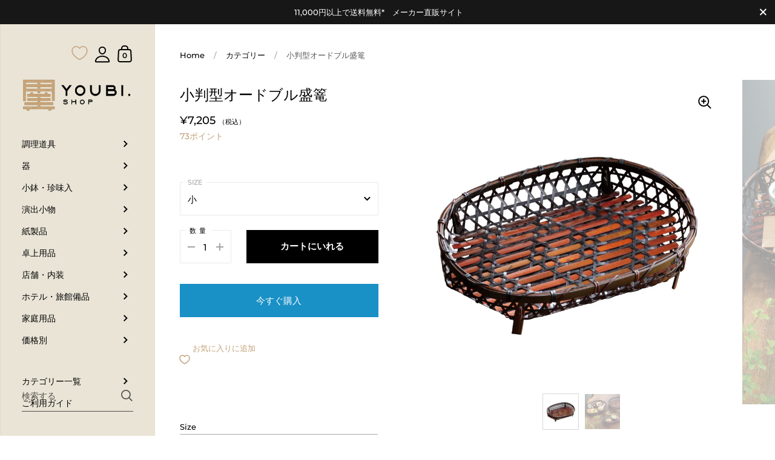

--- FILE ---
content_type: text/html; charset=utf-8
request_url: https://youbi.shop/products/%E5%B0%8F%E5%88%A4%E5%9E%8B%E3%82%AA%E3%83%BC%E3%83%89%E3%83%96%E3%83%AB%E7%9B%9B%E7%AF%AD
body_size: 67420
content:
<!doctype html>
<html class="no-js">
<head>
  <!-- Google Tag Manager -->
<script>(function(w,d,s,l,i){w[l]=w[l]||[];w[l].push({'gtm.start':
new Date().getTime(),event:'gtm.js'});var f=d.getElementsByTagName(s)[0],
j=d.createElement(s),dl=l!='dataLayer'?'&l='+l:'';j.async=true;j.src=
'https://www.googletagmanager.com/gtm.js?id='+i+dl;f.parentNode.insertBefore(j,f);
})(window,document,'script','dataLayer','GTM-KTVG9ZK4');</script>
<!-- End Google Tag Manager -->

  
	<meta charset="utf-8">
  <meta http-equiv="X-UA-Compatible" content="IE=edge,chrome=1">
  <meta name="viewport" content="width=device-width, initial-scale=1.0, height=device-height, minimum-scale=1.0, maximum-scale=1.0">
  <meta name="facebook-domain-verification" content="a3v44glbbhciqvqoqzikygtd4hfxqp" />
  <!-- サムネイル画像指定 20231108 -->
  <meta name="thumbnail" content="https://cdn.shopify.com/s/files/1/0497/7649/2705/files/thumbnail.jpg">
  <!-- サムネイル画像指定 20231108/E -->

	
		<link rel="shortcut icon" href="//youbi.shop/cdn/shop/files/youbi_32x32.png?v=1614379778" type="image/png" />
	

	

	<title>
    
      小判型オードブル盛篭 &ndash; YOUBI.shop【用美公式オンライン】 
    
  </title>

	
		<meta name="description" content="■小判型のオードブル篭です。 ※器は別売です。">
	

	



  <meta property="og:type" content="product">
  <meta property="og:title" content="小判型オードブル盛篭">

  
    <meta property="og:image" content="http://youbi.shop/cdn/shop/products/22368_1024x.jpg?v=1614839349">
    <meta property="og:image:secure_url" content="https://youbi.shop/cdn/shop/products/22368_1024x.jpg?v=1614839349">
    <meta property="og:image:width" content="1024">
    <meta property="og:image:height" content="1024">
  
    <meta property="og:image" content="http://youbi.shop/cdn/shop/products/22369_22368_22367i_1024x.jpg?v=1614839354">
    <meta property="og:image:secure_url" content="https://youbi.shop/cdn/shop/products/22369_22368_22367i_1024x.jpg?v=1614839354">
    <meta property="og:image:width" content="1024">
    <meta property="og:image:height" content="1024">
  

  <meta property="product:price:amount" content="7,205">
  <meta property="product:price:currency" content="JPY">
  <meta property="product:availability" content="in stock">




  <meta property="og:description" content="■小判型のオードブル篭です。 ※器は別売です。">


<meta property="og:url" content="https://youbi.shop/products/%e5%b0%8f%e5%88%a4%e5%9e%8b%e3%82%aa%e3%83%bc%e3%83%89%e3%83%96%e3%83%ab%e7%9b%9b%e7%af%ad">
<meta property="og:site_name" content="YOUBI.shop【用美公式オンライン】 ">



<meta name="twitter:card" content="summary">


  <meta name="twitter:title" content="小判型オードブル盛篭">
  <meta name="twitter:description" content="■小判型のオードブル篭です。
※器は別売です。">
  <meta name="twitter:image" content="https://youbi.shop/cdn/shop/products/22368_600x600_crop_center.jpg?v=1614839349">

  
  <script type="application/ld+json">
  {
    "@context": "http://schema.org",
    "@type": "Product",
    "offers": [{
          "@type": "Offer",
          "name": "小",
          "availability":"https://schema.org/InStock",
          "price": 7205.0,
          "priceCurrency": "JPY",
          "priceValidUntil": "2026-02-09","sku": "22369","url": "/products/%E5%B0%8F%E5%88%A4%E5%9E%8B%E3%82%AA%E3%83%BC%E3%83%89%E3%83%96%E3%83%AB%E7%9B%9B%E7%AF%AD/products/%E5%B0%8F%E5%88%A4%E5%9E%8B%E3%82%AA%E3%83%BC%E3%83%89%E3%83%96%E3%83%AB%E7%9B%9B%E7%AF%AD?variant=37770936647841"
        },
{
          "@type": "Offer",
          "name": "中",
          "availability":"https://schema.org/InStock",
          "price": 9240.0,
          "priceCurrency": "JPY",
          "priceValidUntil": "2026-02-09","sku": "22368","url": "/products/%E5%B0%8F%E5%88%A4%E5%9E%8B%E3%82%AA%E3%83%BC%E3%83%89%E3%83%96%E3%83%AB%E7%9B%9B%E7%AF%AD/products/%E5%B0%8F%E5%88%A4%E5%9E%8B%E3%82%AA%E3%83%BC%E3%83%89%E3%83%96%E3%83%AB%E7%9B%9B%E7%AF%AD?variant=37770936680609"
        },
{
          "@type": "Offer",
          "name": "大",
          "availability":"https://schema.org/InStock",
          "price": 10010.0,
          "priceCurrency": "JPY",
          "priceValidUntil": "2026-02-09","sku": "22367","url": "/products/%E5%B0%8F%E5%88%A4%E5%9E%8B%E3%82%AA%E3%83%BC%E3%83%89%E3%83%96%E3%83%AB%E7%9B%9B%E7%AF%AD/products/%E5%B0%8F%E5%88%A4%E5%9E%8B%E3%82%AA%E3%83%BC%E3%83%89%E3%83%96%E3%83%AB%E7%9B%9B%E7%AF%AD?variant=37770936713377"
        }
],
      "gtin13": "4988484223695",
      "productId": "4988484223695",
    "brand": {
      "name": "YOUBI.shop"
    },
    "name": "小判型オードブル盛篭",
    "description": "■小判型のオードブル篭です。\n※器は別売です。",
    "category": "竹製品",
    "url": "/products/%E5%B0%8F%E5%88%A4%E5%9E%8B%E3%82%AA%E3%83%BC%E3%83%89%E3%83%96%E3%83%AB%E7%9B%9B%E7%AF%AD/products/%E5%B0%8F%E5%88%A4%E5%9E%8B%E3%82%AA%E3%83%BC%E3%83%89%E3%83%96%E3%83%AB%E7%9B%9B%E7%AF%AD",
    "sku": "22369",
    "image": {
      "@type": "ImageObject",
      "url": "https://youbi.shop/cdn/shop/products/22368_1024x.jpg?v=1614839349",
      "image": "https://youbi.shop/cdn/shop/products/22368_1024x.jpg?v=1614839349",
      "name": "小判型オードブル盛篭",
      "width": "1024",
      "height": "1024"
    }
  }
  </script>



  <script type="application/ld+json">
  {
    "@context": "http://schema.org",
    "@type": "BreadcrumbList",
  "itemListElement": [{
      "@type": "ListItem",
      "position": 1,
      "name": "Translation missing: ja.general.breadcrumb.home",
      "item": "https://youbi.shop"
    },{
          "@type": "ListItem",
          "position": 2,
          "name": "小判型オードブル盛篭",
          "item": "https://youbi.shop/products/%E5%B0%8F%E5%88%A4%E5%9E%8B%E3%82%AA%E3%83%BC%E3%83%89%E3%83%96%E3%83%AB%E7%9B%9B%E7%AF%AD"
        }]
  }
  </script>



  <script type="application/ld+json">
  {
    "@context": "http://schema.org",
    "@type" : "Organization",
  "name" : "YOUBI.shop【用美公式オンライン】 ",
  "url" : "https://youbi.shop",
  "potentialAction": {
    "@type": "SearchAction",
    "target": "/search?q={search_term}",
    "query-input": "required name=search_term"
  }
  }
  </script>


	<link rel="canonical" href="https://youbi.shop/products/%e5%b0%8f%e5%88%a4%e5%9e%8b%e3%82%aa%e3%83%bc%e3%83%89%e3%83%96%e3%83%ab%e7%9b%9b%e7%af%ad">

  <link rel="preload" as="style" href="//youbi.shop/cdn/shop/t/112/assets/theme.css?v=40332145183906909221731734565">
  <link rel="stylesheet" href="//youbi.shop/cdn/shop/t/112/assets/style.css?v=72539079564192527001731734565" media="all">
  <link rel="stylesheet" href="//youbi.shop/cdn/shop/t/112/assets/pages.css?v=46012663196045733911731734565" media="all">
  <link rel="preload" as="script" href="//youbi.shop/cdn/shop/t/112/assets/theme.min.js?v=123867452795520316611731734565">

  <link href="//code.jquery.com/ui/1.9.2/themes/base/jquery-ui.css" rel="stylesheet" type="text/css" media="all" />

  <link rel="preconnect" href="https://cdn.shopify.com">
  <link rel="preconnect" href="https://fonts.shopifycdn.com">
  <link rel="dns-prefetch" href="https://productreviews.shopifycdn.com">
  <script src="//youbi.shop/cdn/shop/t/112/assets/date.js?v=102296131821301451211731734565" defer="defer"></script>

  

  <link rel="preload" href="//youbi.shop/cdn/fonts/noto_sans_japanese/notosansjapanese_n4.74a6927b879b930fdec4ab8bb6917103ae8bbca9.woff2" as="font" type="font/woff2" crossorigin><link rel="preload" href="//youbi.shop/cdn/fonts/montserrat/montserrat_n5.07ef3781d9c78c8b93c98419da7ad4fbeebb6635.woff2" as="font" type="font/woff2" crossorigin><style type="text/css">pa ma ce faci 88.19
@font-face {
  font-family: "Noto Sans Japanese";
  font-weight: 400;
  font-style: normal;
  font-display: swap;
  src: url("//youbi.shop/cdn/fonts/noto_sans_japanese/notosansjapanese_n4.74a6927b879b930fdec4ab8bb6917103ae8bbca9.woff2") format("woff2"),
       url("//youbi.shop/cdn/fonts/noto_sans_japanese/notosansjapanese_n4.15630f5c60bcf9ed7de2df9484ab75ddd007c8e2.woff") format("woff");
}


  @font-face {
  font-family: Montserrat;
  font-weight: 500;
  font-style: normal;
  font-display: swap;
  src: url("//youbi.shop/cdn/fonts/montserrat/montserrat_n5.07ef3781d9c78c8b93c98419da7ad4fbeebb6635.woff2") format("woff2"),
       url("//youbi.shop/cdn/fonts/montserrat/montserrat_n5.adf9b4bd8b0e4f55a0b203cdd84512667e0d5e4d.woff") format("woff");
}

@font-face {
  font-family: Montserrat;
  font-weight: 500;
  font-style: normal;
  font-display: swap;
  src: url("//youbi.shop/cdn/fonts/montserrat/montserrat_n5.07ef3781d9c78c8b93c98419da7ad4fbeebb6635.woff2") format("woff2"),
       url("//youbi.shop/cdn/fonts/montserrat/montserrat_n5.adf9b4bd8b0e4f55a0b203cdd84512667e0d5e4d.woff") format("woff");
}

@font-face {
  font-family: Montserrat;
  font-weight: 600;
  font-style: normal;
  font-display: swap;
  src: url("//youbi.shop/cdn/fonts/montserrat/montserrat_n6.1326b3e84230700ef15b3a29fb520639977513e0.woff2") format("woff2"),
       url("//youbi.shop/cdn/fonts/montserrat/montserrat_n6.652f051080eb14192330daceed8cd53dfdc5ead9.woff") format("woff");
}

@font-face {
  font-family: Montserrat;
  font-weight: 700;
  font-style: normal;
  font-display: swap;
  src: url("//youbi.shop/cdn/fonts/montserrat/montserrat_n7.3c434e22befd5c18a6b4afadb1e3d77c128c7939.woff2") format("woff2"),
       url("//youbi.shop/cdn/fonts/montserrat/montserrat_n7.5d9fa6e2cae713c8fb539a9876489d86207fe957.woff") format("woff");
}

@font-face {
  font-family: Montserrat;
  font-weight: 500;
  font-style: italic;
  font-display: swap;
  src: url("//youbi.shop/cdn/fonts/montserrat/montserrat_i5.d3a783eb0cc26f2fda1e99d1dfec3ebaea1dc164.woff2") format("woff2"),
       url("//youbi.shop/cdn/fonts/montserrat/montserrat_i5.76d414ea3d56bb79ef992a9c62dce2e9063bc062.woff") format("woff");
}

@font-face {
  font-family: Montserrat;
  font-weight: 700;
  font-style: italic;
  font-display: swap;
  src: url("//youbi.shop/cdn/fonts/montserrat/montserrat_i7.a0d4a463df4f146567d871890ffb3c80408e7732.woff2") format("woff2"),
       url("//youbi.shop/cdn/fonts/montserrat/montserrat_i7.f6ec9f2a0681acc6f8152c40921d2a4d2e1a2c78.woff") format("woff");
}

:root {

    /* Color variables - SIDEBAR */

    --color-sidebar-bg: 233, 228, 214;
    --color-sidebar-bg-darken: 226, 219, 201;
    --color-sidebar-bg-darken-alt: 226, 219, 201;
    --color-sidebar-bg-lighten: 240, 237, 227;
    --color-sidebar-bg-lighten-alt: 247, 245, 241;

    --color-sidebar-txt: 0, 0, 0;
    --color-sidebar-txt-foreground: 255, 255, 255;
    --color-sidebar-txt-lighten-alt: 168, 168, 168;

    --color-sidebar-accent: 98, 84, 84;
    --color-sidebar-accent-foreground: 255, 255, 255;

    /* Color variables - BODY */

    --color-body-bg: 255, 255, 255;
    --color-body-bg-darken: 245, 245, 245;
    --color-body-bg-darken-alt: 235, 235, 235;

    --color-body-txt: 0, 0, 0;
    --color-body-txt-lighten: 168, 168, 168;
    --color-body-txt-foreground: 255, 255, 255;

    --color-body-accent: 98, 84, 84;
    --color-body-accent-foreground: 255, 255, 255;

    /* Color variables - FOOTER */

    --color-footer-bg: 13, 13, 13;
    --color-footer-bg-lighten: 23, 23, 23;
    --color-footer-bg-lighten-alt: 33, 33, 33;
    --color-footer-txt: 255, 255, 255;
    --color-footer-accent: 144, 144, 144;

    /* Color variables - GRID */

    --color-grid-bg: 0, 0, 0;
    --color-grid-text: 255, 255, 255;

    /* Font variables */

    --base-headings-size: 24;
    --base-headings-size-alt: 41;
    --base-body-size: 15;
    --base-body-size-alt: 14;

    --font-stack-headings: "Noto Sans Japanese", sans-serif;
    --font-weight-headings: 400;
    --font-style-headings: normal;

    --font-stack-body: Montserrat, sans-serif;
    --font-weight-body: 500;
    --font-style-body: normal;--font-weight-body-medium: 500;--font-weight-body-semibold: 600;

    --font-weight-body-bold: 700;

  }

</style>

  <link rel="stylesheet" href="//youbi.shop/cdn/shop/t/112/assets/theme.css?v=40332145183906909221731734565">

	<script>window.performance && window.performance.mark && window.performance.mark('shopify.content_for_header.start');</script><meta name="google-site-verification" content="vvCv8-h-0zmadh8gxsHFpnJgG3p6w447UG0bQltylqc">
<meta id="shopify-digital-wallet" name="shopify-digital-wallet" content="/49776492705/digital_wallets/dialog">
<meta name="shopify-checkout-api-token" content="cc85fa9dcfeefd598291083e822a6b28">
<link rel="alternate" hreflang="x-default" href="https://youbi.shop/products/%E5%B0%8F%E5%88%A4%E5%9E%8B%E3%82%AA%E3%83%BC%E3%83%89%E3%83%96%E3%83%AB%E7%9B%9B%E7%AF%AD">
<link rel="alternate" hreflang="ja" href="https://youbi.shop/products/%E5%B0%8F%E5%88%A4%E5%9E%8B%E3%82%AA%E3%83%BC%E3%83%89%E3%83%96%E3%83%AB%E7%9B%9B%E7%AF%AD">
<link rel="alternate" hreflang="en" href="https://youbi.shop/en/products/%E5%B0%8F%E5%88%A4%E5%9E%8B%E3%82%AA%E3%83%BC%E3%83%89%E3%83%96%E3%83%AB%E7%9B%9B%E7%AF%AD">
<link rel="alternate" type="application/json+oembed" href="https://youbi.shop/products/%e5%b0%8f%e5%88%a4%e5%9e%8b%e3%82%aa%e3%83%bc%e3%83%89%e3%83%96%e3%83%ab%e7%9b%9b%e7%af%ad.oembed">
<script async="async" src="/checkouts/internal/preloads.js?locale=ja-JP"></script>
<link rel="preconnect" href="https://shop.app" crossorigin="anonymous">
<script async="async" src="https://shop.app/checkouts/internal/preloads.js?locale=ja-JP&shop_id=49776492705" crossorigin="anonymous"></script>
<script id="apple-pay-shop-capabilities" type="application/json">{"shopId":49776492705,"countryCode":"JP","currencyCode":"JPY","merchantCapabilities":["supports3DS"],"merchantId":"gid:\/\/shopify\/Shop\/49776492705","merchantName":"YOUBI.shop【用美公式オンライン】 ","requiredBillingContactFields":["postalAddress","email","phone"],"requiredShippingContactFields":["postalAddress","email","phone"],"shippingType":"shipping","supportedNetworks":["visa","masterCard","amex","jcb","discover"],"total":{"type":"pending","label":"YOUBI.shop【用美公式オンライン】 ","amount":"1.00"},"shopifyPaymentsEnabled":true,"supportsSubscriptions":true}</script>
<script id="shopify-features" type="application/json">{"accessToken":"cc85fa9dcfeefd598291083e822a6b28","betas":["rich-media-storefront-analytics"],"domain":"youbi.shop","predictiveSearch":false,"shopId":49776492705,"locale":"ja"}</script>
<script>var Shopify = Shopify || {};
Shopify.shop = "youbi-online.myshopify.com";
Shopify.locale = "ja";
Shopify.currency = {"active":"JPY","rate":"1.0"};
Shopify.country = "JP";
Shopify.theme = {"name":"Kingdom (Points)wish-1031_up\\thank","id":146645057754,"schema_name":"Kingdom","schema_version":"3.5.0","theme_store_id":725,"role":"main"};
Shopify.theme.handle = "null";
Shopify.theme.style = {"id":null,"handle":null};
Shopify.cdnHost = "youbi.shop/cdn";
Shopify.routes = Shopify.routes || {};
Shopify.routes.root = "/";</script>
<script type="module">!function(o){(o.Shopify=o.Shopify||{}).modules=!0}(window);</script>
<script>!function(o){function n(){var o=[];function n(){o.push(Array.prototype.slice.apply(arguments))}return n.q=o,n}var t=o.Shopify=o.Shopify||{};t.loadFeatures=n(),t.autoloadFeatures=n()}(window);</script>
<script>
  window.ShopifyPay = window.ShopifyPay || {};
  window.ShopifyPay.apiHost = "shop.app\/pay";
  window.ShopifyPay.redirectState = null;
</script>
<script id="shop-js-analytics" type="application/json">{"pageType":"product"}</script>
<script defer="defer" async type="module" src="//youbi.shop/cdn/shopifycloud/shop-js/modules/v2/client.init-shop-cart-sync_CSE-8ASR.ja.esm.js"></script>
<script defer="defer" async type="module" src="//youbi.shop/cdn/shopifycloud/shop-js/modules/v2/chunk.common_DDD8GOhs.esm.js"></script>
<script defer="defer" async type="module" src="//youbi.shop/cdn/shopifycloud/shop-js/modules/v2/chunk.modal_B6JNj9sU.esm.js"></script>
<script type="module">
  await import("//youbi.shop/cdn/shopifycloud/shop-js/modules/v2/client.init-shop-cart-sync_CSE-8ASR.ja.esm.js");
await import("//youbi.shop/cdn/shopifycloud/shop-js/modules/v2/chunk.common_DDD8GOhs.esm.js");
await import("//youbi.shop/cdn/shopifycloud/shop-js/modules/v2/chunk.modal_B6JNj9sU.esm.js");

  window.Shopify.SignInWithShop?.initShopCartSync?.({"fedCMEnabled":true,"windoidEnabled":true});

</script>
<script>
  window.Shopify = window.Shopify || {};
  if (!window.Shopify.featureAssets) window.Shopify.featureAssets = {};
  window.Shopify.featureAssets['shop-js'] = {"shop-cart-sync":["modules/v2/client.shop-cart-sync_BCoLmxl3.ja.esm.js","modules/v2/chunk.common_DDD8GOhs.esm.js","modules/v2/chunk.modal_B6JNj9sU.esm.js"],"init-fed-cm":["modules/v2/client.init-fed-cm_BUzkuSqB.ja.esm.js","modules/v2/chunk.common_DDD8GOhs.esm.js","modules/v2/chunk.modal_B6JNj9sU.esm.js"],"init-shop-email-lookup-coordinator":["modules/v2/client.init-shop-email-lookup-coordinator_BW32axq4.ja.esm.js","modules/v2/chunk.common_DDD8GOhs.esm.js","modules/v2/chunk.modal_B6JNj9sU.esm.js"],"init-windoid":["modules/v2/client.init-windoid_BvNGLRkF.ja.esm.js","modules/v2/chunk.common_DDD8GOhs.esm.js","modules/v2/chunk.modal_B6JNj9sU.esm.js"],"shop-button":["modules/v2/client.shop-button_CH0XKSrs.ja.esm.js","modules/v2/chunk.common_DDD8GOhs.esm.js","modules/v2/chunk.modal_B6JNj9sU.esm.js"],"shop-cash-offers":["modules/v2/client.shop-cash-offers_DjoQtMHe.ja.esm.js","modules/v2/chunk.common_DDD8GOhs.esm.js","modules/v2/chunk.modal_B6JNj9sU.esm.js"],"shop-toast-manager":["modules/v2/client.shop-toast-manager_B8NLGr5M.ja.esm.js","modules/v2/chunk.common_DDD8GOhs.esm.js","modules/v2/chunk.modal_B6JNj9sU.esm.js"],"init-shop-cart-sync":["modules/v2/client.init-shop-cart-sync_CSE-8ASR.ja.esm.js","modules/v2/chunk.common_DDD8GOhs.esm.js","modules/v2/chunk.modal_B6JNj9sU.esm.js"],"init-customer-accounts-sign-up":["modules/v2/client.init-customer-accounts-sign-up_C-LwrDE-.ja.esm.js","modules/v2/client.shop-login-button_D0X6bVTm.ja.esm.js","modules/v2/chunk.common_DDD8GOhs.esm.js","modules/v2/chunk.modal_B6JNj9sU.esm.js"],"pay-button":["modules/v2/client.pay-button_imCDqct4.ja.esm.js","modules/v2/chunk.common_DDD8GOhs.esm.js","modules/v2/chunk.modal_B6JNj9sU.esm.js"],"init-customer-accounts":["modules/v2/client.init-customer-accounts_CxIJyI-K.ja.esm.js","modules/v2/client.shop-login-button_D0X6bVTm.ja.esm.js","modules/v2/chunk.common_DDD8GOhs.esm.js","modules/v2/chunk.modal_B6JNj9sU.esm.js"],"avatar":["modules/v2/client.avatar_BTnouDA3.ja.esm.js"],"init-shop-for-new-customer-accounts":["modules/v2/client.init-shop-for-new-customer-accounts_DRBL7B82.ja.esm.js","modules/v2/client.shop-login-button_D0X6bVTm.ja.esm.js","modules/v2/chunk.common_DDD8GOhs.esm.js","modules/v2/chunk.modal_B6JNj9sU.esm.js"],"shop-follow-button":["modules/v2/client.shop-follow-button_D610YzXR.ja.esm.js","modules/v2/chunk.common_DDD8GOhs.esm.js","modules/v2/chunk.modal_B6JNj9sU.esm.js"],"checkout-modal":["modules/v2/client.checkout-modal_NhzDspE5.ja.esm.js","modules/v2/chunk.common_DDD8GOhs.esm.js","modules/v2/chunk.modal_B6JNj9sU.esm.js"],"shop-login-button":["modules/v2/client.shop-login-button_D0X6bVTm.ja.esm.js","modules/v2/chunk.common_DDD8GOhs.esm.js","modules/v2/chunk.modal_B6JNj9sU.esm.js"],"lead-capture":["modules/v2/client.lead-capture_pLpCOlEn.ja.esm.js","modules/v2/chunk.common_DDD8GOhs.esm.js","modules/v2/chunk.modal_B6JNj9sU.esm.js"],"shop-login":["modules/v2/client.shop-login_DiHM-Diw.ja.esm.js","modules/v2/chunk.common_DDD8GOhs.esm.js","modules/v2/chunk.modal_B6JNj9sU.esm.js"],"payment-terms":["modules/v2/client.payment-terms_BdLTgEH_.ja.esm.js","modules/v2/chunk.common_DDD8GOhs.esm.js","modules/v2/chunk.modal_B6JNj9sU.esm.js"]};
</script>
<script>(function() {
  var isLoaded = false;
  function asyncLoad() {
    if (isLoaded) return;
    isLoaded = true;
    var urls = ["https:\/\/justviewed.prezenapps.com\/public\/js\/recent-app.js?shop=youbi-online.myshopify.com","https:\/\/documents-app.mixlogue.jp\/scripts\/ue87f9sf8e7rd.min.js?shop=youbi-online.myshopify.com","https:\/\/delivery-date-and-time-picker.amp.tokyo\/script_tags\/cart_attributes.js?shop=youbi-online.myshopify.com","https:\/\/documents-app.mixlogue.jp\/scripts\/reorder.js?shop=youbi-online.myshopify.com","https:\/\/documents-app.mixlogue.jp\/scripts\/delivery.js?shop=youbi-online.myshopify.com"];
    for (var i = 0; i < urls.length; i++) {
      var s = document.createElement('script');
      s.type = 'text/javascript';
      s.async = true;
      s.src = urls[i];
      var x = document.getElementsByTagName('script')[0];
      x.parentNode.insertBefore(s, x);
    }
  };
  if(window.attachEvent) {
    window.attachEvent('onload', asyncLoad);
  } else {
    window.addEventListener('load', asyncLoad, false);
  }
})();</script>
<script id="__st">var __st={"a":49776492705,"offset":32400,"reqid":"87c2e15c-b2f6-4b84-aac4-3322151f33f2-1769780369","pageurl":"youbi.shop\/products\/%E5%B0%8F%E5%88%A4%E5%9E%8B%E3%82%AA%E3%83%BC%E3%83%89%E3%83%96%E3%83%AB%E7%9B%9B%E7%AF%AD","u":"a956e7fc651f","p":"product","rtyp":"product","rid":6091276583073};</script>
<script>window.ShopifyPaypalV4VisibilityTracking = true;</script>
<script id="captcha-bootstrap">!function(){'use strict';const t='contact',e='account',n='new_comment',o=[[t,t],['blogs',n],['comments',n],[t,'customer']],c=[[e,'customer_login'],[e,'guest_login'],[e,'recover_customer_password'],[e,'create_customer']],r=t=>t.map((([t,e])=>`form[action*='/${t}']:not([data-nocaptcha='true']) input[name='form_type'][value='${e}']`)).join(','),a=t=>()=>t?[...document.querySelectorAll(t)].map((t=>t.form)):[];function s(){const t=[...o],e=r(t);return a(e)}const i='password',u='form_key',d=['recaptcha-v3-token','g-recaptcha-response','h-captcha-response',i],f=()=>{try{return window.sessionStorage}catch{return}},m='__shopify_v',_=t=>t.elements[u];function p(t,e,n=!1){try{const o=window.sessionStorage,c=JSON.parse(o.getItem(e)),{data:r}=function(t){const{data:e,action:n}=t;return t[m]||n?{data:e,action:n}:{data:t,action:n}}(c);for(const[e,n]of Object.entries(r))t.elements[e]&&(t.elements[e].value=n);n&&o.removeItem(e)}catch(o){console.error('form repopulation failed',{error:o})}}const l='form_type',E='cptcha';function T(t){t.dataset[E]=!0}const w=window,h=w.document,L='Shopify',v='ce_forms',y='captcha';let A=!1;((t,e)=>{const n=(g='f06e6c50-85a8-45c8-87d0-21a2b65856fe',I='https://cdn.shopify.com/shopifycloud/storefront-forms-hcaptcha/ce_storefront_forms_captcha_hcaptcha.v1.5.2.iife.js',D={infoText:'hCaptchaによる保護',privacyText:'プライバシー',termsText:'利用規約'},(t,e,n)=>{const o=w[L][v],c=o.bindForm;if(c)return c(t,g,e,D).then(n);var r;o.q.push([[t,g,e,D],n]),r=I,A||(h.body.append(Object.assign(h.createElement('script'),{id:'captcha-provider',async:!0,src:r})),A=!0)});var g,I,D;w[L]=w[L]||{},w[L][v]=w[L][v]||{},w[L][v].q=[],w[L][y]=w[L][y]||{},w[L][y].protect=function(t,e){n(t,void 0,e),T(t)},Object.freeze(w[L][y]),function(t,e,n,w,h,L){const[v,y,A,g]=function(t,e,n){const i=e?o:[],u=t?c:[],d=[...i,...u],f=r(d),m=r(i),_=r(d.filter((([t,e])=>n.includes(e))));return[a(f),a(m),a(_),s()]}(w,h,L),I=t=>{const e=t.target;return e instanceof HTMLFormElement?e:e&&e.form},D=t=>v().includes(t);t.addEventListener('submit',(t=>{const e=I(t);if(!e)return;const n=D(e)&&!e.dataset.hcaptchaBound&&!e.dataset.recaptchaBound,o=_(e),c=g().includes(e)&&(!o||!o.value);(n||c)&&t.preventDefault(),c&&!n&&(function(t){try{if(!f())return;!function(t){const e=f();if(!e)return;const n=_(t);if(!n)return;const o=n.value;o&&e.removeItem(o)}(t);const e=Array.from(Array(32),(()=>Math.random().toString(36)[2])).join('');!function(t,e){_(t)||t.append(Object.assign(document.createElement('input'),{type:'hidden',name:u})),t.elements[u].value=e}(t,e),function(t,e){const n=f();if(!n)return;const o=[...t.querySelectorAll(`input[type='${i}']`)].map((({name:t})=>t)),c=[...d,...o],r={};for(const[a,s]of new FormData(t).entries())c.includes(a)||(r[a]=s);n.setItem(e,JSON.stringify({[m]:1,action:t.action,data:r}))}(t,e)}catch(e){console.error('failed to persist form',e)}}(e),e.submit())}));const S=(t,e)=>{t&&!t.dataset[E]&&(n(t,e.some((e=>e===t))),T(t))};for(const o of['focusin','change'])t.addEventListener(o,(t=>{const e=I(t);D(e)&&S(e,y())}));const B=e.get('form_key'),M=e.get(l),P=B&&M;t.addEventListener('DOMContentLoaded',(()=>{const t=y();if(P)for(const e of t)e.elements[l].value===M&&p(e,B);[...new Set([...A(),...v().filter((t=>'true'===t.dataset.shopifyCaptcha))])].forEach((e=>S(e,t)))}))}(h,new URLSearchParams(w.location.search),n,t,e,['guest_login'])})(!0,!0)}();</script>
<script integrity="sha256-4kQ18oKyAcykRKYeNunJcIwy7WH5gtpwJnB7kiuLZ1E=" data-source-attribution="shopify.loadfeatures" defer="defer" src="//youbi.shop/cdn/shopifycloud/storefront/assets/storefront/load_feature-a0a9edcb.js" crossorigin="anonymous"></script>
<script crossorigin="anonymous" defer="defer" src="//youbi.shop/cdn/shopifycloud/storefront/assets/shopify_pay/storefront-65b4c6d7.js?v=20250812"></script>
<script data-source-attribution="shopify.dynamic_checkout.dynamic.init">var Shopify=Shopify||{};Shopify.PaymentButton=Shopify.PaymentButton||{isStorefrontPortableWallets:!0,init:function(){window.Shopify.PaymentButton.init=function(){};var t=document.createElement("script");t.src="https://youbi.shop/cdn/shopifycloud/portable-wallets/latest/portable-wallets.ja.js",t.type="module",document.head.appendChild(t)}};
</script>
<script data-source-attribution="shopify.dynamic_checkout.buyer_consent">
  function portableWalletsHideBuyerConsent(e){var t=document.getElementById("shopify-buyer-consent"),n=document.getElementById("shopify-subscription-policy-button");t&&n&&(t.classList.add("hidden"),t.setAttribute("aria-hidden","true"),n.removeEventListener("click",e))}function portableWalletsShowBuyerConsent(e){var t=document.getElementById("shopify-buyer-consent"),n=document.getElementById("shopify-subscription-policy-button");t&&n&&(t.classList.remove("hidden"),t.removeAttribute("aria-hidden"),n.addEventListener("click",e))}window.Shopify?.PaymentButton&&(window.Shopify.PaymentButton.hideBuyerConsent=portableWalletsHideBuyerConsent,window.Shopify.PaymentButton.showBuyerConsent=portableWalletsShowBuyerConsent);
</script>
<script>
  function portableWalletsCleanup(e){e&&e.src&&console.error("Failed to load portable wallets script "+e.src);var t=document.querySelectorAll("shopify-accelerated-checkout .shopify-payment-button__skeleton, shopify-accelerated-checkout-cart .wallet-cart-button__skeleton"),e=document.getElementById("shopify-buyer-consent");for(let e=0;e<t.length;e++)t[e].remove();e&&e.remove()}function portableWalletsNotLoadedAsModule(e){e instanceof ErrorEvent&&"string"==typeof e.message&&e.message.includes("import.meta")&&"string"==typeof e.filename&&e.filename.includes("portable-wallets")&&(window.removeEventListener("error",portableWalletsNotLoadedAsModule),window.Shopify.PaymentButton.failedToLoad=e,"loading"===document.readyState?document.addEventListener("DOMContentLoaded",window.Shopify.PaymentButton.init):window.Shopify.PaymentButton.init())}window.addEventListener("error",portableWalletsNotLoadedAsModule);
</script>

<script type="module" src="https://youbi.shop/cdn/shopifycloud/portable-wallets/latest/portable-wallets.ja.js" onError="portableWalletsCleanup(this)" crossorigin="anonymous"></script>
<script nomodule>
  document.addEventListener("DOMContentLoaded", portableWalletsCleanup);
</script>

<link id="shopify-accelerated-checkout-styles" rel="stylesheet" media="screen" href="https://youbi.shop/cdn/shopifycloud/portable-wallets/latest/accelerated-checkout-backwards-compat.css" crossorigin="anonymous">
<style id="shopify-accelerated-checkout-cart">
        #shopify-buyer-consent {
  margin-top: 1em;
  display: inline-block;
  width: 100%;
}

#shopify-buyer-consent.hidden {
  display: none;
}

#shopify-subscription-policy-button {
  background: none;
  border: none;
  padding: 0;
  text-decoration: underline;
  font-size: inherit;
  cursor: pointer;
}

#shopify-subscription-policy-button::before {
  box-shadow: none;
}

      </style>

<script>window.performance && window.performance.mark && window.performance.mark('shopify.content_for_header.end');</script>

	<script src="//code.jquery.com/jquery-3.5.1.min.js" type="text/javascript"></script>

  

  <script type="text/javascript">

  	function lightOrDark(a){if(a.match(/^rgb/)){a=a.match(/^rgba?\((\d+),\s*(\d+),\s*(\d+)(?:,\s*(\d+(?:\.\d+)?))?\)$/);var b=a[1];var c=a[2];a=a[3]}else a=+("0x"+a.slice(1).replace(5>a.length&&/./g,"$&$&")),b=a>>16,c=a>>8&255,a&=255;return 140<Math.sqrt(.299*b*b+.587*c*c+.114*a*a)?"#000":"#fff"};

  	window.reorderSections = function() {
	    $(".with-gutter").removeClass("with-gutter");
	    $(".without-gutter").removeClass("without-gutter");
	    $(".content-section.gutter--on").each(function() {
	      $(this).parent().addClass("with-gutter");
	      if ( $(this).hasClass('parent-has-inner-padding') ) {
	      	$(this).parent().addClass('has-inner-padding');
	      }
	    });
	    $(".content-section.gutter--off").each(function() {
	      $(this).parent().addClass("without-gutter")
	    });
		};
		$(document).ready(function() {
		   window.reorderSections()
		});

  	2===performance.navigation.type&&location.reload(!0);
  </script>

  
  <script src="https://unpkg.com/ionicons@5.1.0/dist/ionicons.js"></script>

  <link href="https://fonts.googleapis.com/css2?family=Noto+Serif+JP:wght@600;700;900&display=swap" rel="stylesheet">

  <script src="//ajax.googleapis.com/ajax/libs/jqueryui/1.9.2/jquery-ui.min.js" type="text/javascript" defer="defer"></script>
<script src="//ajax.googleapis.com/ajax/libs/jqueryui/1/i18n/jquery.ui.datepicker-ja.min.js" type="text/javascript" defer="defer"></script>

  


  <script src="//youbi.shop/cdn/shopifycloud/storefront/assets/themes_support/option_selection-b017cd28.js" type="text/javascript"></script>
  
<!-- Google tag (gtag.js) -->
<script async src="https://www.googletagmanager.com/gtag/js?id=AW-10884803586"></script>
<script>
  window.dataLayer = window.dataLayer || [];
  function gtag(){dataLayer.push(arguments);}
  gtag('js', new Date());

  gtag('config', 'AW-10884803586');
</script>
  <!-- Event snippet for Google Shopping App Search conversion page -->
<script>
  gtag('event', 'conversion', {
      'send_to': 'AW-10884803586/u50mCN29qbMDEILYo8Yo',
      'value': 1.0,
      'currency': 'JPY'
  });
</script><script src="//youbi.shop/cdn/shop/t/112/assets/easy_points.js?v=157774049765045354891731734565" type="text/javascript"></script>
    <link href="//youbi.shop/cdn/shop/t/112/assets/easy_points_integration.css?v=31613722542285983141731734565" rel="stylesheet" type="text/css" media="all" />
    <script src="//youbi.shop/cdn/shop/t/112/assets/easy_points_integration.min.js?v=164584694894709484121731734565" type="text/javascript"></script>
<!-- BEGIN app block: shopify://apps//blocks/embed/5c32e80d-58a7-4e80-805d-f1e065eedebf --><script
  id='marutto-affiliate-script'
  async
  
  
  src='https://asia-northeast1-affiliate-pr.cloudfunctions.net/script?shop=youbi-online.myshopify.com&from_theme=true'
  
  
  type='text/javascript'
></script>


<!-- END app block --><!-- BEGIN app block: shopify://apps/instafeed/blocks/head-block/c447db20-095d-4a10-9725-b5977662c9d5 --><link rel="preconnect" href="https://cdn.nfcube.com/">
<link rel="preconnect" href="https://scontent.cdninstagram.com/">


  <script>
    document.addEventListener('DOMContentLoaded', function () {
      let instafeedScript = document.createElement('script');

      
        instafeedScript.src = 'https://cdn.nfcube.com/instafeed-72e3dd8af0040fe4d3b6978803f79b1c.js';
      

      document.body.appendChild(instafeedScript);
    });
  </script>





<!-- END app block --><!-- BEGIN app block: shopify://apps/rt-page-speed-booster/blocks/app-embed/4a6fa896-93b0-4e15-9d32-c2311aca53bb --><script>
  window.roarJs = window.roarJs || {};
  roarJs.QuicklinkConfig = {
    metafields: {
      shop: "youbi-online.myshopify.com",
      settings: {"customized":{"enabled":"1","option":"intensity","intensity":"150"},"mobile":{"enabled":"0","option":"intensity","intensity":"150"}},
      moneyFormat: "¥{{amount_no_decimals}}"
    }
  }
</script>
<script src='https://cdn.shopify.com/extensions/019b6b0f-4023-7492-aa67-5410b9565fa4/booster-2/assets/quicklink.js' defer></script>


<!-- END app block --><script src="https://cdn.shopify.com/extensions/019bfd06-7916-7128-b2e3-539e38c99e2e/easy-points-shopify-app-91/assets/sdk.bundle.js" type="text/javascript" defer="defer"></script>
<script src="https://cdn.shopify.com/extensions/019be3fb-70a1-7565-8409-0029e6d6306c/preorderfrontend-176/assets/globo.preorder.min.js" type="text/javascript" defer="defer"></script>
<link href="https://cdn.shopify.com/extensions/019b6b0f-4023-7492-aa67-5410b9565fa4/booster-2/assets/quicklink.css" rel="stylesheet" type="text/css" media="all">
<link href="https://monorail-edge.shopifysvc.com" rel="dns-prefetch">
<script>(function(){if ("sendBeacon" in navigator && "performance" in window) {try {var session_token_from_headers = performance.getEntriesByType('navigation')[0].serverTiming.find(x => x.name == '_s').description;} catch {var session_token_from_headers = undefined;}var session_cookie_matches = document.cookie.match(/_shopify_s=([^;]*)/);var session_token_from_cookie = session_cookie_matches && session_cookie_matches.length === 2 ? session_cookie_matches[1] : "";var session_token = session_token_from_headers || session_token_from_cookie || "";function handle_abandonment_event(e) {var entries = performance.getEntries().filter(function(entry) {return /monorail-edge.shopifysvc.com/.test(entry.name);});if (!window.abandonment_tracked && entries.length === 0) {window.abandonment_tracked = true;var currentMs = Date.now();var navigation_start = performance.timing.navigationStart;var payload = {shop_id: 49776492705,url: window.location.href,navigation_start,duration: currentMs - navigation_start,session_token,page_type: "product"};window.navigator.sendBeacon("https://monorail-edge.shopifysvc.com/v1/produce", JSON.stringify({schema_id: "online_store_buyer_site_abandonment/1.1",payload: payload,metadata: {event_created_at_ms: currentMs,event_sent_at_ms: currentMs}}));}}window.addEventListener('pagehide', handle_abandonment_event);}}());</script>
<script id="web-pixels-manager-setup">(function e(e,d,r,n,o){if(void 0===o&&(o={}),!Boolean(null===(a=null===(i=window.Shopify)||void 0===i?void 0:i.analytics)||void 0===a?void 0:a.replayQueue)){var i,a;window.Shopify=window.Shopify||{};var t=window.Shopify;t.analytics=t.analytics||{};var s=t.analytics;s.replayQueue=[],s.publish=function(e,d,r){return s.replayQueue.push([e,d,r]),!0};try{self.performance.mark("wpm:start")}catch(e){}var l=function(){var e={modern:/Edge?\/(1{2}[4-9]|1[2-9]\d|[2-9]\d{2}|\d{4,})\.\d+(\.\d+|)|Firefox\/(1{2}[4-9]|1[2-9]\d|[2-9]\d{2}|\d{4,})\.\d+(\.\d+|)|Chrom(ium|e)\/(9{2}|\d{3,})\.\d+(\.\d+|)|(Maci|X1{2}).+ Version\/(15\.\d+|(1[6-9]|[2-9]\d|\d{3,})\.\d+)([,.]\d+|)( \(\w+\)|)( Mobile\/\w+|) Safari\/|Chrome.+OPR\/(9{2}|\d{3,})\.\d+\.\d+|(CPU[ +]OS|iPhone[ +]OS|CPU[ +]iPhone|CPU IPhone OS|CPU iPad OS)[ +]+(15[._]\d+|(1[6-9]|[2-9]\d|\d{3,})[._]\d+)([._]\d+|)|Android:?[ /-](13[3-9]|1[4-9]\d|[2-9]\d{2}|\d{4,})(\.\d+|)(\.\d+|)|Android.+Firefox\/(13[5-9]|1[4-9]\d|[2-9]\d{2}|\d{4,})\.\d+(\.\d+|)|Android.+Chrom(ium|e)\/(13[3-9]|1[4-9]\d|[2-9]\d{2}|\d{4,})\.\d+(\.\d+|)|SamsungBrowser\/([2-9]\d|\d{3,})\.\d+/,legacy:/Edge?\/(1[6-9]|[2-9]\d|\d{3,})\.\d+(\.\d+|)|Firefox\/(5[4-9]|[6-9]\d|\d{3,})\.\d+(\.\d+|)|Chrom(ium|e)\/(5[1-9]|[6-9]\d|\d{3,})\.\d+(\.\d+|)([\d.]+$|.*Safari\/(?![\d.]+ Edge\/[\d.]+$))|(Maci|X1{2}).+ Version\/(10\.\d+|(1[1-9]|[2-9]\d|\d{3,})\.\d+)([,.]\d+|)( \(\w+\)|)( Mobile\/\w+|) Safari\/|Chrome.+OPR\/(3[89]|[4-9]\d|\d{3,})\.\d+\.\d+|(CPU[ +]OS|iPhone[ +]OS|CPU[ +]iPhone|CPU IPhone OS|CPU iPad OS)[ +]+(10[._]\d+|(1[1-9]|[2-9]\d|\d{3,})[._]\d+)([._]\d+|)|Android:?[ /-](13[3-9]|1[4-9]\d|[2-9]\d{2}|\d{4,})(\.\d+|)(\.\d+|)|Mobile Safari.+OPR\/([89]\d|\d{3,})\.\d+\.\d+|Android.+Firefox\/(13[5-9]|1[4-9]\d|[2-9]\d{2}|\d{4,})\.\d+(\.\d+|)|Android.+Chrom(ium|e)\/(13[3-9]|1[4-9]\d|[2-9]\d{2}|\d{4,})\.\d+(\.\d+|)|Android.+(UC? ?Browser|UCWEB|U3)[ /]?(15\.([5-9]|\d{2,})|(1[6-9]|[2-9]\d|\d{3,})\.\d+)\.\d+|SamsungBrowser\/(5\.\d+|([6-9]|\d{2,})\.\d+)|Android.+MQ{2}Browser\/(14(\.(9|\d{2,})|)|(1[5-9]|[2-9]\d|\d{3,})(\.\d+|))(\.\d+|)|K[Aa][Ii]OS\/(3\.\d+|([4-9]|\d{2,})\.\d+)(\.\d+|)/},d=e.modern,r=e.legacy,n=navigator.userAgent;return n.match(d)?"modern":n.match(r)?"legacy":"unknown"}(),u="modern"===l?"modern":"legacy",c=(null!=n?n:{modern:"",legacy:""})[u],f=function(e){return[e.baseUrl,"/wpm","/b",e.hashVersion,"modern"===e.buildTarget?"m":"l",".js"].join("")}({baseUrl:d,hashVersion:r,buildTarget:u}),m=function(e){var d=e.version,r=e.bundleTarget,n=e.surface,o=e.pageUrl,i=e.monorailEndpoint;return{emit:function(e){var a=e.status,t=e.errorMsg,s=(new Date).getTime(),l=JSON.stringify({metadata:{event_sent_at_ms:s},events:[{schema_id:"web_pixels_manager_load/3.1",payload:{version:d,bundle_target:r,page_url:o,status:a,surface:n,error_msg:t},metadata:{event_created_at_ms:s}}]});if(!i)return console&&console.warn&&console.warn("[Web Pixels Manager] No Monorail endpoint provided, skipping logging."),!1;try{return self.navigator.sendBeacon.bind(self.navigator)(i,l)}catch(e){}var u=new XMLHttpRequest;try{return u.open("POST",i,!0),u.setRequestHeader("Content-Type","text/plain"),u.send(l),!0}catch(e){return console&&console.warn&&console.warn("[Web Pixels Manager] Got an unhandled error while logging to Monorail."),!1}}}}({version:r,bundleTarget:l,surface:e.surface,pageUrl:self.location.href,monorailEndpoint:e.monorailEndpoint});try{o.browserTarget=l,function(e){var d=e.src,r=e.async,n=void 0===r||r,o=e.onload,i=e.onerror,a=e.sri,t=e.scriptDataAttributes,s=void 0===t?{}:t,l=document.createElement("script"),u=document.querySelector("head"),c=document.querySelector("body");if(l.async=n,l.src=d,a&&(l.integrity=a,l.crossOrigin="anonymous"),s)for(var f in s)if(Object.prototype.hasOwnProperty.call(s,f))try{l.dataset[f]=s[f]}catch(e){}if(o&&l.addEventListener("load",o),i&&l.addEventListener("error",i),u)u.appendChild(l);else{if(!c)throw new Error("Did not find a head or body element to append the script");c.appendChild(l)}}({src:f,async:!0,onload:function(){if(!function(){var e,d;return Boolean(null===(d=null===(e=window.Shopify)||void 0===e?void 0:e.analytics)||void 0===d?void 0:d.initialized)}()){var d=window.webPixelsManager.init(e)||void 0;if(d){var r=window.Shopify.analytics;r.replayQueue.forEach((function(e){var r=e[0],n=e[1],o=e[2];d.publishCustomEvent(r,n,o)})),r.replayQueue=[],r.publish=d.publishCustomEvent,r.visitor=d.visitor,r.initialized=!0}}},onerror:function(){return m.emit({status:"failed",errorMsg:"".concat(f," has failed to load")})},sri:function(e){var d=/^sha384-[A-Za-z0-9+/=]+$/;return"string"==typeof e&&d.test(e)}(c)?c:"",scriptDataAttributes:o}),m.emit({status:"loading"})}catch(e){m.emit({status:"failed",errorMsg:(null==e?void 0:e.message)||"Unknown error"})}}})({shopId: 49776492705,storefrontBaseUrl: "https://youbi.shop",extensionsBaseUrl: "https://extensions.shopifycdn.com/cdn/shopifycloud/web-pixels-manager",monorailEndpoint: "https://monorail-edge.shopifysvc.com/unstable/produce_batch",surface: "storefront-renderer",enabledBetaFlags: ["2dca8a86"],webPixelsConfigList: [{"id":"471564506","configuration":"{\"config\":\"{\\\"pixel_id\\\":\\\"G-FVWK5EW2ZY\\\",\\\"target_country\\\":\\\"JP\\\",\\\"gtag_events\\\":[{\\\"type\\\":\\\"search\\\",\\\"action_label\\\":[\\\"G-FVWK5EW2ZY\\\",\\\"AW-10884803586\\\/u50mCN29qbMDEILYo8Yo\\\"]},{\\\"type\\\":\\\"begin_checkout\\\",\\\"action_label\\\":[\\\"G-FVWK5EW2ZY\\\",\\\"AW-10884803586\\\/ciECCNq9qbMDEILYo8Yo\\\"]},{\\\"type\\\":\\\"view_item\\\",\\\"action_label\\\":[\\\"G-FVWK5EW2ZY\\\",\\\"AW-10884803586\\\/jB3qCNS9qbMDEILYo8Yo\\\",\\\"MC-1Y9S55T2Q0\\\"]},{\\\"type\\\":\\\"purchase\\\",\\\"action_label\\\":[\\\"G-FVWK5EW2ZY\\\",\\\"AW-10884803586\\\/-xj-CK6yxY8YEILYo8Yo\\\",\\\"MC-1Y9S55T2Q0\\\"]},{\\\"type\\\":\\\"page_view\\\",\\\"action_label\\\":[\\\"G-FVWK5EW2ZY\\\",\\\"AW-10884803586\\\/6T4DCM69qbMDEILYo8Yo\\\",\\\"MC-1Y9S55T2Q0\\\"]},{\\\"type\\\":\\\"add_payment_info\\\",\\\"action_label\\\":[\\\"G-FVWK5EW2ZY\\\",\\\"AW-10884803586\\\/ebSNCOC9qbMDEILYo8Yo\\\"]},{\\\"type\\\":\\\"add_to_cart\\\",\\\"action_label\\\":[\\\"G-FVWK5EW2ZY\\\",\\\"AW-10884803586\\\/SnVUCNe9qbMDEILYo8Yo\\\"]}],\\\"enable_monitoring_mode\\\":false}\"}","eventPayloadVersion":"v1","runtimeContext":"OPEN","scriptVersion":"b2a88bafab3e21179ed38636efcd8a93","type":"APP","apiClientId":1780363,"privacyPurposes":[],"dataSharingAdjustments":{"protectedCustomerApprovalScopes":["read_customer_address","read_customer_email","read_customer_name","read_customer_personal_data","read_customer_phone"]}},{"id":"405307610","configuration":"{\"pixelCode\":\"CGV3OURC77U5JA8GB5PG\"}","eventPayloadVersion":"v1","runtimeContext":"STRICT","scriptVersion":"22e92c2ad45662f435e4801458fb78cc","type":"APP","apiClientId":4383523,"privacyPurposes":["ANALYTICS","MARKETING","SALE_OF_DATA"],"dataSharingAdjustments":{"protectedCustomerApprovalScopes":["read_customer_address","read_customer_email","read_customer_name","read_customer_personal_data","read_customer_phone"]}},{"id":"266961114","configuration":"{\"functionURL\":\"https:\\\/\\\/asia-northeast1-affiliate-pr.cloudfunctions.net\"}","eventPayloadVersion":"v1","runtimeContext":"STRICT","scriptVersion":"94e189d195a300e0c3f85445a9e8e697","type":"APP","apiClientId":4026747,"privacyPurposes":["ANALYTICS","MARKETING","SALE_OF_DATA"],"dataSharingAdjustments":{"protectedCustomerApprovalScopes":["read_customer_address","read_customer_email","read_customer_name","read_customer_personal_data","read_customer_phone"]}},{"id":"212435162","configuration":"{\"pixel_id\":\"1868590699983627\",\"pixel_type\":\"facebook_pixel\",\"metaapp_system_user_token\":\"-\"}","eventPayloadVersion":"v1","runtimeContext":"OPEN","scriptVersion":"ca16bc87fe92b6042fbaa3acc2fbdaa6","type":"APP","apiClientId":2329312,"privacyPurposes":["ANALYTICS","MARKETING","SALE_OF_DATA"],"dataSharingAdjustments":{"protectedCustomerApprovalScopes":["read_customer_address","read_customer_email","read_customer_name","read_customer_personal_data","read_customer_phone"]}},{"id":"84082906","configuration":"{\"tagID\":\"2613472942360\"}","eventPayloadVersion":"v1","runtimeContext":"STRICT","scriptVersion":"18031546ee651571ed29edbe71a3550b","type":"APP","apiClientId":3009811,"privacyPurposes":["ANALYTICS","MARKETING","SALE_OF_DATA"],"dataSharingAdjustments":{"protectedCustomerApprovalScopes":["read_customer_address","read_customer_email","read_customer_name","read_customer_personal_data","read_customer_phone"]}},{"id":"shopify-app-pixel","configuration":"{}","eventPayloadVersion":"v1","runtimeContext":"STRICT","scriptVersion":"0450","apiClientId":"shopify-pixel","type":"APP","privacyPurposes":["ANALYTICS","MARKETING"]},{"id":"shopify-custom-pixel","eventPayloadVersion":"v1","runtimeContext":"LAX","scriptVersion":"0450","apiClientId":"shopify-pixel","type":"CUSTOM","privacyPurposes":["ANALYTICS","MARKETING"]}],isMerchantRequest: false,initData: {"shop":{"name":"YOUBI.shop【用美公式オンライン】 ","paymentSettings":{"currencyCode":"JPY"},"myshopifyDomain":"youbi-online.myshopify.com","countryCode":"JP","storefrontUrl":"https:\/\/youbi.shop"},"customer":null,"cart":null,"checkout":null,"productVariants":[{"price":{"amount":7205.0,"currencyCode":"JPY"},"product":{"title":"小判型オードブル盛篭","vendor":"YOUBI.shop","id":"6091276583073","untranslatedTitle":"小判型オードブル盛篭","url":"\/products\/%E5%B0%8F%E5%88%A4%E5%9E%8B%E3%82%AA%E3%83%BC%E3%83%89%E3%83%96%E3%83%AB%E7%9B%9B%E7%AF%AD","type":"竹製品"},"id":"37770936647841","image":{"src":"\/\/youbi.shop\/cdn\/shop\/products\/22368.jpg?v=1614839349"},"sku":"22369","title":"小","untranslatedTitle":"小"},{"price":{"amount":9240.0,"currencyCode":"JPY"},"product":{"title":"小判型オードブル盛篭","vendor":"YOUBI.shop","id":"6091276583073","untranslatedTitle":"小判型オードブル盛篭","url":"\/products\/%E5%B0%8F%E5%88%A4%E5%9E%8B%E3%82%AA%E3%83%BC%E3%83%89%E3%83%96%E3%83%AB%E7%9B%9B%E7%AF%AD","type":"竹製品"},"id":"37770936680609","image":{"src":"\/\/youbi.shop\/cdn\/shop\/products\/22368.jpg?v=1614839349"},"sku":"22368","title":"中","untranslatedTitle":"中"},{"price":{"amount":10010.0,"currencyCode":"JPY"},"product":{"title":"小判型オードブル盛篭","vendor":"YOUBI.shop","id":"6091276583073","untranslatedTitle":"小判型オードブル盛篭","url":"\/products\/%E5%B0%8F%E5%88%A4%E5%9E%8B%E3%82%AA%E3%83%BC%E3%83%89%E3%83%96%E3%83%AB%E7%9B%9B%E7%AF%AD","type":"竹製品"},"id":"37770936713377","image":{"src":"\/\/youbi.shop\/cdn\/shop\/products\/22368.jpg?v=1614839349"},"sku":"22367","title":"大","untranslatedTitle":"大"}],"purchasingCompany":null},},"https://youbi.shop/cdn","1d2a099fw23dfb22ep557258f5m7a2edbae",{"modern":"","legacy":""},{"shopId":"49776492705","storefrontBaseUrl":"https:\/\/youbi.shop","extensionBaseUrl":"https:\/\/extensions.shopifycdn.com\/cdn\/shopifycloud\/web-pixels-manager","surface":"storefront-renderer","enabledBetaFlags":"[\"2dca8a86\"]","isMerchantRequest":"false","hashVersion":"1d2a099fw23dfb22ep557258f5m7a2edbae","publish":"custom","events":"[[\"page_viewed\",{}],[\"product_viewed\",{\"productVariant\":{\"price\":{\"amount\":7205.0,\"currencyCode\":\"JPY\"},\"product\":{\"title\":\"小判型オードブル盛篭\",\"vendor\":\"YOUBI.shop\",\"id\":\"6091276583073\",\"untranslatedTitle\":\"小判型オードブル盛篭\",\"url\":\"\/products\/%E5%B0%8F%E5%88%A4%E5%9E%8B%E3%82%AA%E3%83%BC%E3%83%89%E3%83%96%E3%83%AB%E7%9B%9B%E7%AF%AD\",\"type\":\"竹製品\"},\"id\":\"37770936647841\",\"image\":{\"src\":\"\/\/youbi.shop\/cdn\/shop\/products\/22368.jpg?v=1614839349\"},\"sku\":\"22369\",\"title\":\"小\",\"untranslatedTitle\":\"小\"}}]]"});</script><script>
  window.ShopifyAnalytics = window.ShopifyAnalytics || {};
  window.ShopifyAnalytics.meta = window.ShopifyAnalytics.meta || {};
  window.ShopifyAnalytics.meta.currency = 'JPY';
  var meta = {"product":{"id":6091276583073,"gid":"gid:\/\/shopify\/Product\/6091276583073","vendor":"YOUBI.shop","type":"竹製品","handle":"小判型オードブル盛篭","variants":[{"id":37770936647841,"price":720500,"name":"小判型オードブル盛篭 - 小","public_title":"小","sku":"22369"},{"id":37770936680609,"price":924000,"name":"小判型オードブル盛篭 - 中","public_title":"中","sku":"22368"},{"id":37770936713377,"price":1001000,"name":"小判型オードブル盛篭 - 大","public_title":"大","sku":"22367"}],"remote":false},"page":{"pageType":"product","resourceType":"product","resourceId":6091276583073,"requestId":"87c2e15c-b2f6-4b84-aac4-3322151f33f2-1769780369"}};
  for (var attr in meta) {
    window.ShopifyAnalytics.meta[attr] = meta[attr];
  }
</script>
<script class="analytics">
  (function () {
    var customDocumentWrite = function(content) {
      var jquery = null;

      if (window.jQuery) {
        jquery = window.jQuery;
      } else if (window.Checkout && window.Checkout.$) {
        jquery = window.Checkout.$;
      }

      if (jquery) {
        jquery('body').append(content);
      }
    };

    var hasLoggedConversion = function(token) {
      if (token) {
        return document.cookie.indexOf('loggedConversion=' + token) !== -1;
      }
      return false;
    }

    var setCookieIfConversion = function(token) {
      if (token) {
        var twoMonthsFromNow = new Date(Date.now());
        twoMonthsFromNow.setMonth(twoMonthsFromNow.getMonth() + 2);

        document.cookie = 'loggedConversion=' + token + '; expires=' + twoMonthsFromNow;
      }
    }

    var trekkie = window.ShopifyAnalytics.lib = window.trekkie = window.trekkie || [];
    if (trekkie.integrations) {
      return;
    }
    trekkie.methods = [
      'identify',
      'page',
      'ready',
      'track',
      'trackForm',
      'trackLink'
    ];
    trekkie.factory = function(method) {
      return function() {
        var args = Array.prototype.slice.call(arguments);
        args.unshift(method);
        trekkie.push(args);
        return trekkie;
      };
    };
    for (var i = 0; i < trekkie.methods.length; i++) {
      var key = trekkie.methods[i];
      trekkie[key] = trekkie.factory(key);
    }
    trekkie.load = function(config) {
      trekkie.config = config || {};
      trekkie.config.initialDocumentCookie = document.cookie;
      var first = document.getElementsByTagName('script')[0];
      var script = document.createElement('script');
      script.type = 'text/javascript';
      script.onerror = function(e) {
        var scriptFallback = document.createElement('script');
        scriptFallback.type = 'text/javascript';
        scriptFallback.onerror = function(error) {
                var Monorail = {
      produce: function produce(monorailDomain, schemaId, payload) {
        var currentMs = new Date().getTime();
        var event = {
          schema_id: schemaId,
          payload: payload,
          metadata: {
            event_created_at_ms: currentMs,
            event_sent_at_ms: currentMs
          }
        };
        return Monorail.sendRequest("https://" + monorailDomain + "/v1/produce", JSON.stringify(event));
      },
      sendRequest: function sendRequest(endpointUrl, payload) {
        // Try the sendBeacon API
        if (window && window.navigator && typeof window.navigator.sendBeacon === 'function' && typeof window.Blob === 'function' && !Monorail.isIos12()) {
          var blobData = new window.Blob([payload], {
            type: 'text/plain'
          });

          if (window.navigator.sendBeacon(endpointUrl, blobData)) {
            return true;
          } // sendBeacon was not successful

        } // XHR beacon

        var xhr = new XMLHttpRequest();

        try {
          xhr.open('POST', endpointUrl);
          xhr.setRequestHeader('Content-Type', 'text/plain');
          xhr.send(payload);
        } catch (e) {
          console.log(e);
        }

        return false;
      },
      isIos12: function isIos12() {
        return window.navigator.userAgent.lastIndexOf('iPhone; CPU iPhone OS 12_') !== -1 || window.navigator.userAgent.lastIndexOf('iPad; CPU OS 12_') !== -1;
      }
    };
    Monorail.produce('monorail-edge.shopifysvc.com',
      'trekkie_storefront_load_errors/1.1',
      {shop_id: 49776492705,
      theme_id: 146645057754,
      app_name: "storefront",
      context_url: window.location.href,
      source_url: "//youbi.shop/cdn/s/trekkie.storefront.c59ea00e0474b293ae6629561379568a2d7c4bba.min.js"});

        };
        scriptFallback.async = true;
        scriptFallback.src = '//youbi.shop/cdn/s/trekkie.storefront.c59ea00e0474b293ae6629561379568a2d7c4bba.min.js';
        first.parentNode.insertBefore(scriptFallback, first);
      };
      script.async = true;
      script.src = '//youbi.shop/cdn/s/trekkie.storefront.c59ea00e0474b293ae6629561379568a2d7c4bba.min.js';
      first.parentNode.insertBefore(script, first);
    };
    trekkie.load(
      {"Trekkie":{"appName":"storefront","development":false,"defaultAttributes":{"shopId":49776492705,"isMerchantRequest":null,"themeId":146645057754,"themeCityHash":"1572270011514899375","contentLanguage":"ja","currency":"JPY","eventMetadataId":"8673fc7a-27eb-4963-ae30-051175dcc28b"},"isServerSideCookieWritingEnabled":true,"monorailRegion":"shop_domain","enabledBetaFlags":["65f19447","b5387b81"]},"Session Attribution":{},"S2S":{"facebookCapiEnabled":true,"source":"trekkie-storefront-renderer","apiClientId":580111}}
    );

    var loaded = false;
    trekkie.ready(function() {
      if (loaded) return;
      loaded = true;

      window.ShopifyAnalytics.lib = window.trekkie;

      var originalDocumentWrite = document.write;
      document.write = customDocumentWrite;
      try { window.ShopifyAnalytics.merchantGoogleAnalytics.call(this); } catch(error) {};
      document.write = originalDocumentWrite;

      window.ShopifyAnalytics.lib.page(null,{"pageType":"product","resourceType":"product","resourceId":6091276583073,"requestId":"87c2e15c-b2f6-4b84-aac4-3322151f33f2-1769780369","shopifyEmitted":true});

      var match = window.location.pathname.match(/checkouts\/(.+)\/(thank_you|post_purchase)/)
      var token = match? match[1]: undefined;
      if (!hasLoggedConversion(token)) {
        setCookieIfConversion(token);
        window.ShopifyAnalytics.lib.track("Viewed Product",{"currency":"JPY","variantId":37770936647841,"productId":6091276583073,"productGid":"gid:\/\/shopify\/Product\/6091276583073","name":"小判型オードブル盛篭 - 小","price":"7205","sku":"22369","brand":"YOUBI.shop","variant":"小","category":"竹製品","nonInteraction":true,"remote":false},undefined,undefined,{"shopifyEmitted":true});
      window.ShopifyAnalytics.lib.track("monorail:\/\/trekkie_storefront_viewed_product\/1.1",{"currency":"JPY","variantId":37770936647841,"productId":6091276583073,"productGid":"gid:\/\/shopify\/Product\/6091276583073","name":"小判型オードブル盛篭 - 小","price":"7205","sku":"22369","brand":"YOUBI.shop","variant":"小","category":"竹製品","nonInteraction":true,"remote":false,"referer":"https:\/\/youbi.shop\/products\/%E5%B0%8F%E5%88%A4%E5%9E%8B%E3%82%AA%E3%83%BC%E3%83%89%E3%83%96%E3%83%AB%E7%9B%9B%E7%AF%AD"});
      }
    });


        var eventsListenerScript = document.createElement('script');
        eventsListenerScript.async = true;
        eventsListenerScript.src = "//youbi.shop/cdn/shopifycloud/storefront/assets/shop_events_listener-3da45d37.js";
        document.getElementsByTagName('head')[0].appendChild(eventsListenerScript);

})();</script>
<script
  defer
  src="https://youbi.shop/cdn/shopifycloud/perf-kit/shopify-perf-kit-3.1.0.min.js"
  data-application="storefront-renderer"
  data-shop-id="49776492705"
  data-render-region="gcp-us-central1"
  data-page-type="product"
  data-theme-instance-id="146645057754"
  data-theme-name="Kingdom"
  data-theme-version="3.5.0"
  data-monorail-region="shop_domain"
  data-resource-timing-sampling-rate="10"
  data-shs="true"
  data-shs-beacon="true"
  data-shs-export-with-fetch="true"
  data-shs-logs-sample-rate="1"
  data-shs-beacon-endpoint="https://youbi.shop/api/collect"
></script>
</head>
<body id="小判型オードブル盛篭" class=" template-product template-product no-touch clearfix">
<!-- Google Tag Manager (noscript) -->
<noscript><iframe src="https://www.googletagmanager.com/ns.html?id=GTM-KTVG9ZK4"
height="0" width="0" style="display:none;visibility:hidden"></iframe></noscript>
<!-- End Google Tag Manager (noscript) -->
	<div id="shopify-section-announcement-bar" class="shopify-section mount-announcement"> 

	
		
		<a class="announcement" >
			<span class="announcement__text">11,000円以上で送料無料*　メーカー直販サイト</span>
		</a>

		
			<span class="announcement__exit" aria-label="閉じる">

	<svg version="1.1" class="svg close" xmlns="//www.w3.org/2000/svg" xmlns:xlink="//www.w3.org  /1999/xlink" x="0px" y="0px" width="60px" height="60px" viewBox="0 0 60 60" enable-background="new 0 0 60 60" xml:space="preserve"><polygon points="38.936,23.561 36.814,21.439 30.562,27.691 24.311,21.439 22.189,23.561 28.441,29.812 22.189,36.064 24.311,38.186 30.562,31.934 36.814,38.186 38.936,36.064 32.684,29.812 "/></svg>


</span>
		

		<style data-shopify>
			.announcement {
				background: #171717;
				color: #ffffff;
			}
			.announcement__exit polygon {
				fill: #ffffff;
			}
			
				.announcement {
					padding-right: 40px;
				}
			
		</style>

    <script type="text/javascript">
      var ad = localStorage.getItem('announcement-dismissed');
      if ( ad != 'true' ) {
        jQuery('body').addClass('show-announcement-bar');
      }
    </script>

	



</div>

	<div id="shopify-section-sidebar" class="shopify-section mount-sidebar mount-overlay"><div class="sidebar">

	<div class="sidebar__container sidebar__responsive-container">

		<div class="sidebar__container-holder" style="flex: 1 0 auto;">

	    <header class="logo">

				
					<div>
				

					

						<a class="logo__image" href="/">
							<img src="//youbi.shop/cdn/shop/files/youbishop_fc8034d3-2d93-4312-9864-3f7af0862773.png?v=1614380060" alt="YOUBI.shop【用美公式オンライン】 " style="max-width: 250px;" />
						</a>

					

				
					</div>
				

	    </header>

	    <div class="sidebar__menus  search-bottom-padding ">

		    <nav class="primary-menu">
					<ul class="sidebar__menu">

	

		<li class=" has-submenu "  aria-haspopup="true" >

			<a href="/pages/%E8%AA%BF%E7%90%86%E9%81%93%E5%85%B7" >
				<span style="flex: 1;"><span class="underline-animation">調理道具</span></span>
				 

	<svg class="svg symbol symbol--arrow" xmlns="http://www.w3.org/2000/svg" width="24" height="24" fill="none"><path fill-rule="evenodd" d="M13.828 14.414l4-4L16.414 9l-4 4-4-4L7 10.414l5.414 5.414 1.414-1.414z" fill="#000"/></svg>


 
			</a>

			

				<div class="sidebar__submenu sidebar__submenu--first" aria-expanded="false">

					<div class="sidebar__container">

						<div class="sub-menu">

							<ul>

								

									<li class="" >

										<a href="/collections/%E3%81%BE%E3%81%AA%E6%9D%BF" >
											<span style="flex: 1;"><span class="underline-animation">木製まな板</span></span>
											
										</a>

										

									</li>

								

									<li class="" >

										<a href="/collections/%E6%8A%9C%E3%81%8D%E6%9D%BF-%E4%BD%9C%E3%82%8A%E6%9D%BF" >
											<span style="flex: 1;"><span class="underline-animation">抜き板・作り板</span></span>
											
										</a>

										

									</li>

								

									<li class="" >

										<a href="/collections/%E3%83%8D%E3%82%BF%E7%AE%B1" >
											<span style="flex: 1;"><span class="underline-animation">ネタ箱</span></span>
											
										</a>

										

									</li>

								

									<li class="" >

										<a href="/collections/%E9%A3%AF%E5%8F%B0-%E5%8D%8A%E5%88%87" >
											<span style="flex: 1;"><span class="underline-animation">飯台・半切</span></span>
											
										</a>

										

									</li>

								

									<li class="" >

										<a href="/collections/%E6%9C%A8%E8%93%8B" >
											<span style="flex: 1;"><span class="underline-animation">木蓋</span></span>
											
										</a>

										

									</li>

								

									<li class="" >

										<a href="/collections/%E3%81%8A%E3%81%B2%E3%81%A4" >
											<span style="flex: 1;"><span class="underline-animation">おひつ</span></span>
											
										</a>

										

									</li>

								

									<li class="" >

										<a href="/collections/%E3%81%9B%E3%81%84%E3%82%8D" >
											<span style="flex: 1;"><span class="underline-animation">せいろ</span></span>
											
										</a>

										

									</li>

								

									<li class="" >

										<a href="/collections/%E5%9E%8B" >
											<span style="flex: 1;"><span class="underline-animation">型</span></span>
											
										</a>

										

									</li>

								

									<li class="" >

										<a href="/collections/%E3%81%96%E3%82%8B" >
											<span style="flex: 1;"><span class="underline-animation">ざる</span></span>
											
										</a>

										

									</li>

								

									<li class="" >

										<a href="/collections/%E5%B7%BB%E5%AF%BF-%E3%81%8A%E3%82%8D%E3%81%97-%E3%81%95%E3%81%95%E3%82%89" >
											<span style="flex: 1;"><span class="underline-animation">巻寿・おろし・ささら</span></span>
											
										</a>

										

									</li>

								

									<li class="" >

										<a href="/collections/%E3%81%9D%E3%81%B0-%E3%81%86%E3%81%A9%E3%82%93%E3%81%AE%E9%81%93%E5%85%B7" >
											<span style="flex: 1;"><span class="underline-animation">そば・うどんの道具</span></span>
											
										</a>

										

									</li>

								

									<li class="" >

										<a href="/collections/%E5%A4%A9%E7%AA%81-%E3%81%A4%E3%81%BF%E3%82%8C%E3%82%B5%E3%83%BC%E3%83%90%E3%83%BC" >
											<span style="flex: 1;"><span class="underline-animation">天突・つみれサーバー</span></span>
											
										</a>

										

									</li>

								

									<li class=" has-submenu has-second-submenu "  aria-haspopup="true" >

										<a href="/collections/%E3%83%84%E3%83%BC%E3%83%AB-%E8%AA%BF%E7%90%86%E9%81%93%E5%85%B7" >
											<span style="flex: 1;"><span class="underline-animation">ツール</span></span>
											 

	<svg class="svg symbol symbol--arrow" xmlns="http://www.w3.org/2000/svg" width="24" height="24" fill="none"><path fill-rule="evenodd" d="M13.828 14.414l4-4L16.414 9l-4 4-4-4L7 10.414l5.414 5.414 1.414-1.414z" fill="#000"/></svg>


 
										</a>

										
											
											<div class="sidebar__submenu sidebar__submenu--second" aria-expanded="false">

												<div class="sidebar__container">

													<div class="sub-menu">

														<ul>

															

																<li>
																	<a href="/collections/%E3%81%99%E3%82%8A%E3%81%93%E3%81%8E" ><span class="underline-animation">すりこぎ</span></a>
																</li>

															

																<li>
																	<a href="/collections/%E3%81%97%E3%82%83%E3%82%82%E3%81%98-%E3%81%B8%E3%82%89" ><span class="underline-animation">しゃもじ・へら</span></a>
																</li>

															

																<li>
																	<a href="/collections/%E3%81%8A%E7%8E%89-%E3%81%B2%E3%81%97%E3%82%83%E3%81%8F" ><span class="underline-animation">お玉・ひしゃく</span></a>
																</li>

															

																<li>
																	<a href="/collections/%E3%83%88%E3%83%B3%E3%82%B0" ><span class="underline-animation">トング</span></a>
																</li>

															

																<li>
																	<a href="/collections/%E7%AE%B8" ><span class="underline-animation">箸</span></a>
																</li>

															

														</ul>

													</div>

												</div>

											</div>

										

									</li>

								

									<li class="" >

										<a href="/collections/%E8%AA%BF%E7%90%86%E9%81%93%E5%85%B7%E4%BB%96" >
											<span style="flex: 1;"><span class="underline-animation">他</span></span>
											
										</a>

										

									</li>

								

							</ul>
		
						</div>

					</div>

				</div>

			

		</li>

	

		<li class=" has-submenu "  aria-haspopup="true" >

			<a href="/collections/%E5%99%A8" >
				<span style="flex: 1;"><span class="underline-animation">器</span></span>
				 

	<svg class="svg symbol symbol--arrow" xmlns="http://www.w3.org/2000/svg" width="24" height="24" fill="none"><path fill-rule="evenodd" d="M13.828 14.414l4-4L16.414 9l-4 4-4-4L7 10.414l5.414 5.414 1.414-1.414z" fill="#000"/></svg>


 
			</a>

			

				<div class="sidebar__submenu sidebar__submenu--first" aria-expanded="false">

					<div class="sidebar__container">

						<div class="sub-menu">

							<ul>

								

									<li class=" has-submenu has-second-submenu "  aria-haspopup="true" >

										<a href="/pages/%E3%81%9B%E3%81%84%E3%82%8D" >
											<span style="flex: 1;"><span class="underline-animation">せいろ</span></span>
											 

	<svg class="svg symbol symbol--arrow" xmlns="http://www.w3.org/2000/svg" width="24" height="24" fill="none"><path fill-rule="evenodd" d="M13.828 14.414l4-4L16.414 9l-4 4-4-4L7 10.414l5.414 5.414 1.414-1.414z" fill="#000"/></svg>


 
										</a>

										
											
											<div class="sidebar__submenu sidebar__submenu--second" aria-expanded="false">

												<div class="sidebar__container">

													<div class="sub-menu">

														<ul>

															

																<li>
																	<a href="/collections/%E8%A7%92%E3%81%9B%E3%81%84%E3%82%8D-%E5%92%8C%E3%81%9B%E3%81%84%E3%82%8D" ><span class="underline-animation">角せいろ・和せいろ</span></a>
																</li>

															

																<li>
																	<a href="/collections/%E3%81%8A%E5%BA%A7%E6%95%B7%E3%81%9B%E3%81%84%E3%82%8D" ><span class="underline-animation">お座敷せいろ</span></a>
																</li>

															

																<li>
																	<a href="/collections/%E8%A7%92%E3%83%9F%E3%83%8B%E3%81%9B%E3%81%84%E3%82%8D" ><span class="underline-animation">角ミニせいろ</span></a>
																</li>

															

																<li>
																	<a href="/collections/%E4%B8%B8%E3%83%9F%E3%83%8B%E3%81%9B%E3%81%84%E3%82%8D" ><span class="underline-animation">丸ミニせいろ</span></a>
																</li>

															

																<li>
																	<a href="/collections/%E3%81%86%E3%81%AA%E3%81%8E%E8%92%B8%E3%81%97-%E9%A6%99%E7%AE%B1" ><span class="underline-animation">うなぎ蒸し・香箱</span></a>
																</li>

															

																<li>
																	<a href="/collections/%E4%B8%AD%E8%8F%AF-%E7%82%B9%E5%BF%83%E3%81%9B%E3%81%84%E3%82%8D" ><span class="underline-animation">中華・点心せいろ</span></a>
																</li>

															

																<li>
																	<a href="/collections/%E3%82%AF%E3%83%83%E3%82%AF%E3%82%B7%E3%83%BC%E3%83%88" ><span class="underline-animation">クックシート</span></a>
																</li>

															

																<li>
																	<a href="/collections/%E4%BB%96" ><span class="underline-animation">他</span></a>
																</li>

															

														</ul>

													</div>

												</div>

											</div>

										

									</li>

								

									<li class=" has-submenu has-second-submenu "  aria-haspopup="true" >

										<a href="/pages/%E9%8D%8B-%E3%82%B3%E3%83%B3%E3%83%AD" >
											<span style="flex: 1;"><span class="underline-animation">鍋・コンロ</span></span>
											 

	<svg class="svg symbol symbol--arrow" xmlns="http://www.w3.org/2000/svg" width="24" height="24" fill="none"><path fill-rule="evenodd" d="M13.828 14.414l4-4L16.414 9l-4 4-4-4L7 10.414l5.414 5.414 1.414-1.414z" fill="#000"/></svg>


 
										</a>

										
											
											<div class="sidebar__submenu sidebar__submenu--second" aria-expanded="false">

												<div class="sidebar__container">

													<div class="sub-menu">

														<ul>

															

																<li>
																	<a href="/collections/%E3%83%9F%E3%83%8B%E3%82%B3%E3%83%B3%E3%83%AD" ><span class="underline-animation">ミニコンロ</span></a>
																</li>

															

																<li>
																	<a href="/collections/%E7%82%AD%E7%81%AB%E3%82%B3%E3%83%B3%E3%83%AD" ><span class="underline-animation">炭火・飛騨コンロ</span></a>
																</li>

															

																<li>
																	<a href="/collections/%E3%82%B3%E3%83%B3%E3%83%AD%E3%82%BB%E3%83%83%E3%83%88" ><span class="underline-animation">コンロセット</span></a>
																</li>

															

																<li>
																	<a href="/collections/%E9%87%9C%E9%A3%AF%E3%82%BB%E3%83%83%E3%83%88" ><span class="underline-animation">釜飯セット</span></a>
																</li>

															

																<li>
																	<a href="/collections/%E5%B0%8F%E9%8D%8B" ><span class="underline-animation">鍋</span></a>
																</li>

															

																<li>
																	<a href="/collections/%E3%83%97%E3%83%AC%E3%83%BC%E3%83%88-%E9%99%B6%E6%9D%BF" ><span class="underline-animation">プレート・陶板</span></a>
																</li>

															

																<li>
																	<a href="/collections/%E6%B9%AF%E8%B1%86%E8%85%90-%E6%B9%AF%E8%91%89%E9%8D%8B" ><span class="underline-animation">湯豆腐・湯葉鍋</span></a>
																</li>

															

																<li>
																	<a href="/collections/%E7%B4%99%E9%8D%8B-%E3%82%A2%E3%83%AB%E3%83%9F%E9%8D%8B" ><span class="underline-animation">紙鍋・アルミ箔鍋</span></a>
																</li>

															

																<li>
																	<a href="/collections/%E6%B0%B4%E5%85%A5-%E9%87%91%E7%B6%B2" ><span class="underline-animation">水入・金網</span></a>
																</li>

															

																<li>
																	<a href="/collections/%E9%8D%8B%E6%95%B7" ><span class="underline-animation">鍋敷</span></a>
																</li>

															

																<li>
																	<a href="/collections/%E7%87%83%E6%96%99" ><span class="underline-animation">燃料</span></a>
																</li>

															

																<li>
																	<a href="/collections/%E4%BB%96-%E9%8D%8B-%E3%82%B3%E3%83%B3%E3%83%AD" ><span class="underline-animation">他</span></a>
																</li>

															

														</ul>

													</div>

												</div>

											</div>

										

									</li>

								

									<li class=" has-submenu has-second-submenu "  aria-haspopup="true" >

										<a href="/pages/%E3%81%9D%E3%81%B0-%E3%81%86%E3%81%A9%E3%82%93" >
											<span style="flex: 1;"><span class="underline-animation">そば・うどん</span></span>
											 

	<svg class="svg symbol symbol--arrow" xmlns="http://www.w3.org/2000/svg" width="24" height="24" fill="none"><path fill-rule="evenodd" d="M13.828 14.414l4-4L16.414 9l-4 4-4-4L7 10.414l5.414 5.414 1.414-1.414z" fill="#000"/></svg>


 
										</a>

										
											
											<div class="sidebar__submenu sidebar__submenu--second" aria-expanded="false">

												<div class="sidebar__container">

													<div class="sub-menu">

														<ul>

															

																<li>
																	<a href="/collections/%E3%81%9D%E3%81%B0-%E3%81%86%E3%81%A9%E3%82%93%E6%A1%B6" ><span class="underline-animation">桶</span></a>
																</li>

															

																<li>
																	<a href="/collections/%E6%9D%BF%E3%81%9D%E3%81%B0-%E3%81%B8%E3%81%8E%E3%81%9D%E3%81%B0" ><span class="underline-animation">板そば・へぎそば</span></a>
																</li>

															

																<li>
																	<a href="/collections/%E3%81%9D%E3%81%B0%E5%99%A8" ><span class="underline-animation">そば器</span></a>
																</li>

															

																<li>
																	<a href="/collections/%E3%81%96%E3%82%8B-1" ><span class="underline-animation">ざる</span></a>
																</li>

															

																<li>
																	<a href="/collections/%E5%A4%A9%E3%81%B7%E3%82%89%E7%9B%9B%E7%9A%BF" ><span class="underline-animation">天ぷら盛皿</span></a>
																</li>

															

																<li>
																	<a href="/collections/%E3%81%9D%E3%81%B0%E7%AB%B9%E3%81%99%E3%81%A0%E3%82%8C" ><span class="underline-animation">竹すだれ</span></a>
																</li>

															

																<li>
																	<a href="/collections/%E5%8D%83%E4%BB%A3%E5%8F%A3-%E8%96%AC%E5%91%B3" ><span class="underline-animation">千代口・薬味</span></a>
																</li>

															

																<li>
																	<a href="/collections/%E4%BB%96-%E3%81%9D%E3%81%B0-%E3%81%86%E3%81%A9%E3%82%93" ><span class="underline-animation">他</span></a>
																</li>

															

														</ul>

													</div>

												</div>

											</div>

										

									</li>

								

									<li class=" has-submenu has-second-submenu "  aria-haspopup="true" >

										<a href="/pages/%E7%AB%B9%E8%A3%BD%E5%93%81" >
											<span style="flex: 1;"><span class="underline-animation">竹製品</span></span>
											 

	<svg class="svg symbol symbol--arrow" xmlns="http://www.w3.org/2000/svg" width="24" height="24" fill="none"><path fill-rule="evenodd" d="M13.828 14.414l4-4L16.414 9l-4 4-4-4L7 10.414l5.414 5.414 1.414-1.414z" fill="#000"/></svg>


 
										</a>

										
											
											<div class="sidebar__submenu sidebar__submenu--second" aria-expanded="false">

												<div class="sidebar__container">

													<div class="sub-menu">

														<ul>

															

																<li>
																	<a href="/collections/%E3%82%AA%E3%83%BC%E3%83%89%E3%83%96%E3%83%AB%E7%AF%AD" ><span class="underline-animation">オードブル篭</span></a>
																</li>

															

																<li>
																	<a href="/collections/%E6%95%B7%E6%9D%BF" ><span class="underline-animation">敷板</span></a>
																</li>

															

																<li>
																	<a href="/collections/%E6%96%99%E7%90%86%E7%AF%AD" ><span class="underline-animation">料理篭</span></a>
																</li>

															

																<li>
																	<a href="/collections/%E6%89%8B%E4%BB%98%E7%AF%AD" ><span class="underline-animation">手付篭</span></a>
																</li>

															

																<li>
																	<a href="/collections/%E7%AB%B9%E3%81%84%E3%81%8B%E3%81%A0" ><span class="underline-animation">竹いかだ</span></a>
																</li>

															

																<li>
																	<a href="/collections/%E8%8B%A5%E7%AB%B9-%E4%B8%B8%E7%AB%B9" ><span class="underline-animation">若竹・丸竹</span></a>
																</li>

															

																<li>
																	<a href="/collections/%E6%A8%B9%E8%84%82%E7%AF%AD" ><span class="underline-animation">樹脂篭</span></a>
																</li>

															

																<li>
																	<a href="/collections/%E7%AB%B9%E8%A3%BD%E6%BC%94%E5%87%BA%E5%B0%8F%E7%89%A9" ><span class="underline-animation">竹製演出小物</span></a>
																</li>

															

																<li>
																	<a href="/collections/%E7%AB%B9%E8%A3%BD%E3%83%86%E3%82%A4%E3%82%AF%E3%82%A2%E3%82%A6%E3%83%88" ><span class="underline-animation">竹製パッケージ</span></a>
																</li>

															

																<li>
																	<a href="/collections/%E3%81%9D%E3%81%AE%E4%BB%96-%E7%AB%B9%E8%A3%BD%E5%93%81" ><span class="underline-animation">他</span></a>
																</li>

															

														</ul>

													</div>

												</div>

											</div>

										

									</li>

								

									<li class=" has-submenu has-second-submenu "  aria-haspopup="true" >

										<a href="/pages/%E9%87%91%E5%BD%A9-%E9%8A%80%E5%BD%A9" >
											<span style="flex: 1;"><span class="underline-animation">金彩・銀彩</span></span>
											 

	<svg class="svg symbol symbol--arrow" xmlns="http://www.w3.org/2000/svg" width="24" height="24" fill="none"><path fill-rule="evenodd" d="M13.828 14.414l4-4L16.414 9l-4 4-4-4L7 10.414l5.414 5.414 1.414-1.414z" fill="#000"/></svg>


 
										</a>

										
											
											<div class="sidebar__submenu sidebar__submenu--second" aria-expanded="false">

												<div class="sidebar__container">

													<div class="sub-menu">

														<ul>

															

																<li>
																	<a href="/collections/%E7%9B%9B%E5%99%A8-%E9%87%91%E5%BD%A9-%E9%8A%80%E5%BD%A9" ><span class="underline-animation">盛器</span></a>
																</li>

															

																<li>
																	<a href="/collections/%E9%89%A2-%E9%87%91%E5%BD%A9-%E9%8A%80%E5%BD%A9" ><span class="underline-animation">鉢</span></a>
																</li>

															

																<li>
																	<a href="/collections/%E7%9A%BF-%E9%87%91%E5%BD%A9-%E9%8A%80%E5%BD%A9" ><span class="underline-animation">皿</span></a>
																</li>

															

																<li>
																	<a href="/collections/%E5%B0%8F%E9%89%A2-%E7%8F%8D%E5%91%B3%E5%85%A5-%E9%87%91%E5%BD%A9-%E9%8A%80%E5%BD%A9" ><span class="underline-animation">小鉢・珍味入</span></a>
																</li>

															

																<li>
																	<a href="/collections/%E7%9B%AE%E7%9A%BF-%E9%87%91%E5%BD%A9-%E9%8A%80%E5%BD%A9" ><span class="underline-animation">目皿</span></a>
																</li>

															

																<li>
																	<a href="/collections/%E4%BB%96-%E9%87%91%E5%BD%A9-%E9%8A%80%E5%BD%A9" ><span class="underline-animation">他</span></a>
																</li>

															

														</ul>

													</div>

												</div>

											</div>

										

									</li>

								

									<li class=" has-submenu has-second-submenu "  aria-haspopup="true" >

										<a href="/pages/%E5%BC%81%E5%BD%93" >
											<span style="flex: 1;"><span class="underline-animation">弁当</span></span>
											 

	<svg class="svg symbol symbol--arrow" xmlns="http://www.w3.org/2000/svg" width="24" height="24" fill="none"><path fill-rule="evenodd" d="M13.828 14.414l4-4L16.414 9l-4 4-4-4L7 10.414l5.414 5.414 1.414-1.414z" fill="#000"/></svg>


 
										</a>

										
											
											<div class="sidebar__submenu sidebar__submenu--second" aria-expanded="false">

												<div class="sidebar__container">

													<div class="sub-menu">

														<ul>

															

																<li>
																	<a href="/collections/%E5%9B%9B%E3%83%84%E5%88%87" ><span class="underline-animation">四ツ切</span></a>
																</li>

															

																<li>
																	<a href="/collections/%E5%85%AD%E3%83%84%E5%88%87" ><span class="underline-animation">六ツ切</span></a>
																</li>

															

																<li>
																	<a href="/collections/%E5%A4%9A%E4%BB%95%E5%88%87" ><span class="underline-animation">多仕切</span></a>
																</li>

															

																<li>
																	<a href="/collections/%E4%B8%89%E3%83%84%E5%88%87" ><span class="underline-animation">三ツ切</span></a>
																</li>

															

																<li>
																	<a href="/collections/%E9%87%8D%E3%81%AD%E5%BC%81%E5%BD%93" ><span class="underline-animation">重ね弁当</span></a>
																</li>

															

																<li>
																	<a href="/collections/%E5%BC%95%E5%87%BA%E3%81%97%E5%BC%81%E5%BD%93" ><span class="underline-animation">引出し弁当</span></a>
																</li>

															

																<li>
																	<a href="/collections/%E6%89%8B%E6%8F%90%E5%BC%81%E5%BD%93" ><span class="underline-animation">手提弁当</span></a>
																</li>

															

																<li>
																	<a href="/collections/%E5%92%8C%E7%BE%8E" ><span class="underline-animation">和美</span></a>
																</li>

															

																<li>
																	<a href="/collections/%E6%9C%A8%E5%92%8C%E7%BE%8E" ><span class="underline-animation">木和美</span></a>
																</li>

															

																<li>
																	<a href="/collections/%E4%BB%96-%E5%BC%81%E5%BD%93" ><span class="underline-animation">他</span></a>
																</li>

															

														</ul>

													</div>

												</div>

											</div>

										

									</li>

								

									<li class=" has-submenu has-second-submenu "  aria-haspopup="true" >

										<a href="/pages/%E9%A3%AF%E5%99%A8-%E6%A4%80" >
											<span style="flex: 1;"><span class="underline-animation">飯器・椀</span></span>
											 

	<svg class="svg symbol symbol--arrow" xmlns="http://www.w3.org/2000/svg" width="24" height="24" fill="none"><path fill-rule="evenodd" d="M13.828 14.414l4-4L16.414 9l-4 4-4-4L7 10.414l5.414 5.414 1.414-1.414z" fill="#000"/></svg>


 
										</a>

										
											
											<div class="sidebar__submenu sidebar__submenu--second" aria-expanded="false">

												<div class="sidebar__container">

													<div class="sub-menu">

														<ul>

															

																<li>
																	<a href="/collections/%E9%A3%AF%E5%99%A8-%E3%81%8A%E3%81%B2%E3%81%A4" ><span class="underline-animation">飯器・おひつ</span></a>
																</li>

															

																<li>
																	<a href="/collections/%E3%81%8A%E6%A4%80" ><span class="underline-animation">お椀</span></a>
																</li>

															

														</ul>

													</div>

												</div>

											</div>

										

									</li>

								

									<li class=" has-submenu has-second-submenu "  aria-haspopup="true" >

										<a href="/pages/%E6%96%99%E7%90%86%E7%AE%B1-%E7%9A%BF" >
											<span style="flex: 1;"><span class="underline-animation">料理箱・皿</span></span>
											 

	<svg class="svg symbol symbol--arrow" xmlns="http://www.w3.org/2000/svg" width="24" height="24" fill="none"><path fill-rule="evenodd" d="M13.828 14.414l4-4L16.414 9l-4 4-4-4L7 10.414l5.414 5.414 1.414-1.414z" fill="#000"/></svg>


 
										</a>

										
											
											<div class="sidebar__submenu sidebar__submenu--second" aria-expanded="false">

												<div class="sidebar__container">

													<div class="sub-menu">

														<ul>

															

																<li>
																	<a href="/collections/%E6%96%99%E7%90%86%E7%AE%B1" ><span class="underline-animation">料理箱</span></a>
																</li>

															

																<li>
																	<a href="/collections/%E6%96%99%E7%90%86%E7%9A%BF" ><span class="underline-animation">料理皿（木製）</span></a>
																</li>

															

																<li>
																	<a href="/collections/%E6%96%99%E7%90%86%E7%9A%BF-%E6%9C%A8%E8%A3%BD%E4%BB%A5%E5%A4%96" ><span class="underline-animation">料理皿（木製以外）</span></a>
																</li>

															

																<li>
																	<a href="/collections/%E7%9B%9B%E5%99%A8-%E6%96%99%E7%90%86%E7%AE%B1-%E7%9A%BF" ><span class="underline-animation">盛器</span></a>
																</li>

															

																<li>
																	<a href="/collections/%E3%83%9C%E3%82%A6%E3%83%AB" ><span class="underline-animation">ボウル</span></a>
																</li>

															

																<li>
																	<a href="/collections/%E3%83%97%E3%83%AC%E3%83%BC%E3%83%88" ><span class="underline-animation">プレート</span></a>
																</li>

															

																<li>
																	<a href="/collections/%E4%BB%96-%E6%96%99%E7%90%86%E7%AE%B1-%E7%9A%BF" ><span class="underline-animation">他（料理箱・皿）</span></a>
																</li>

															

														</ul>

													</div>

												</div>

											</div>

										

									</li>

								

									<li class=" has-submenu has-second-submenu "  aria-haspopup="true" >

										<a href="/pages/%E7%9B%9B%E8%BE%BC" >
											<span style="flex: 1;"><span class="underline-animation">盛込</span></span>
											 

	<svg class="svg symbol symbol--arrow" xmlns="http://www.w3.org/2000/svg" width="24" height="24" fill="none"><path fill-rule="evenodd" d="M13.828 14.414l4-4L16.414 9l-4 4-4-4L7 10.414l5.414 5.414 1.414-1.414z" fill="#000"/></svg>


 
										</a>

										
											
											<div class="sidebar__submenu sidebar__submenu--second" aria-expanded="false">

												<div class="sidebar__container">

													<div class="sub-menu">

														<ul>

															

																<li>
																	<a href="/collections/%E7%9B%9B%E8%BE%BC%E5%99%A8" ><span class="underline-animation">盛込器</span></a>
																</li>

															

																<li>
																	<a href="/collections/%E6%96%99%E7%90%86%E8%88%9F" ><span class="underline-animation">料理舟</span></a>
																</li>

															

																<li>
																	<a href="/collections/%E7%9B%9B%E5%8F%B0" ><span class="underline-animation">盛台</span></a>
																</li>

															

																<li>
																	<a href="/collections/%E7%9B%9B%E7%9A%BF" ><span class="underline-animation">盛皿</span></a>
																</li>

															

																<li>
																	<a href="/collections/%E7%9B%9B%E6%A1%B6" ><span class="underline-animation">盛桶</span></a>
																</li>

															

														</ul>

													</div>

												</div>

											</div>

										

									</li>

								

									<li class=" has-submenu has-second-submenu "  aria-haspopup="true" >

										<a href="/pages/%E3%83%93%E3%83%A5%E3%83%83%E3%83%95%E3%82%A7" >
											<span style="flex: 1;"><span class="underline-animation">ビュッフェ</span></span>
											 

	<svg class="svg symbol symbol--arrow" xmlns="http://www.w3.org/2000/svg" width="24" height="24" fill="none"><path fill-rule="evenodd" d="M13.828 14.414l4-4L16.414 9l-4 4-4-4L7 10.414l5.414 5.414 1.414-1.414z" fill="#000"/></svg>


 
										</a>

										
											
											<div class="sidebar__submenu sidebar__submenu--second" aria-expanded="false">

												<div class="sidebar__container">

													<div class="sub-menu">

														<ul>

															

																<li>
																	<a href="/collections/%E5%8F%B0-%E3%83%93%E3%83%A5%E3%83%83%E3%83%95%E3%82%A7" ><span class="underline-animation">台</span></a>
																</li>

															

																<li>
																	<a href="/collections/%E7%9B%9B%E5%99%A8-%E3%83%93%E3%83%A5%E3%83%83%E3%83%95%E3%82%A7" ><span class="underline-animation">盛器</span></a>
																</li>

															

																<li>
																	<a href="/collections/%E3%83%9C%E3%82%A6%E3%83%AB-%E3%83%93%E3%83%A5%E3%83%83%E3%83%95%E3%82%A7" ><span class="underline-animation">ボウル</span></a>
																</li>

															

																<li>
																	<a href="/collections/%E3%83%97%E3%83%AC%E3%83%BC%E3%83%88-%E3%83%93%E3%83%A5%E3%83%83%E3%83%95%E3%82%A7" ><span class="underline-animation">プレート</span></a>
																</li>

															

																<li>
																	<a href="/collections/%E4%BB%96-%E3%83%93%E3%83%A5%E3%83%83%E3%83%95%E3%82%A7" ><span class="underline-animation">他</span></a>
																</li>

															

														</ul>

													</div>

												</div>

											</div>

										

									</li>

								

									<li class=" has-submenu has-second-submenu "  aria-haspopup="true" >

										<a href="/pages/%E6%A1%9D-%E9%85%92%E3%81%AE%E5%99%A8" >
											<span style="flex: 1;"><span class="underline-animation">桝・酒の器</span></span>
											 

	<svg class="svg symbol symbol--arrow" xmlns="http://www.w3.org/2000/svg" width="24" height="24" fill="none"><path fill-rule="evenodd" d="M13.828 14.414l4-4L16.414 9l-4 4-4-4L7 10.414l5.414 5.414 1.414-1.414z" fill="#000"/></svg>


 
										</a>

										
											
											<div class="sidebar__submenu sidebar__submenu--second" aria-expanded="false">

												<div class="sidebar__container">

													<div class="sub-menu">

														<ul>

															

																<li>
																	<a href="/collections/%E3%82%AF%E3%83%BC%E3%83%A9%E3%83%BC-%E3%82%A2%E3%82%A4%E3%82%B9%E3%83%9A%E3%83%BC%E3%83%AB" ><span class="underline-animation">クーラー・アイスペール</span></a>
																</li>

															

																<li>
																	<a href="/collections/%E5%BE%B3%E5%88%A9" ><span class="underline-animation">徳利</span></a>
																</li>

															

																<li>
																	<a href="/collections/%E7%8C%AA%E5%8F%A3-%E3%81%90%E3%81%84%E3%81%AE%E3%81%BF" ><span class="underline-animation">猪口・ぐいのみ</span></a>
																</li>

															

																<li>
																	<a href="/collections/%E6%A1%9D" ><span class="underline-animation">桝</span></a>
																</li>

															

																<li>
																	<a href="/collections/%E4%BB%96-%E6%A1%9D-%E9%85%92%E3%81%AE%E5%99%A8" ><span class="underline-animation">他（桝・酒の器）</span></a>
																</li>

															

														</ul>

													</div>

												</div>

											</div>

										

									</li>

								

							</ul>
		
						</div>

					</div>

				</div>

			

		</li>

	

		<li class=" has-submenu "  aria-haspopup="true" >

			<a href="/pages/%E5%B0%8F%E9%89%A2-%E9%99%B6%E5%99%A8" >
				<span style="flex: 1;"><span class="underline-animation">小鉢・珍味入</span></span>
				 

	<svg class="svg symbol symbol--arrow" xmlns="http://www.w3.org/2000/svg" width="24" height="24" fill="none"><path fill-rule="evenodd" d="M13.828 14.414l4-4L16.414 9l-4 4-4-4L7 10.414l5.414 5.414 1.414-1.414z" fill="#000"/></svg>


 
			</a>

			

				<div class="sidebar__submenu sidebar__submenu--first" aria-expanded="false">

					<div class="sidebar__container">

						<div class="sub-menu">

							<ul>

								

									<li class="" >

										<a href="/collections/%E7%9A%BF-%E5%B0%8F%E9%89%A2-%E7%8F%8D%E5%91%B3%E5%85%A5" >
											<span style="flex: 1;"><span class="underline-animation">皿</span></span>
											
										</a>

										

									</li>

								

									<li class="" >

										<a href="/collections/%E5%B0%8F%E9%89%A2" >
											<span style="flex: 1;"><span class="underline-animation">小鉢</span></span>
											
										</a>

										

									</li>

								

									<li class="" >

										<a href="/collections/%E4%B8%AD%E5%AD%90-%E6%A8%99%E6%BA%96%E3%82%B5%E3%82%A4%E3%82%BA" >
											<span style="flex: 1;"><span class="underline-animation">中子（標準サイズ）</span></span>
											
										</a>

										

									</li>

								

									<li class="" >

										<a href="/collections/%E4%B8%AD%E5%AD%90-%E3%83%9F%E3%83%8B%E3%82%B5%E3%82%A4%E3%82%BA" >
											<span style="flex: 1;"><span class="underline-animation">中子（ミニサイズ）</span></span>
											
										</a>

										

									</li>

								

									<li class="" >

										<a href="/collections/%E7%8F%8D%E5%91%B3%E5%85%A5-%E9%99%B6%E5%99%A8" >
											<span style="flex: 1;"><span class="underline-animation">珍味入（陶器）</span></span>
											
										</a>

										

									</li>

								

									<li class="" >

										<a href="/collections/%E7%8F%8D%E5%91%B3%E5%85%A5-%E6%A8%B9%E8%84%82" >
											<span style="flex: 1;"><span class="underline-animation">珍味入（樹脂）</span></span>
											
										</a>

										

									</li>

								

									<li class="" >

										<a href="/collections/%E7%A1%9D%E5%AD%90-%E5%B0%8F%E9%89%A2-%E7%8F%8D%E5%91%B3%E5%85%A5" >
											<span style="flex: 1;"><span class="underline-animation">硝子</span></span>
											
										</a>

										

									</li>

								

									<li class="" >

										<a href="/collections/%E9%87%91%E5%B1%9E-%E5%B0%8F%E9%89%A2-%E7%8F%8D%E5%91%B3%E5%85%A5" >
											<span style="flex: 1;"><span class="underline-animation">金属</span></span>
											
										</a>

										

									</li>

								

									<li class="" >

										<a href="/collections/%E5%A4%A9%E7%84%B6%E7%B4%A0%E6%9D%90-%E5%B0%8F%E9%89%A2-%E7%8F%8D%E5%91%B3%E5%85%A5" >
											<span style="flex: 1;"><span class="underline-animation">天然素材</span></span>
											
										</a>

										

									</li>

								

									<li class=" has-submenu has-second-submenu "  aria-haspopup="true" >

										<a href="/collections/%E3%82%AB%E3%83%A9%E3%83%BC" >
											<span style="flex: 1;"><span class="underline-animation">カラー（色別）</span></span>
											 

	<svg class="svg symbol symbol--arrow" xmlns="http://www.w3.org/2000/svg" width="24" height="24" fill="none"><path fill-rule="evenodd" d="M13.828 14.414l4-4L16.414 9l-4 4-4-4L7 10.414l5.414 5.414 1.414-1.414z" fill="#000"/></svg>


 
										</a>

										
											
											<div class="sidebar__submenu sidebar__submenu--second" aria-expanded="false">

												<div class="sidebar__container">

													<div class="sub-menu">

														<ul>

															

																<li>
																	<a href="/collections/%E7%99%BD" ><span class="underline-animation">白系</span></a>
																</li>

															

																<li>
																	<a href="/collections/%E9%BB%92" ><span class="underline-animation">黒系</span></a>
																</li>

															

																<li>
																	<a href="/collections/%E8%B5%A4" ><span class="underline-animation">赤系</span></a>
																</li>

															

																<li>
																	<a href="/collections/%E9%BB%84" ><span class="underline-animation">黄系</span></a>
																</li>

															

																<li>
																	<a href="/collections/%E9%9D%92" ><span class="underline-animation">青系</span></a>
																</li>

															

																<li>
																	<a href="/collections/%E7%B7%91" ><span class="underline-animation">緑系</span></a>
																</li>

															

																<li>
																	<a href="/collections/%E8%8C%B6" ><span class="underline-animation">茶系</span></a>
																</li>

															

																<li>
																	<a href="/collections/%E9%87%91" ><span class="underline-animation">金系</span></a>
																</li>

															

																<li>
																	<a href="/collections/%E3%82%AF%E3%83%AA%E3%82%A2%E3%83%BC" ><span class="underline-animation">クリアー</span></a>
																</li>

															

														</ul>

													</div>

												</div>

											</div>

										

									</li>

								

							</ul>
		
						</div>

					</div>

				</div>

			

		</li>

	

		<li class=" has-submenu "  aria-haspopup="true" >

			<a href="/pages/%E6%BC%94%E5%87%BA%E5%B0%8F%E7%89%A9" >
				<span style="flex: 1;"><span class="underline-animation">演出小物</span></span>
				 

	<svg class="svg symbol symbol--arrow" xmlns="http://www.w3.org/2000/svg" width="24" height="24" fill="none"><path fill-rule="evenodd" d="M13.828 14.414l4-4L16.414 9l-4 4-4-4L7 10.414l5.414 5.414 1.414-1.414z" fill="#000"/></svg>


 
			</a>

			

				<div class="sidebar__submenu sidebar__submenu--first" aria-expanded="false">

					<div class="sidebar__container">

						<div class="sub-menu">

							<ul>

								

									<li class=" has-submenu has-second-submenu "  aria-haspopup="true" >

										<a href="/collections/%E5%A4%A9%E7%84%B6%E7%B4%A0%E6%9D%90%E3%81%AE%E6%B6%88%E8%80%97%E5%93%81" >
											<span style="flex: 1;"><span class="underline-animation">天然素材の消耗品</span></span>
											 

	<svg class="svg symbol symbol--arrow" xmlns="http://www.w3.org/2000/svg" width="24" height="24" fill="none"><path fill-rule="evenodd" d="M13.828 14.414l4-4L16.414 9l-4 4-4-4L7 10.414l5.414 5.414 1.414-1.414z" fill="#000"/></svg>


 
										</a>

										
											
											<div class="sidebar__submenu sidebar__submenu--second" aria-expanded="false">

												<div class="sidebar__container">

													<div class="sub-menu">

														<ul>

															

																<li>
																	<a href="/collections/%E3%81%99%E3%81%A0%E3%82%8C-%E6%BC%94%E5%87%BA%E5%B0%8F%E7%89%A9" ><span class="underline-animation">すだれ</span></a>
																</li>

															

																<li>
																	<a href="/collections/%E8%91%89-%E7%AB%B9%E7%9A%AE" ><span class="underline-animation">葉・竹皮</span></a>
																</li>

															

																<li>
																	<a href="/collections/%E6%9D%89%E6%87%90%E6%95%B7" ><span class="underline-animation">杉懐敷</span></a>
																</li>

															

																<li>
																	<a href="/collections/%E7%B5%8C%E6%9C%A8" ><span class="underline-animation">経木</span></a>
																</li>

															

																<li>
																	<a href="/collections/%E4%BB%96-%E5%A4%A9%E7%84%B6%E7%B4%A0%E6%9D%90%E3%81%AE%E6%B6%88%E8%80%97%E5%93%81" ><span class="underline-animation">他</span></a>
																</li>

															

														</ul>

													</div>

												</div>

											</div>

										

									</li>

								

									<li class="" >

										<a href="/collections/%E3%83%91%E3%83%83%E3%82%B1%E3%83%BC%E3%82%B8" >
											<span style="flex: 1;"><span class="underline-animation">パッケージ</span></span>
											
										</a>

										

									</li>

								

									<li class="" >

										<a href="/collections/%E3%83%AF%E3%83%B3%E3%82%A6%E3%82%A7%E3%82%A4%E3%82%AB%E3%83%88%E3%83%A9%E3%83%AA%E3%83%BC" >
											<span style="flex: 1;"><span class="underline-animation">ワンウェイカトラリー</span></span>
											
										</a>

										

									</li>

								

									<li class="" >

										<a href="/collections/%E9%87%91%E7%AE%94-%E9%87%91%E7%B2%89" >
											<span style="flex: 1;"><span class="underline-animation">金粉・金箔</span></span>
											
										</a>

										

									</li>

								

									<li class="" >

										<a href="/collections/%E5%9E%A3%E6%A0%B9-%E3%81%A4%E3%81%A8" >
											<span style="flex: 1;"><span class="underline-animation">垣根・つと</span></span>
											
										</a>

										

									</li>

								

									<li class=" has-submenu has-second-submenu "  aria-haspopup="true" >

										<a href="/collections/%E9%A3%BE%E3%82%8A%E8%8A%B1-%E7%9F%B3" >
											<span style="flex: 1;"><span class="underline-animation">飾り花・石</span></span>
											 

	<svg class="svg symbol symbol--arrow" xmlns="http://www.w3.org/2000/svg" width="24" height="24" fill="none"><path fill-rule="evenodd" d="M13.828 14.414l4-4L16.414 9l-4 4-4-4L7 10.414l5.414 5.414 1.414-1.414z" fill="#000"/></svg>


 
										</a>

										
											
											<div class="sidebar__submenu sidebar__submenu--second" aria-expanded="false">

												<div class="sidebar__container">

													<div class="sub-menu">

														<ul>

															

																<li>
																	<a href="/collections/%E9%A3%BE%E3%82%8A%E8%8A%B1" ><span class="underline-animation">飾り花</span></a>
																</li>

															

																<li>
																	<a href="/collections/%E9%A3%BE%E3%82%8A%E7%9F%B3" ><span class="underline-animation">飾り石</span></a>
																</li>

															

														</ul>

													</div>

												</div>

											</div>

										

									</li>

								

									<li class="" >

										<a href="/collections/%E5%B1%8F%E9%A2%A8" >
											<span style="flex: 1;"><span class="underline-animation">屏風</span></span>
											
										</a>

										

									</li>

								

									<li class=" has-submenu has-second-submenu "  aria-haspopup="true" >

										<a href="/collections/%E3%81%8A%E6%AD%A3%E6%9C%88%E3%81%AE%E6%BC%94%E5%87%BA%E5%B0%8F%E7%89%A9" >
											<span style="flex: 1;"><span class="underline-animation">お正月の演出小物</span></span>
											 

	<svg class="svg symbol symbol--arrow" xmlns="http://www.w3.org/2000/svg" width="24" height="24" fill="none"><path fill-rule="evenodd" d="M13.828 14.414l4-4L16.414 9l-4 4-4-4L7 10.414l5.414 5.414 1.414-1.414z" fill="#000"/></svg>


 
										</a>

										
											
											<div class="sidebar__submenu sidebar__submenu--second" aria-expanded="false">

												<div class="sidebar__container">

													<div class="sub-menu">

														<ul>

															

																<li>
																	<a href="/collections/%E7%BE%BD%E5%AD%90%E6%9D%BF" ><span class="underline-animation">羽子板</span></a>
																</li>

															

																<li>
																	<a href="/collections/%E6%89%87" ><span class="underline-animation">扇</span></a>
																</li>

															

																<li>
																	<a href="/collections/%E5%87%A7" ><span class="underline-animation">凧</span></a>
																</li>

															

																<li>
																	<a href="/collections/%E3%82%B3%E3%83%9E" ><span class="underline-animation">コマ</span></a>
																</li>

															

																<li>
																	<a href="/collections/%E4%BB%96-%E3%81%8A%E6%AD%A3%E6%9C%88%E3%81%AE%E6%BC%94%E5%87%BA%E5%B0%8F%E7%89%A9" ><span class="underline-animation">他</span></a>
																</li>

															

														</ul>

													</div>

												</div>

											</div>

										

									</li>

								

									<li class=" has-submenu has-second-submenu "  aria-haspopup="true" >

										<a href="/collections/%E3%81%8A%E7%AF%80%E9%87%8D" >
											<span style="flex: 1;"><span class="underline-animation">お節重</span></span>
											 

	<svg class="svg symbol symbol--arrow" xmlns="http://www.w3.org/2000/svg" width="24" height="24" fill="none"><path fill-rule="evenodd" d="M13.828 14.414l4-4L16.414 9l-4 4-4-4L7 10.414l5.414 5.414 1.414-1.414z" fill="#000"/></svg>


 
										</a>

										
											
											<div class="sidebar__submenu sidebar__submenu--second" aria-expanded="false">

												<div class="sidebar__container">

													<div class="sub-menu">

														<ul>

															

																<li>
																	<a href="/collections/%E9%87%8D%E7%AE%B1" ><span class="underline-animation">重箱</span></a>
																</li>

															

																<li>
																	<a href="/collections/%E4%B8%AD%E6%95%B7-%E4%B8%AD%E5%AD%90" ><span class="underline-animation">中敷・中子</span></a>
																</li>

															

																<li>
																	<a href="/collections/%E9%87%8D%E7%AE%B1%E9%A3%BE%E3%82%8A" ><span class="underline-animation">重箱飾り</span></a>
																</li>

															

																<li>
																	<a href="/collections/%E9%87%8D%E7%AE%B1%E5%8C%85%E3%81%BF" ><span class="underline-animation">重箱包み</span></a>
																</li>

															

														</ul>

													</div>

												</div>

											</div>

										

									</li>

								

									<li class="" >

										<a href="/collections/%E6%A8%B9%E8%84%82%E9%A3%BE%E3%82%8A" >
											<span style="flex: 1;"><span class="underline-animation">樹脂飾り</span></span>
											
										</a>

										

									</li>

								

									<li class="" >

										<a href="/collections/%E7%9B%B4%E6%8E%A5%E9%A3%BE%E3%82%8C%E3%82%8B%E3%82%B7%E3%83%AA%E3%83%BC%E3%82%BA" >
											<span style="flex: 1;"><span class="underline-animation">直接飾れるシリーズ</span></span>
											
										</a>

										

									</li>

								

									<li class=" has-submenu has-second-submenu "  aria-haspopup="true" >

										<a href="/collections/%E6%B0%B4%E5%BC%95" >
											<span style="flex: 1;"><span class="underline-animation">水引</span></span>
											 

	<svg class="svg symbol symbol--arrow" xmlns="http://www.w3.org/2000/svg" width="24" height="24" fill="none"><path fill-rule="evenodd" d="M13.828 14.414l4-4L16.414 9l-4 4-4-4L7 10.414l5.414 5.414 1.414-1.414z" fill="#000"/></svg>


 
										</a>

										
											
											<div class="sidebar__submenu sidebar__submenu--second" aria-expanded="false">

												<div class="sidebar__container">

													<div class="sub-menu">

														<ul>

															

																<li>
																	<a href="/collections/%E6%B0%B4%E5%BC%95-%E7%B4%90" ><span class="underline-animation">水引（紐）</span></a>
																</li>

															

																<li>
																	<a href="/collections/%E9%B6%B4%E4%BA%80" ><span class="underline-animation">鶴亀</span></a>
																</li>

															

																<li>
																	<a href="/collections/%E4%B8%A1%E9%9D%A2%E3%83%86%E3%83%BC%E3%83%97%E3%81%AA%E3%81%97" ><span class="underline-animation">両面テープなし</span></a>
																</li>

															

																<li>
																	<a href="/collections/%E4%B8%A1%E9%9D%A2%E3%83%86%E3%83%BC%E3%83%97%E4%BB%98" ><span class="underline-animation">両面テープ付</span></a>
																</li>

															

																<li>
																	<a href="/collections/%E4%BB%96-%E6%B0%B4%E5%BC%95" ><span class="underline-animation">他</span></a>
																</li>

															

														</ul>

													</div>

												</div>

											</div>

										

									</li>

								

									<li class="" >

										<a href="/collections/%E9%A3%BE%E3%82%8A%E6%89%87" >
											<span style="flex: 1;"><span class="underline-animation">飾り扇</span></span>
											
										</a>

										

									</li>

								

									<li class=" has-submenu has-second-submenu "  aria-haspopup="true" >

										<a href="/collections/%E9%A3%BE%E3%82%8A%E6%A5%8A%E6%9E%9D" >
											<span style="flex: 1;"><span class="underline-animation">飾り楊枝</span></span>
											 

	<svg class="svg symbol symbol--arrow" xmlns="http://www.w3.org/2000/svg" width="24" height="24" fill="none"><path fill-rule="evenodd" d="M13.828 14.414l4-4L16.414 9l-4 4-4-4L7 10.414l5.414 5.414 1.414-1.414z" fill="#000"/></svg>


 
										</a>

										
											
											<div class="sidebar__submenu sidebar__submenu--second" aria-expanded="false">

												<div class="sidebar__container">

													<div class="sub-menu">

														<ul>

															

																<li>
																	<a href="/collections/%E9%A3%BE%E3%82%8A%E6%A5%8A%E6%9E%9D" ><span class="underline-animation">楊枝</span></a>
																</li>

															

																<li>
																	<a href="/collections/%E3%83%94%E3%83%83%E3%82%AF-%E4%B8%B2" ><span class="underline-animation">ピック・串</span></a>
																</li>

															

																<li>
																	<a href="/collections/%E6%97%97" ><span class="underline-animation">旗</span></a>
																</li>

															

														</ul>

													</div>

												</div>

											</div>

										

									</li>

								

									<li class="" >

										<a href="/collections/%E5%9B%9B%E5%AD%A3%E3%81%AE%E9%A3%BE%E3%82%8A" >
											<span style="flex: 1;"><span class="underline-animation">四季の飾り</span></span>
											
										</a>

										

									</li>

								

									<li class="" >

										<a href="/collections/%E9%A3%BE%E3%82%8A%E5%82%98" >
											<span style="flex: 1;"><span class="underline-animation">飾り傘</span></span>
											
										</a>

										

									</li>

								

									<li class="" >

										<a href="/collections/%E4%BB%96-%E6%BC%94%E5%87%BA%E5%B0%8F%E7%89%A9" >
											<span style="flex: 1;"><span class="underline-animation">他</span></span>
											
										</a>

										

									</li>

								

							</ul>
		
						</div>

					</div>

				</div>

			

		</li>

	

		<li class=" has-submenu "  aria-haspopup="true" >

			<a href="/pages/%E7%B4%99%E8%A3%BD%E5%93%81" >
				<span style="flex: 1;"><span class="underline-animation">紙製品</span></span>
				 

	<svg class="svg symbol symbol--arrow" xmlns="http://www.w3.org/2000/svg" width="24" height="24" fill="none"><path fill-rule="evenodd" d="M13.828 14.414l4-4L16.414 9l-4 4-4-4L7 10.414l5.414 5.414 1.414-1.414z" fill="#000"/></svg>


 
			</a>

			

				<div class="sidebar__submenu sidebar__submenu--first" aria-expanded="false">

					<div class="sidebar__container">

						<div class="sub-menu">

							<ul>

								

									<li class=" has-submenu has-second-submenu "  aria-haspopup="true" >

										<a href="/collections/%E5%9B%9B%E5%AD%A3%E3%81%AE%E7%B4%99%E8%A3%BD%E5%93%81" >
											<span style="flex: 1;"><span class="underline-animation">用途で選ぶ</span></span>
											 

	<svg class="svg symbol symbol--arrow" xmlns="http://www.w3.org/2000/svg" width="24" height="24" fill="none"><path fill-rule="evenodd" d="M13.828 14.414l4-4L16.414 9l-4 4-4-4L7 10.414l5.414 5.414 1.414-1.414z" fill="#000"/></svg>


 
										</a>

										
											
											<div class="sidebar__submenu sidebar__submenu--second" aria-expanded="false">

												<div class="sidebar__container">

													<div class="sub-menu">

														<ul>

															

																<li>
																	<a href="/collections/%E3%81%8A%E7%A5%9D%E3%81%84" ><span class="underline-animation">お祝い</span></a>
																</li>

															

																<li>
																	<a href="/collections/%E6%B3%95%E4%BA%8B" ><span class="underline-animation">法事</span></a>
																</li>

															

														</ul>

													</div>

												</div>

											</div>

										

									</li>

								

									<li class=" has-submenu has-second-submenu "  aria-haspopup="true" >

										<a href="/collections/%E3%81%BE%E3%81%A3%E3%81%A8" >
											<span style="flex: 1;"><span class="underline-animation">まっと</span></span>
											 

	<svg class="svg symbol symbol--arrow" xmlns="http://www.w3.org/2000/svg" width="24" height="24" fill="none"><path fill-rule="evenodd" d="M13.828 14.414l4-4L16.414 9l-4 4-4-4L7 10.414l5.414 5.414 1.414-1.414z" fill="#000"/></svg>


 
										</a>

										
											
											<div class="sidebar__submenu sidebar__submenu--second" aria-expanded="false">

												<div class="sidebar__container">

													<div class="sub-menu">

														<ul>

															

																<li>
																	<a href="/collections/%E5%8D%8A%E6%9C%88" ><span class="underline-animation">半月</span></a>
																</li>

															

																<li>
																	<a href="/collections/%E3%81%BE%E3%81%A3%E3%81%A8-%E5%B0%BA5" ><span class="underline-animation">尺5</span></a>
																</li>

															

																<li>
																	<a href="/collections/%E3%81%BE%E3%81%A3%E3%81%A8-%E5%B0%BA4" ><span class="underline-animation">尺4</span></a>
																</li>

															

																<li>
																	<a href="/collections/%E3%81%BE%E3%81%A3%E3%81%A8-%E5%B0%BA3" ><span class="underline-animation">尺3</span></a>
																</li>

															

																<li>
																	<a href="/collections/%E3%81%BE%E3%81%A3%E3%81%A8-%E5%B0%BA2" ><span class="underline-animation">尺2</span></a>
																</li>

															

																<li>
																	<a href="/collections/%E3%81%BE%E3%81%A3%E3%81%A8-%E5%B0%BA1" ><span class="underline-animation">尺1</span></a>
																</li>

															

														</ul>

													</div>

												</div>

											</div>

										

									</li>

								

									<li class="" >

										<a href="/collections/%E6%96%99%E7%90%86%E6%95%B7%E7%B4%99" >
											<span style="flex: 1;"><span class="underline-animation">料理敷紙</span></span>
											
										</a>

										

									</li>

								

									<li class=" has-submenu has-second-submenu "  aria-haspopup="true" >

										<a href="/collections/%E6%87%90%E6%95%B7" >
											<span style="flex: 1;"><span class="underline-animation">懐敷</span></span>
											 

	<svg class="svg symbol symbol--arrow" xmlns="http://www.w3.org/2000/svg" width="24" height="24" fill="none"><path fill-rule="evenodd" d="M13.828 14.414l4-4L16.414 9l-4 4-4-4L7 10.414l5.414 5.414 1.414-1.414z" fill="#000"/></svg>


 
										</a>

										
											
											<div class="sidebar__submenu sidebar__submenu--second" aria-expanded="false">

												<div class="sidebar__container">

													<div class="sub-menu">

														<ul>

															

																<li>
																	<a href="/collections/%E6%87%90%E6%95%B7-5%E5%AF%B8" ><span class="underline-animation">5寸</span></a>
																</li>

															

																<li>
																	<a href="/collections/%E6%87%90%E6%95%B7-4%E5%AF%B8" ><span class="underline-animation">4寸</span></a>
																</li>

															

																<li>
																	<a href="/collections/%E6%87%90%E6%95%B7-3%E5%AF%B8%E4%BB%A5%E4%B8%8B" ><span class="underline-animation">3寸以下</span></a>
																</li>

															

																<li>
																	<a href="/collections/%E6%87%90%E6%95%B7-%E4%BB%96" ><span class="underline-animation">他</span></a>
																</li>

															

														</ul>

													</div>

												</div>

											</div>

										

									</li>

								

									<li class=" has-submenu has-second-submenu "  aria-haspopup="true" >

										<a href="/collections/%E3%83%95%E3%82%A3%E3%83%AB%E3%83%A0%E5%8A%A0%E5%B7%A5%E5%93%81" >
											<span style="flex: 1;"><span class="underline-animation">フィルム加工シート</span></span>
											 

	<svg class="svg symbol symbol--arrow" xmlns="http://www.w3.org/2000/svg" width="24" height="24" fill="none"><path fill-rule="evenodd" d="M13.828 14.414l4-4L16.414 9l-4 4-4-4L7 10.414l5.414 5.414 1.414-1.414z" fill="#000"/></svg>


 
										</a>

										
											
											<div class="sidebar__submenu sidebar__submenu--second" aria-expanded="false">

												<div class="sidebar__container">

													<div class="sub-menu">

														<ul>

															

																<li>
																	<a href="/collections/%E3%83%95%E3%82%A3%E3%83%AB%E3%83%A0%E5%8A%A0%E5%B7%A5%E5%93%81-%E6%87%90%E6%95%B7" ><span class="underline-animation">懐敷</span></a>
																</li>

															

																<li>
																	<a href="/collections/op%E9%9B%B2%E7%AB%9C%E3%82%B7%E3%83%BC%E3%83%88" ><span class="underline-animation">OP雲竜シート</span></a>
																</li>

															

																<li>
																	<a href="/collections/%E3%82%AF%E3%83%AA%E3%82%A2%E3%82%B7%E3%83%BC%E3%83%88" ><span class="underline-animation">クリアシート</span></a>
																</li>

															

																<li>
																	<a href="/collections/%E5%9E%8B%E6%8A%9C%E3%82%B7%E3%83%BC%E3%83%88" ><span class="underline-animation">型抜シート</span></a>
																</li>

															

																<li>
																	<a href="/collections/%E4%BB%96-%E3%83%95%E3%82%A3%E3%83%AB%E3%83%A0%E5%8A%A0%E5%B7%A5%E3%82%B7%E3%83%BC%E3%83%88" ><span class="underline-animation">他</span></a>
																</li>

															

														</ul>

													</div>

												</div>

											</div>

										

									</li>

								

									<li class=" has-submenu has-second-submenu "  aria-haspopup="true" >

										<a href="/collections/%E7%AB%8B%E4%BD%93" >
											<span style="flex: 1;"><span class="underline-animation">立体商品</span></span>
											 

	<svg class="svg symbol symbol--arrow" xmlns="http://www.w3.org/2000/svg" width="24" height="24" fill="none"><path fill-rule="evenodd" d="M13.828 14.414l4-4L16.414 9l-4 4-4-4L7 10.414l5.414 5.414 1.414-1.414z" fill="#000"/></svg>


 
										</a>

										
											
											<div class="sidebar__submenu sidebar__submenu--second" aria-expanded="false">

												<div class="sidebar__container">

													<div class="sub-menu">

														<ul>

															

																<li>
																	<a href="/collections/%E3%83%89%E3%83%BC%E3%83%A0%E6%8E%9B%E3%81%91%E7%B4%99" ><span class="underline-animation">ドーム掛け紙</span></a>
																</li>

															

																<li>
																	<a href="/collections/op%E7%8F%8D%E5%91%B3%E5%85%A5" ><span class="underline-animation">OP珍味入</span></a>
																</li>

															

																<li>
																	<a href="/collections/%E3%83%95%E3%82%A3%E3%83%AB%E3%83%A0%E3%82%B1%E3%83%BC%E3%82%B9" ><span class="underline-animation">フィルムケース</span></a>
																</li>

															

																<li>
																	<a href="/collections/%E4%BB%96-%E7%AB%8B%E4%BD%93" ><span class="underline-animation">他</span></a>
																</li>

															

														</ul>

													</div>

												</div>

											</div>

										

									</li>

								

									<li class=" has-submenu has-second-submenu "  aria-haspopup="true" >

										<a href="/collections/%E8%80%90%E6%B2%B9%E5%A4%A9%E7%B4%99" >
											<span style="flex: 1;"><span class="underline-animation">耐油天紙</span></span>
											 

	<svg class="svg symbol symbol--arrow" xmlns="http://www.w3.org/2000/svg" width="24" height="24" fill="none"><path fill-rule="evenodd" d="M13.828 14.414l4-4L16.414 9l-4 4-4-4L7 10.414l5.414 5.414 1.414-1.414z" fill="#000"/></svg>


 
										</a>

										
											
											<div class="sidebar__submenu sidebar__submenu--second" aria-expanded="false">

												<div class="sidebar__container">

													<div class="sub-menu">

														<ul>

															

																<li>
																	<a href="/collections/%E8%80%90%E6%B2%B9%E5%A4%A9%E7%B4%99-%E7%84%A1%E5%9C%B0" ><span class="underline-animation">無地</span></a>
																</li>

															

																<li>
																	<a href="/collections/%E8%80%90%E6%B2%B9%E5%A4%A9%E7%B4%99-%E5%A4%A7" ><span class="underline-animation">大</span></a>
																</li>

															

																<li>
																	<a href="/collections/%E8%80%90%E6%B2%B9%E5%A4%A9%E7%B4%99-6%E5%AF%B8" ><span class="underline-animation">6寸</span></a>
																</li>

															

																<li>
																	<a href="/collections/%E8%80%90%E6%B2%B9%E5%A4%A9%E7%B4%99-5%E5%AF%B8" ><span class="underline-animation">5寸</span></a>
																</li>

															

																<li>
																	<a href="/collections/%E8%80%90%E6%B2%B9%E5%A4%A9%E7%B4%99-4%E5%AF%B8" ><span class="underline-animation">4寸</span></a>
																</li>

															

																<li>
																	<a href="/collections/%E8%80%90%E6%B2%B9%E5%A4%A9%E7%B4%99-%E3%83%9F%E3%83%8B" ><span class="underline-animation">ミニ</span></a>
																</li>

															

																<li>
																	<a href="/collections/%E4%BB%96-%E8%80%90%E6%B2%B9%E5%A4%A9%E7%B4%99" ><span class="underline-animation">他</span></a>
																</li>

															

														</ul>

													</div>

												</div>

											</div>

										

									</li>

								

									<li class=" has-submenu has-second-submenu "  aria-haspopup="true" >

										<a href="/collections/%E6%A9%9F%E8%83%BD%E7%B4%99" >
											<span style="flex: 1;"><span class="underline-animation">機能紙</span></span>
											 

	<svg class="svg symbol symbol--arrow" xmlns="http://www.w3.org/2000/svg" width="24" height="24" fill="none"><path fill-rule="evenodd" d="M13.828 14.414l4-4L16.414 9l-4 4-4-4L7 10.414l5.414 5.414 1.414-1.414z" fill="#000"/></svg>


 
										</a>

										
											
											<div class="sidebar__submenu sidebar__submenu--second" aria-expanded="false">

												<div class="sidebar__container">

													<div class="sub-menu">

														<ul>

															

																<li>
																	<a href="/collections/%E4%BF%9D%E9%AE%AE%E7%B4%99" ><span class="underline-animation">保鮮紙</span></a>
																</li>

															

																<li>
																	<a href="/collections/%E7%84%BC%E3%81%8D%E7%B4%99" ><span class="underline-animation">焼き紙</span></a>
																</li>

															

																<li>
																	<a href="/collections/%E3%82%AF%E3%83%83%E3%82%AF%E3%82%B7%E3%83%BC%E3%83%88" ><span class="underline-animation">クックシート</span></a>
																</li>

															

																<li>
																	<a href="/collections/%E4%BB%96-%E6%A9%9F%E8%83%BD%E7%B4%99" ><span class="underline-animation">他</span></a>
																</li>

															

														</ul>

													</div>

												</div>

											</div>

										

									</li>

								

									<li class="" >

										<a href="/collections/%E7%B4%99%E9%8D%8B-%E3%82%A2%E3%83%AB%E3%83%9F%E9%8D%8B" >
											<span style="flex: 1;"><span class="underline-animation">紙鍋・アルミ箔鍋</span></span>
											
										</a>

										

									</li>

								

									<li class=" has-submenu has-second-submenu "  aria-haspopup="true" >

										<a href="/collections/%E7%AE%B8%E7%BD%AE-%E7%AE%B8%E5%8C%85" >
											<span style="flex: 1;"><span class="underline-animation">箸・箸置・箸包</span></span>
											 

	<svg class="svg symbol symbol--arrow" xmlns="http://www.w3.org/2000/svg" width="24" height="24" fill="none"><path fill-rule="evenodd" d="M13.828 14.414l4-4L16.414 9l-4 4-4-4L7 10.414l5.414 5.414 1.414-1.414z" fill="#000"/></svg>


 
										</a>

										
											
											<div class="sidebar__submenu sidebar__submenu--second" aria-expanded="false">

												<div class="sidebar__container">

													<div class="sub-menu">

														<ul>

															

																<li>
																	<a href="/collections/%E7%A5%9D%E7%AE%B8" ><span class="underline-animation">祝箸</span></a>
																</li>

															

																<li>
																	<a href="/collections/%E7%AE%B8%E7%BD%AE-%E7%B4%99" ><span class="underline-animation">箸置</span></a>
																</li>

															

																<li>
																	<a href="/collections/%E7%AE%B8%E5%8C%85" ><span class="underline-animation">箸包</span></a>
																</li>

															

														</ul>

													</div>

												</div>

											</div>

										

									</li>

								

									<li class="" >

										<a href="/collections/%E3%83%AF%E3%83%B3%E3%82%A6%E3%82%A7%E3%82%A4" >
											<span style="flex: 1;"><span class="underline-animation">ワンウェイ</span></span>
											
										</a>

										

									</li>

								

									<li class="" >

										<a href="/collections/%E8%A1%9B%E7%94%9F%E7%94%A8%E5%93%81" >
											<span style="flex: 1;"><span class="underline-animation">衛生用品</span></span>
											
										</a>

										

									</li>

								

									<li class="" >

										<a href="/collections/%E4%BB%96-%E7%B4%99%E8%A3%BD%E5%93%81" >
											<span style="flex: 1;"><span class="underline-animation">他</span></span>
											
										</a>

										

									</li>

								

							</ul>
		
						</div>

					</div>

				</div>

			

		</li>

	

		<li class=" has-submenu "  aria-haspopup="true" >

			<a href="/pages/%E5%8D%93%E4%B8%8A%E7%94%A8%E5%93%81" >
				<span style="flex: 1;"><span class="underline-animation">卓上用品</span></span>
				 

	<svg class="svg symbol symbol--arrow" xmlns="http://www.w3.org/2000/svg" width="24" height="24" fill="none"><path fill-rule="evenodd" d="M13.828 14.414l4-4L16.414 9l-4 4-4-4L7 10.414l5.414 5.414 1.414-1.414z" fill="#000"/></svg>


 
			</a>

			

				<div class="sidebar__submenu sidebar__submenu--first" aria-expanded="false">

					<div class="sidebar__container">

						<div class="sub-menu">

							<ul>

								

									<li class=" has-submenu has-second-submenu "  aria-haspopup="true" >

										<a href="/collections/%E5%8D%93%E4%B8%8A%E7%94%A8%E5%93%81-%E3%82%A2%E3%83%A9%E3%82%AB%E3%83%AB%E3%83%88" >
											<span style="flex: 1;"><span class="underline-animation">卓上用品（アラカルト）</span></span>
											 

	<svg class="svg symbol symbol--arrow" xmlns="http://www.w3.org/2000/svg" width="24" height="24" fill="none"><path fill-rule="evenodd" d="M13.828 14.414l4-4L16.414 9l-4 4-4-4L7 10.414l5.414 5.414 1.414-1.414z" fill="#000"/></svg>


 
										</a>

										
											
											<div class="sidebar__submenu sidebar__submenu--second" aria-expanded="false">

												<div class="sidebar__container">

													<div class="sub-menu">

														<ul>

															

																<li>
																	<a href="/collections/%E3%83%8A%E3%83%97%E3%82%AD%E3%83%B3%E7%AB%8B" ><span class="underline-animation">ナプキン立</span></a>
																</li>

															

																<li>
																	<a href="/collections/%E3%83%A1%E3%83%8B%E3%83%A5%E3%83%BC%E7%AB%8B" ><span class="underline-animation">メニュー立</span></a>
																</li>

															

																<li>
																	<a href="/collections/%E7%AE%B8%E7%AB%8B-1" ><span class="underline-animation">箸立</span></a>
																</li>

															

																<li>
																	<a href="/collections/%E7%AE%B8%E7%AE%B1" ><span class="underline-animation">箸箱</span></a>
																</li>

															

																<li>
																	<a href="/collections/%E6%A5%8A%E6%9E%9D%E7%AB%8B-%E5%85%A5" ><span class="underline-animation">楊枝立・入</span></a>
																</li>

															

																<li>
																	<a href="/collections/%E8%96%AC%E5%91%B3%E5%85%A5" ><span class="underline-animation">薬味入</span></a>
																</li>

															

																<li>
																	<a href="/collections/%E3%83%88%E3%83%AC%E3%82%A4-%E3%82%AB%E3%82%B9%E3%82%BF%E3%83%BC" ><span class="underline-animation">トレイ・カスター</span></a>
																</li>

															

														</ul>

													</div>

												</div>

											</div>

										

									</li>

								

									<li class=" has-submenu has-second-submenu "  aria-haspopup="true" >

										<a href="/collections/%E5%8D%93%E4%B8%8A%E3%82%B7%E3%83%AA%E3%83%BC%E3%82%BA" >
											<span style="flex: 1;"><span class="underline-animation">卓上シリーズ</span></span>
											 

	<svg class="svg symbol symbol--arrow" xmlns="http://www.w3.org/2000/svg" width="24" height="24" fill="none"><path fill-rule="evenodd" d="M13.828 14.414l4-4L16.414 9l-4 4-4-4L7 10.414l5.414 5.414 1.414-1.414z" fill="#000"/></svg>


 
										</a>

										
											
											<div class="sidebar__submenu sidebar__submenu--second" aria-expanded="false">

												<div class="sidebar__container">

													<div class="sub-menu">

														<ul>

															

																<li>
																	<a href="/collections/sc%E3%82%B7%E3%83%AA%E3%83%BC%E3%82%BA" ><span class="underline-animation">scシリーズ</span></a>
																</li>

															

																<li>
																	<a href="/collections/w%E3%83%8A%E3%83%81%E3%83%A5%E3%83%A9%E3%83%AB" ><span class="underline-animation">wood win ナチュラル</span></a>
																</li>

															

																<li>
																	<a href="/collections/w%E3%83%96%E3%83%A9%E3%82%A6%E3%83%B3" ><span class="underline-animation">wood win ブラウン</span></a>
																</li>

															

																<li>
																	<a href="/collections/%E3%83%8F%E3%82%A4%E3%83%96%E3%83%A9%E3%82%A6%E3%83%B3" ><span class="underline-animation">ハイブラウン</span></a>
																</li>

															

																<li>
																	<a href="/collections/%E3%81%B2%E3%81%AE%E3%81%8D-%E5%8D%93%E4%B8%8A%E7%94%A8%E5%93%81" ><span class="underline-animation">ひのきの卓上用品</span></a>
																</li>

															

																<li>
																	<a href="/collections/%E7%84%BC%E6%9D%89-%E5%8D%93%E4%B8%8A%E7%94%A8%E5%93%81" ><span class="underline-animation">焼杉の卓上用品</span></a>
																</li>

															

														</ul>

													</div>

												</div>

											</div>

										

									</li>

								

									<li class="" >

										<a href="/collections/%E3%81%8A%E3%81%97%E3%81%BC%E3%82%8A%E7%9A%BF" >
											<span style="flex: 1;"><span class="underline-animation">おしぼり皿</span></span>
											
										</a>

										

									</li>

								

									<li class="" >

										<a href="/collections/%E8%8C%B6%E6%8A%9E-%E3%82%B3%E3%83%BC%E3%82%B9%E3%82%BF%E3%83%BC" >
											<span style="flex: 1;"><span class="underline-animation">茶托・コースター</span></span>
											
										</a>

										

									</li>

								

									<li class="" >

										<a href="/collections/%E8%8F%93%E5%AD%90%E7%9B%86-%E7%9A%BF" >
											<span style="flex: 1;"><span class="underline-animation">菓子盆・皿</span></span>
											
										</a>

										

									</li>

								

									<li class="" >

										<a href="/collections/%E3%83%A1%E3%83%8B%E3%83%A5%E3%83%BC%E5%B8%B3" >
											<span style="flex: 1;"><span class="underline-animation">メニュー帳</span></span>
											
										</a>

										

									</li>

								

									<li class=" has-submenu has-second-submenu "  aria-haspopup="true" >

										<a href="/collections/%E5%8D%93%E4%B8%8A%E3%81%BE%E3%81%A3%E3%81%A8" >
											<span style="flex: 1;"><span class="underline-animation">卓上まっと</span></span>
											 

	<svg class="svg symbol symbol--arrow" xmlns="http://www.w3.org/2000/svg" width="24" height="24" fill="none"><path fill-rule="evenodd" d="M13.828 14.414l4-4L16.414 9l-4 4-4-4L7 10.414l5.414 5.414 1.414-1.414z" fill="#000"/></svg>


 
										</a>

										
											
											<div class="sidebar__submenu sidebar__submenu--second" aria-expanded="false">

												<div class="sidebar__container">

													<div class="sub-menu">

														<ul>

															

																<li>
																	<a href="/collections/%E7%AB%B9%E3%81%99%E3%81%A0%E3%82%8C-%E3%81%BE%E3%81%A3%E3%81%A8" ><span class="underline-animation">竹すだれ</span></a>
																</li>

															

																<li>
																	<a href="/collections/%E6%A8%B9%E8%84%82%E3%81%BE%E3%81%A3%E3%81%A8" ><span class="underline-animation">樹脂まっと</span></a>
																</li>

															

														</ul>

													</div>

												</div>

											</div>

										

									</li>

								

									<li class=" has-submenu has-second-submenu "  aria-haspopup="true" >

										<a href="/collections/%E8%86%B3-%E7%9B%86" >
											<span style="flex: 1;"><span class="underline-animation">膳・盆</span></span>
											 

	<svg class="svg symbol symbol--arrow" xmlns="http://www.w3.org/2000/svg" width="24" height="24" fill="none"><path fill-rule="evenodd" d="M13.828 14.414l4-4L16.414 9l-4 4-4-4L7 10.414l5.414 5.414 1.414-1.414z" fill="#000"/></svg>


 
										</a>

										
											
											<div class="sidebar__submenu sidebar__submenu--second" aria-expanded="false">

												<div class="sidebar__container">

													<div class="sub-menu">

														<ul>

															

																<li>
																	<a href="/collections/%E8%86%B3" ><span class="underline-animation">膳</span></a>
																</li>

															

																<li>
																	<a href="/collections/%E7%9B%86" ><span class="underline-animation">盆</span></a>
																</li>

															

														</ul>

													</div>

												</div>

											</div>

										

									</li>

								

									<li class=" has-submenu has-second-submenu "  aria-haspopup="true" >

										<a href="/collections/%E3%82%AB%E3%83%88%E3%83%A9%E3%83%AA%E3%83%BC" >
											<span style="flex: 1;"><span class="underline-animation">カトラリー</span></span>
											 

	<svg class="svg symbol symbol--arrow" xmlns="http://www.w3.org/2000/svg" width="24" height="24" fill="none"><path fill-rule="evenodd" d="M13.828 14.414l4-4L16.414 9l-4 4-4-4L7 10.414l5.414 5.414 1.414-1.414z" fill="#000"/></svg>


 
										</a>

										
											
											<div class="sidebar__submenu sidebar__submenu--second" aria-expanded="false">

												<div class="sidebar__container">

													<div class="sub-menu">

														<ul>

															

																<li>
																	<a href="/collections/%E6%9C%A8%E8%A3%BD-%E3%82%AB%E3%83%88%E3%83%A9%E3%83%AA%E3%83%BC" ><span class="underline-animation">木製</span></a>
																</li>

															

																<li>
																	<a href="/collections/%E7%AB%B9%E8%A3%BD" ><span class="underline-animation">竹製</span></a>
																</li>

															

																<li>
																	<a href="/collections/%E4%BB%96-%E3%82%AB%E3%83%88%E3%83%A9%E3%83%AA%E3%83%BC" ><span class="underline-animation">他</span></a>
																</li>

															

														</ul>

													</div>

												</div>

											</div>

										

									</li>

								

									<li class=" has-submenu has-second-submenu "  aria-haspopup="true" >

										<a href="/collections/%E7%AE%B8-1" >
											<span style="flex: 1;"><span class="underline-animation">箸</span></span>
											 

	<svg class="svg symbol symbol--arrow" xmlns="http://www.w3.org/2000/svg" width="24" height="24" fill="none"><path fill-rule="evenodd" d="M13.828 14.414l4-4L16.414 9l-4 4-4-4L7 10.414l5.414 5.414 1.414-1.414z" fill="#000"/></svg>


 
										</a>

										
											
											<div class="sidebar__submenu sidebar__submenu--second" aria-expanded="false">

												<div class="sidebar__container">

													<div class="sub-menu">

														<ul>

															

																<li>
																	<a href="/collections/%E5%8F%96%E3%82%8A%E7%AE%B8" ><span class="underline-animation">取り箸</span></a>
																</li>

															

																<li>
																	<a href="/collections/%E9%80%9A%E5%B8%B8%E7%AE%B8" ><span class="underline-animation">通常箸</span></a>
																</li>

															

																<li>
																	<a href="/collections/%E9%A3%9F%E6%B4%97%E5%99%A8%E5%AF%BE%E5%BF%9C%E7%AE%B8" ><span class="underline-animation">食洗器対応箸</span></a>
																</li>

															

														</ul>

													</div>

												</div>

											</div>

										

									</li>

								

									<li class="" >

										<a href="/collections/%E7%AE%B8%E7%BD%AE" >
											<span style="flex: 1;"><span class="underline-animation">箸置</span></span>
											
										</a>

										

									</li>

								

									<li class="" >

										<a href="/collections/%E4%BB%96-%E5%8D%93%E4%B8%8A%E7%94%A8%E5%93%81" >
											<span style="flex: 1;"><span class="underline-animation">他</span></span>
											
										</a>

										

									</li>

								

							</ul>
		
						</div>

					</div>

				</div>

			

		</li>

	

		<li class=" has-submenu "  aria-haspopup="true" >

			<a href="/pages/%E5%BA%97%E8%88%97%E5%86%85%E8%A3%85" >
				<span style="flex: 1;"><span class="underline-animation">店舗・内装</span></span>
				 

	<svg class="svg symbol symbol--arrow" xmlns="http://www.w3.org/2000/svg" width="24" height="24" fill="none"><path fill-rule="evenodd" d="M13.828 14.414l4-4L16.414 9l-4 4-4-4L7 10.414l5.414 5.414 1.414-1.414z" fill="#000"/></svg>


 
			</a>

			

				<div class="sidebar__submenu sidebar__submenu--first" aria-expanded="false">

					<div class="sidebar__container">

						<div class="sub-menu">

							<ul>

								

									<li class=" has-submenu has-second-submenu "  aria-haspopup="true" >

										<a href="/collections/%E9%99%B3%E5%88%97%E5%82%99%E5%93%81" >
											<span style="flex: 1;"><span class="underline-animation">陳列備品</span></span>
											 

	<svg class="svg symbol symbol--arrow" xmlns="http://www.w3.org/2000/svg" width="24" height="24" fill="none"><path fill-rule="evenodd" d="M13.828 14.414l4-4L16.414 9l-4 4-4-4L7 10.414l5.414 5.414 1.414-1.414z" fill="#000"/></svg>


 
										</a>

										
											
											<div class="sidebar__submenu sidebar__submenu--second" aria-expanded="false">

												<div class="sidebar__container">

													<div class="sub-menu">

														<ul>

															

																<li>
																	<a href="/collections/%E3%83%87%E3%82%A3%E3%82%B9%E3%83%97%E3%83%AC%E3%82%A4%E5%8F%B0" ><span class="underline-animation">ディスプレイ台</span></a>
																</li>

															

																<li>
																	<a href="/collections/%E3%83%90%E3%83%83%E3%83%88-%E3%83%88%E3%83%AC%E3%82%A4-%E7%95%AA%E9%87%8D" ><span class="underline-animation">バット・トレイ・番重</span></a>
																</li>

															

																<li>
																	<a href="/collections/%E6%9C%A8%E3%81%AE%E7%AE%B1" ><span class="underline-animation">木の箱</span></a>
																</li>

															

																<li>
																	<a href="/collections/%E3%81%8B%E3%81%94-%E3%81%96%E3%82%8B" ><span class="underline-animation">かご・ざる</span></a>
																</li>

															

														</ul>

													</div>

												</div>

											</div>

										

									</li>

								

									<li class=" has-submenu has-second-submenu "  aria-haspopup="true" >

										<a href="/collections/%E5%BA%97%E8%88%97%E4%BB%80%E5%99%A8" >
											<span style="flex: 1;"><span class="underline-animation">店舗什器</span></span>
											 

	<svg class="svg symbol symbol--arrow" xmlns="http://www.w3.org/2000/svg" width="24" height="24" fill="none"><path fill-rule="evenodd" d="M13.828 14.414l4-4L16.414 9l-4 4-4-4L7 10.414l5.414 5.414 1.414-1.414z" fill="#000"/></svg>


 
										</a>

										
											
											<div class="sidebar__submenu sidebar__submenu--second" aria-expanded="false">

												<div class="sidebar__container">

													<div class="sub-menu">

														<ul>

															

																<li>
																	<a href="/collections/%E8%B2%A9%E5%A3%B2%E5%8F%B0" ><span class="underline-animation">販売台</span></a>
																</li>

															

																<li>
																	<a href="/collections/%E5%8D%93%E4%B8%8A%E8%B2%A9%E5%A3%B2%E5%8F%B0" ><span class="underline-animation">卓上販売台</span></a>
																</li>

															

																<li>
																	<a href="/collections/%E3%81%8B%E3%81%94-%E3%81%96%E3%82%8B%E4%BB%80%E5%99%A8" ><span class="underline-animation">かご・ざる什器</span></a>
																</li>

															

																<li>
																	<a href="/collections/%E6%A1%B6-%E6%A8%BD%E4%BB%80%E5%99%A8" ><span class="underline-animation">桶・樽什器</span></a>
																</li>

															

																<li>
																	<a href="/collections/%E3%82%A6%E3%83%83%E3%83%89%E3%82%B3%E3%83%B3%E3%83%9D" ><span class="underline-animation">ウッドコンポ</span></a>
																</li>

															

																<li>
																	<a href="/collections/%E3%82%B7%E3%83%A7%E3%83%BC%E3%82%B1%E3%83%BC%E3%82%B9" ><span class="underline-animation">ショーケース</span></a>
																</li>

															

																<li>
																	<a href="/collections/hp-%E6%A1%A7%E3%83%97%E3%83%A9%E3%82%A4%E3%82%A6%E3%83%83%E3%83%89-%E3%82%B7%E3%83%AA%E3%83%BC%E3%82%BA" ><span class="underline-animation">HPシリーズ</span></a>
																</li>

															

														</ul>

													</div>

												</div>

											</div>

										

									</li>

								

									<li class=" has-submenu has-second-submenu "  aria-haspopup="true" >

										<a href="/collections/%E5%BA%97%E8%88%97%E5%82%99%E5%93%81" >
											<span style="flex: 1;"><span class="underline-animation">店舗備品</span></span>
											 

	<svg class="svg symbol symbol--arrow" xmlns="http://www.w3.org/2000/svg" width="24" height="24" fill="none"><path fill-rule="evenodd" d="M13.828 14.414l4-4L16.414 9l-4 4-4-4L7 10.414l5.414 5.414 1.414-1.414z" fill="#000"/></svg>


 
										</a>

										
											
											<div class="sidebar__submenu sidebar__submenu--second" aria-expanded="false">

												<div class="sidebar__container">

													<div class="sub-menu">

														<ul>

															

																<li>
																	<a href="/collections/%E5%92%8C%E5%82%98-%E7%B8%81%E5%8F%B0" ><span class="underline-animation">和傘・縁台</span></a>
																</li>

															

																<li>
																	<a href="/collections/%E6%89%8B%E6%B0%B4%E6%A1%B6-%E6%9F%84%E6%9D%93" ><span class="underline-animation">手水桶・柄杓</span></a>
																</li>

															

																<li>
																	<a href="/collections/%E3%81%86%E3%81%A1%E3%82%8F" ><span class="underline-animation">うちわ</span></a>
																</li>

															

																<li>
																	<a href="/collections/%E3%81%82%E3%82%93%E3%81%A9%E3%82%93-%E7%85%A7%E6%98%8E" ><span class="underline-animation">あんどん・照明</span></a>
																</li>

															

																<li>
																	<a href="/collections/%E3%81%AE%E3%82%8C%E3%82%93-%E3%81%99%E3%81%A0%E3%82%8C" ><span class="underline-animation">のれん・すだれ</span></a>
																</li>

															

																<li>
																	<a href="/collections/%E7%B8%81%E8%B5%B7%E7%89%A9" ><span class="underline-animation">縁起物</span></a>
																</li>

															

																<li>
																	<a href="/collections/%E3%81%9D%E3%81%AE%E4%BB%96-%E5%BA%97%E8%88%97%E5%82%99%E5%93%81" ><span class="underline-animation">他</span></a>
																</li>

															

														</ul>

													</div>

												</div>

											</div>

										

									</li>

								

									<li class=" has-submenu has-second-submenu "  aria-haspopup="true" >

										<a href="/collections/%E3%83%AC%E3%82%B9%E3%83%88%E3%83%A9%E3%83%B3%E5%82%99%E5%93%81" >
											<span style="flex: 1;"><span class="underline-animation">レストラン備品</span></span>
											 

	<svg class="svg symbol symbol--arrow" xmlns="http://www.w3.org/2000/svg" width="24" height="24" fill="none"><path fill-rule="evenodd" d="M13.828 14.414l4-4L16.414 9l-4 4-4-4L7 10.414l5.414 5.414 1.414-1.414z" fill="#000"/></svg>


 
										</a>

										
											
											<div class="sidebar__submenu sidebar__submenu--second" aria-expanded="false">

												<div class="sidebar__container">

													<div class="sub-menu">

														<ul>

															

																<li>
																	<a href="/collections/%E3%82%B5%E3%83%BC%E3%83%93%E3%82%B9%E3%83%AF%E3%82%B4%E3%83%B3" ><span class="underline-animation">サービスワゴン</span></a>
																</li>

															

																<li>
																	<a href="/collections/%E8%A1%9D%E7%AB%8B" ><span class="underline-animation">衝立</span></a>
																</li>

															

																<li>
																	<a href="/collections/%E6%A4%85%E5%AD%90" ><span class="underline-animation">椅子</span></a>
																</li>

															

																<li>
																	<a href="/collections/%E5%BA%A7%E5%B8%83%E5%9B%A3-%E3%82%AF%E3%83%83%E3%82%B7%E3%83%A7%E3%83%B3" ><span class="underline-animation">座布団・クッション</span></a>
																</li>

															

																<li>
																	<a href="/collections/%E4%BB%96-%E3%83%AC%E3%82%B9%E3%83%88%E3%83%A9%E3%83%B3" ><span class="underline-animation">他</span></a>
																</li>

															

														</ul>

													</div>

												</div>

											</div>

										

									</li>

								

									<li class=" has-submenu has-second-submenu "  aria-haspopup="true" >

										<a href="/collections/%E3%82%B5%E3%82%A4%E3%83%B3" >
											<span style="flex: 1;"><span class="underline-animation">サイン</span></span>
											 

	<svg class="svg symbol symbol--arrow" xmlns="http://www.w3.org/2000/svg" width="24" height="24" fill="none"><path fill-rule="evenodd" d="M13.828 14.414l4-4L16.414 9l-4 4-4-4L7 10.414l5.414 5.414 1.414-1.414z" fill="#000"/></svg>


 
										</a>

										
											
											<div class="sidebar__submenu sidebar__submenu--second" aria-expanded="false">

												<div class="sidebar__container">

													<div class="sub-menu">

														<ul>

															

																<li>
																	<a href="/collections/%E3%83%A1%E3%83%8B%E3%83%A5%E3%83%BC-%E8%A8%98%E5%B8%B3%E3%82%B9%E3%82%BF%E3%83%B3%E3%83%89" ><span class="underline-animation">メニュー・記帳スタンド</span></a>
																</li>

															

																<li>
																	<a href="/collections/a%E5%9E%8B%E7%9C%8B%E6%9D%BF" ><span class="underline-animation">A型看板</span></a>
																</li>

															

																<li>
																	<a href="/collections/%E3%82%A4%E3%83%BC%E3%82%BC%E3%83%AB" ><span class="underline-animation">イーゼル</span></a>
																</li>

															

																<li>
																	<a href="/collections/%E3%82%B5%E3%82%A4%E3%83%B3%E3%83%9C%E3%83%BC%E3%83%89" ><span class="underline-animation">サインボード</span></a>
																</li>

															

																<li>
																	<a href="/collections/%E6%A1%88%E5%86%85%E7%9C%8B%E6%9D%BF" ><span class="underline-animation">案内看板</span></a>
																</li>

															

																<li>
																	<a href="/collections/%E5%8D%93%E4%B8%8Apop" ><span class="underline-animation">卓上POP</span></a>
																</li>

															

																<li>
																	<a href="/collections/%E3%81%A1%E3%82%87%E3%81%86%E3%81%A1%E3%82%93" ><span class="underline-animation">ちょうちん</span></a>
																</li>

															

																<li>
																	<a href="/collections/%E3%83%A1%E3%83%8B%E3%83%A5%E3%83%BC%E9%A1%8D-%E9%80%A3%E6%9D%BF" ><span class="underline-animation">メニュー額・連板</span></a>
																</li>

															

														</ul>

													</div>

												</div>

											</div>

										

									</li>

								

									<li class="" >

										<a href="/collections/%E3%82%A8%E3%83%81%E3%82%B1%E3%83%83%E3%83%88" >
											<span style="flex: 1;"><span class="underline-animation">エチケット</span></span>
											
										</a>

										

									</li>

								

							</ul>
		
						</div>

					</div>

				</div>

			

		</li>

	

		<li class=" has-submenu "  aria-haspopup="true" >

			<a href="/pages/%E3%83%9B%E3%83%86%E3%83%AB-%E6%97%85%E9%A4%A8%E5%82%99%E5%93%81" >
				<span style="flex: 1;"><span class="underline-animation">ホテル・旅館備品</span></span>
				 

	<svg class="svg symbol symbol--arrow" xmlns="http://www.w3.org/2000/svg" width="24" height="24" fill="none"><path fill-rule="evenodd" d="M13.828 14.414l4-4L16.414 9l-4 4-4-4L7 10.414l5.414 5.414 1.414-1.414z" fill="#000"/></svg>


 
			</a>

			

				<div class="sidebar__submenu sidebar__submenu--first" aria-expanded="false">

					<div class="sidebar__container">

						<div class="sub-menu">

							<ul>

								

									<li class=" has-submenu has-second-submenu "  aria-haspopup="true" >

										<a href="/collections/%E5%AE%A2%E5%AE%A4%E5%82%99%E5%93%81%E3%82%B7%E3%83%AA%E3%83%BC%E3%82%BA" >
											<span style="flex: 1;"><span class="underline-animation">シリーズ</span></span>
											 

	<svg class="svg symbol symbol--arrow" xmlns="http://www.w3.org/2000/svg" width="24" height="24" fill="none"><path fill-rule="evenodd" d="M13.828 14.414l4-4L16.414 9l-4 4-4-4L7 10.414l5.414 5.414 1.414-1.414z" fill="#000"/></svg>


 
										</a>

										
											
											<div class="sidebar__submenu sidebar__submenu--second" aria-expanded="false">

												<div class="sidebar__container">

													<div class="sub-menu">

														<ul>

															

																<li>
																	<a href="/collections/%E7%AB%B9%E3%82%B9%E3%82%BF%E3%82%A4%E3%83%AA%E3%83%83%E3%82%B7%E3%83%A5" ><span class="underline-animation">竹スタイリッシュ</span></a>
																</li>

															

																<li>
																	<a href="/collections/%E3%82%A6%E3%82%A9%E3%83%AB%E3%83%8A%E3%83%83%E3%83%88-ch" ><span class="underline-animation">ウォルナット</span></a>
																</li>

															

																<li>
																	<a href="/collections/%E3%82%A2%E3%83%AB%E3%83%80%E3%83%BC-ch" ><span class="underline-animation">アルダー</span></a>
																</li>

															

																<li>
																	<a href="/collections/%E5%92%8C%E3%83%A2%E3%83%80%E3%83%B3-%E3%82%AF%E3%83%AA%E3%82%A2%E3%83%BC" ><span class="underline-animation">和モダン（クリアー）</span></a>
																</li>

															

																<li>
																	<a href="/collections/%E5%92%8C%E3%83%A2%E3%83%80%E3%83%B3-%E3%83%96%E3%83%A9%E3%82%A6%E3%83%B3" ><span class="underline-animation">和モダン（ブラウン）</span></a>
																</li>

															

																<li>
																	<a href="/collections/%E5%92%8C%E3%83%A2%E3%83%80%E3%83%B3-%E3%83%96%E3%83%A9%E3%83%83%E3%82%AF" ><span class="underline-animation">和モダン（ブラック）</span></a>
																</li>

															

																<li>
																	<a href="/collections/%E6%96%B0%E7%94%B0%E8%88%8E" ><span class="underline-animation">新田舎</span></a>
																</li>

															

																<li>
																	<a href="/collections/%E9%BB%92%E3%82%B7%E3%83%B3%E3%83%97%E3%83%AB" ><span class="underline-animation">黒シンプル</span></a>
																</li>

															

																<li>
																	<a href="/collections/%E8%8C%B6%E3%82%B7%E3%83%B3%E3%83%97%E3%83%AB" ><span class="underline-animation">茶シンプル</span></a>
																</li>

															

														</ul>

													</div>

												</div>

											</div>

										

									</li>

								

									<li class=" has-submenu has-second-submenu "  aria-haspopup="true" >

										<a href="/collections/%E5%AE%A2%E5%AE%A4%E5%82%99%E5%93%81" >
											<span style="flex: 1;"><span class="underline-animation">客室備品</span></span>
											 

	<svg class="svg symbol symbol--arrow" xmlns="http://www.w3.org/2000/svg" width="24" height="24" fill="none"><path fill-rule="evenodd" d="M13.828 14.414l4-4L16.414 9l-4 4-4-4L7 10.414l5.414 5.414 1.414-1.414z" fill="#000"/></svg>


 
										</a>

										
											
											<div class="sidebar__submenu sidebar__submenu--second" aria-expanded="false">

												<div class="sidebar__container">

													<div class="sub-menu">

														<ul>

															

																<li>
																	<a href="/collections/%E3%83%86%E3%82%A3%E3%83%83%E3%82%B7%E3%83%A5%E3%83%9C%E3%83%83%E3%82%AF%E3%82%B9" ><span class="underline-animation">ティッシュボックス</span></a>
																</li>

															

																<li>
																	<a href="/collections/%E3%83%80%E3%82%B9%E3%83%88%E3%83%9C%E3%83%83%E3%82%AF%E3%82%B9" ><span class="underline-animation">ダストボックス</span></a>
																</li>

															

																<li>
																	<a href="/collections/%E3%82%B5%E3%83%8B%E3%82%BF%E3%83%AA%E3%83%BC%E3%83%9C%E3%83%83%E3%82%AF%E3%82%B9" ><span class="underline-animation">サニタリーボックス</span></a>
																</li>

															

																<li>
																	<a href="/collections/%E3%83%88%E3%83%AC%E3%82%A4" ><span class="underline-animation">トレイ</span></a>
																</li>

															

																<li>
																	<a href="/collections/%E8%A1%A3%E8%A3%85%E7%9B%86" ><span class="underline-animation">衣装盆</span></a>
																</li>

															

																<li>
																	<a href="/collections/%E3%82%A2%E3%83%A1%E3%83%8B%E3%83%86%E3%82%A3%E3%82%B1%E3%83%BC%E3%82%B9" ><span class="underline-animation">アメニティケース</span></a>
																</li>

															

																<li>
																	<a href="/collections/%E6%B4%97%E9%A1%94%E3%82%B3%E3%83%83%E3%83%97-%E3%83%88%E3%83%AC%E3%82%A4" ><span class="underline-animation">洗顔コップ・トレイ</span></a>
																</li>

															

																<li>
																	<a href="/collections/%E3%83%86%E3%82%A3%E3%83%BC%E3%82%B0%E3%83%83%E3%82%BA" ><span class="underline-animation">ティーグッズ</span></a>
																</li>

															

																<li>
																	<a href="/collections/%E3%82%B3%E3%83%BC%E3%82%B9%E3%82%BF%E3%83%BC-%E5%AE%A2%E5%AE%A4%E5%82%99%E5%93%81" ><span class="underline-animation">茶托・コースター</span></a>
																</li>

															

																<li>
																	<a href="/collections/%E3%82%A2%E3%82%AF%E3%82%BB%E3%82%B5%E3%83%AA%E3%83%BC%E5%8F%8E%E7%B4%8D" ><span class="underline-animation">アクセサリー収納</span></a>
																</li>

															

																<li>
																	<a href="/collections/%E3%82%AD%E3%83%BC%E3%83%9B%E3%83%AB%E3%83%80%E3%83%BC" ><span class="underline-animation">キーホルダー</span></a>
																</li>

															

																<li>
																	<a href="/collections/%E3%83%8F%E3%83%B3%E3%82%AC%E3%83%BC" ><span class="underline-animation">ハンガー</span></a>
																</li>

															

																<li>
																	<a href="/collections/%E3%83%9F%E3%83%A9%E3%83%BC" ><span class="underline-animation">ミラー</span></a>
																</li>

															

																<li>
																	<a href="/collections/%E4%BB%96-%E5%AE%A2%E5%AE%A4%E5%82%99%E5%93%81" ><span class="underline-animation">他（客室備品）</span></a>
																</li>

															

														</ul>

													</div>

												</div>

											</div>

										

									</li>

								

									<li class=" has-submenu has-second-submenu "  aria-haspopup="true" >

										<a href="/collections/%E3%83%91%E3%83%96%E3%83%AA%E3%83%83%E3%82%AF%E3%82%B9%E3%83%9A%E3%83%BC%E3%82%B9" >
											<span style="flex: 1;"><span class="underline-animation">パブリックスペース</span></span>
											 

	<svg class="svg symbol symbol--arrow" xmlns="http://www.w3.org/2000/svg" width="24" height="24" fill="none"><path fill-rule="evenodd" d="M13.828 14.414l4-4L16.414 9l-4 4-4-4L7 10.414l5.414 5.414 1.414-1.414z" fill="#000"/></svg>


 
										</a>

										
											
											<div class="sidebar__submenu sidebar__submenu--second" aria-expanded="false">

												<div class="sidebar__container">

													<div class="sub-menu">

														<ul>

															

																<li>
																	<a href="/collections/%E9%9D%B4%E3%81%B9%E3%82%89" ><span class="underline-animation">靴べら</span></a>
																</li>

															

																<li>
																	<a href="/collections/%E7%8E%84%E9%96%A2%E5%82%99%E5%93%81" ><span class="underline-animation">玄関備品</span></a>
																</li>

															

																<li>
																	<a href="/collections/%E3%82%B5%E3%83%B3%E3%83%80%E3%83%AB-%E4%B8%8B%E9%A7%84" ><span class="underline-animation">サンダル・下駄</span></a>
																</li>

															

																<li>
																	<a href="/collections/%E3%82%AB%E3%82%A6%E3%83%B3%E3%82%BF%E3%83%BC%E7%94%A8%E5%93%81" ><span class="underline-animation">カウンタ―用品</span></a>
																</li>

															

																<li>
																	<a href="/collections/%E4%BB%96-%E3%83%91%E3%83%96%E3%83%AA%E3%83%83%E3%82%AF" ><span class="underline-animation">他</span></a>
																</li>

															

														</ul>

													</div>

												</div>

											</div>

										

									</li>

								

									<li class=" has-submenu has-second-submenu "  aria-haspopup="true" >

										<a href="/collections/%E6%B5%B4%E5%A0%B4%E7%94%A8%E5%93%81" >
											<span style="flex: 1;"><span class="underline-animation">浴場用品</span></span>
											 

	<svg class="svg symbol symbol--arrow" xmlns="http://www.w3.org/2000/svg" width="24" height="24" fill="none"><path fill-rule="evenodd" d="M13.828 14.414l4-4L16.414 9l-4 4-4-4L7 10.414l5.414 5.414 1.414-1.414z" fill="#000"/></svg>


 
										</a>

										
											
											<div class="sidebar__submenu sidebar__submenu--second" aria-expanded="false">

												<div class="sidebar__container">

													<div class="sub-menu">

														<ul>

															

																<li>
																	<a href="/collections/%E6%B9%AF%E6%A1%B6" ><span class="underline-animation">湯桶</span></a>
																</li>

															

																<li>
																	<a href="/collections/%E9%A2%A8%E5%91%82%E6%A4%85%E5%AD%90" ><span class="underline-animation">風呂椅子</span></a>
																</li>

															

																<li>
																	<a href="/collections/%E3%82%B9%E3%83%84%E3%83%BC%E3%83%AB" ><span class="underline-animation">スツール</span></a>
																</li>

															

																<li>
																	<a href="/collections/%E8%84%B1%E8%A1%A3%E3%81%8B%E3%81%94" ><span class="underline-animation">脱衣かご</span></a>
																</li>

															

																<li>
																	<a href="/collections/%E4%BB%96-%E6%B5%B4%E5%A0%B4%E7%94%A8%E5%93%81" ><span class="underline-animation">他（浴場用品）</span></a>
																</li>

															

														</ul>

													</div>

												</div>

											</div>

										

									</li>

								

							</ul>
		
						</div>

					</div>

				</div>

			

		</li>

	

		<li class=" has-submenu "  aria-haspopup="true" >

			<a href="/pages/%E5%AE%B6%E5%BA%AD%E7%94%A8%E5%93%81" >
				<span style="flex: 1;"><span class="underline-animation">家庭用品</span></span>
				 

	<svg class="svg symbol symbol--arrow" xmlns="http://www.w3.org/2000/svg" width="24" height="24" fill="none"><path fill-rule="evenodd" d="M13.828 14.414l4-4L16.414 9l-4 4-4-4L7 10.414l5.414 5.414 1.414-1.414z" fill="#000"/></svg>


 
			</a>

			

				<div class="sidebar__submenu sidebar__submenu--first" aria-expanded="false">

					<div class="sidebar__container">

						<div class="sub-menu">

							<ul>

								

									<li class="" >

										<a href="/collections/%E3%82%AE%E3%83%95%E3%83%88" >
											<span style="flex: 1;"><span class="underline-animation">ギフト</span></span>
											
										</a>

										

									</li>

								

									<li class="" >

										<a href="/collections/%E5%BC%81%E5%BD%93%E7%AE%B1" >
											<span style="flex: 1;"><span class="underline-animation">ランチボックス</span></span>
											
										</a>

										

									</li>

								

									<li class=" has-submenu has-second-submenu "  aria-haspopup="true" >

										<a href="/collections/%E3%82%AD%E3%83%83%E3%83%81%E3%83%B3%E7%94%A8%E5%93%81" >
											<span style="flex: 1;"><span class="underline-animation">キッチン用品</span></span>
											 

	<svg class="svg symbol symbol--arrow" xmlns="http://www.w3.org/2000/svg" width="24" height="24" fill="none"><path fill-rule="evenodd" d="M13.828 14.414l4-4L16.414 9l-4 4-4-4L7 10.414l5.414 5.414 1.414-1.414z" fill="#000"/></svg>


 
										</a>

										
											
											<div class="sidebar__submenu sidebar__submenu--second" aria-expanded="false">

												<div class="sidebar__container">

													<div class="sub-menu">

														<ul>

															

																<li>
																	<a href="/collections/%E5%9E%8B-%E3%82%AD%E3%83%83%E3%83%81%E3%83%B3%E7%94%A8%E5%93%81" ><span class="underline-animation">型</span></a>
																</li>

															

																<li>
																	<a href="/collections/%E3%83%84%E3%83%BC%E3%83%AB" ><span class="underline-animation">ツール</span></a>
																</li>

															

																<li>
																	<a href="/collections/%E3%81%BE%E3%81%AA%E6%9D%BF-%E3%83%9C%E3%83%BC%E3%83%89" ><span class="underline-animation">まな板・ボード</span></a>
																</li>

															

																<li>
																	<a href="/collections/%E4%BB%96-%E3%82%AD%E3%83%83%E3%83%81%E3%83%B3%E7%94%A8%E5%93%81" ><span class="underline-animation">他</span></a>
																</li>

															

														</ul>

													</div>

												</div>

											</div>

										

									</li>

								

									<li class=" has-submenu has-second-submenu "  aria-haspopup="true" >

										<a href="/collections/%E3%83%86%E3%83%BC%E3%83%96%E3%83%AB%E3%82%A6%E3%82%A7%E3%82%A2" >
											<span style="flex: 1;"><span class="underline-animation">テーブルウェア</span></span>
											 

	<svg class="svg symbol symbol--arrow" xmlns="http://www.w3.org/2000/svg" width="24" height="24" fill="none"><path fill-rule="evenodd" d="M13.828 14.414l4-4L16.414 9l-4 4-4-4L7 10.414l5.414 5.414 1.414-1.414z" fill="#000"/></svg>


 
										</a>

										
											
											<div class="sidebar__submenu sidebar__submenu--second" aria-expanded="false">

												<div class="sidebar__container">

													<div class="sub-menu">

														<ul>

															

																<li>
																	<a href="/collections/%E7%AE%B8-%E3%82%AB%E3%83%88%E3%83%A9%E3%83%AA%E3%83%BC" ><span class="underline-animation">箸・カトラリー</span></a>
																</li>

															

																<li>
																	<a href="/collections/%E3%83%88%E3%83%AC%E3%82%A4-1" ><span class="underline-animation">トレイ</span></a>
																</li>

															

																<li>
																	<a href="/collections/%E3%83%97%E3%83%AC%E3%83%BC%E3%83%88-1" ><span class="underline-animation">プレート</span></a>
																</li>

															

																<li>
																	<a href="/collections/%E3%83%9C%E3%82%A6%E3%83%AB-1" ><span class="underline-animation">ボウル</span></a>
																</li>

															

																<li>
																	<a href="/collections/%E9%85%92%E5%99%A8" ><span class="underline-animation">酒器</span></a>
																</li>

															

																<li>
																	<a href="/collections/%E6%B6%88%E8%80%97%E7%94%A8%E5%93%81" ><span class="underline-animation">消耗用品</span></a>
																</li>

															

																<li>
																	<a href="/collections/%E3%81%BD%E3%81%A3%E3%81%8B%E3%82%93" ><span class="underline-animation">ぽっかん</span></a>
																</li>

															

																<li>
																	<a href="/collections/%E3%83%86%E3%83%BC%E3%83%96%E3%83%AB%E3%83%9E%E3%83%83%E3%83%88" ><span class="underline-animation">テーブルマット</span></a>
																</li>

															

																<li>
																	<a href="/collections/%E4%BB%96-%E3%83%86%E3%83%BC%E3%83%96%E3%83%AB%E3%82%A6%E3%82%A7%E3%82%A2" ><span class="underline-animation">他</span></a>
																</li>

															

														</ul>

													</div>

												</div>

											</div>

										

									</li>

								

									<li class="" >

										<a href="/collections/%E9%85%92%E5%99%A8" >
											<span style="flex: 1;"><span class="underline-animation">酒器</span></span>
											
										</a>

										

									</li>

								

									<li class=" has-submenu has-second-submenu "  aria-haspopup="true" >

										<a href="/collections/%E3%83%9B%E3%83%BC%E3%83%A0%E3%82%A6%E3%82%A7%E3%82%A2" >
											<span style="flex: 1;"><span class="underline-animation">ホームウェア</span></span>
											 

	<svg class="svg symbol symbol--arrow" xmlns="http://www.w3.org/2000/svg" width="24" height="24" fill="none"><path fill-rule="evenodd" d="M13.828 14.414l4-4L16.414 9l-4 4-4-4L7 10.414l5.414 5.414 1.414-1.414z" fill="#000"/></svg>


 
										</a>

										
											
											<div class="sidebar__submenu sidebar__submenu--second" aria-expanded="false">

												<div class="sidebar__container">

													<div class="sub-menu">

														<ul>

															

																<li>
																	<a href="/collections/%E3%83%90%E3%82%B9%E3%82%B0%E3%83%83%E3%82%BA" ><span class="underline-animation">バスグッズ</span></a>
																</li>

															

																<li>
																	<a href="/collections/%E3%82%A4%E3%83%B3%E3%83%86%E3%83%AA%E3%82%A2" ><span class="underline-animation">インテリア</span></a>
																</li>

															

																<li>
																	<a href="/collections/%E9%9D%B4%E3%81%B9%E3%82%89-1" ><span class="underline-animation">靴べら</span></a>
																</li>

															

																<li>
																	<a href="/collections/%E4%BB%96-%E3%83%9B%E3%83%BC%E3%83%A0%E3%82%A6%E3%82%A7%E3%82%A2" ><span class="underline-animation">他（ホームウェア）</span></a>
																</li>

															

														</ul>

													</div>

												</div>

											</div>

										

									</li>

								

									<li class=" has-submenu has-second-submenu "  aria-haspopup="true" >

										<a href="/collections/%E3%83%95%E3%82%A1%E3%83%83%E3%82%B7%E3%83%A7%E3%83%B3%E9%9B%91%E8%B2%A8" >
											<span style="flex: 1;"><span class="underline-animation">ファッション雑貨</span></span>
											 

	<svg class="svg symbol symbol--arrow" xmlns="http://www.w3.org/2000/svg" width="24" height="24" fill="none"><path fill-rule="evenodd" d="M13.828 14.414l4-4L16.414 9l-4 4-4-4L7 10.414l5.414 5.414 1.414-1.414z" fill="#000"/></svg>


 
										</a>

										
											
											<div class="sidebar__submenu sidebar__submenu--second" aria-expanded="false">

												<div class="sidebar__container">

													<div class="sub-menu">

														<ul>

															

																<li>
																	<a href="/collections/%E3%83%90%E3%83%83%E3%82%B0" ><span class="underline-animation">バッグ</span></a>
																</li>

															

																<li>
																	<a href="/collections/%E4%BB%96-%E3%83%95%E3%82%A1%E3%83%83%E3%82%B7%E3%83%A7%E3%83%B3%E9%9B%91%E8%B2%A8" ><span class="underline-animation">他</span></a>
																</li>

															

														</ul>

													</div>

												</div>

											</div>

										

									</li>

								

									<li class="" >

										<a href="/collections/%E4%BB%96-%E5%AE%B6%E5%BA%AD%E7%94%A8%E5%93%81" >
											<span style="flex: 1;"><span class="underline-animation">他（家庭用品）</span></span>
											
										</a>

										

									</li>

								

							</ul>
		
						</div>

					</div>

				</div>

			

		</li>

	

		<li class=" has-submenu "  aria-haspopup="true" >

			<a href="/collections/%E4%BE%A1%E6%A0%BC%E5%88%A5" >
				<span style="flex: 1;"><span class="underline-animation">価格別</span></span>
				 

	<svg class="svg symbol symbol--arrow" xmlns="http://www.w3.org/2000/svg" width="24" height="24" fill="none"><path fill-rule="evenodd" d="M13.828 14.414l4-4L16.414 9l-4 4-4-4L7 10.414l5.414 5.414 1.414-1.414z" fill="#000"/></svg>


 
			</a>

			

				<div class="sidebar__submenu sidebar__submenu--first" aria-expanded="false">

					<div class="sidebar__container">

						<div class="sub-menu">

							<ul>

								

									<li class="" >

										<a href="/collections/1-000" >
											<span style="flex: 1;"><span class="underline-animation">～￥1,000</span></span>
											
										</a>

										

									</li>

								

									<li class="" >

										<a href="/collections/2-000" >
											<span style="flex: 1;"><span class="underline-animation">～￥2,000</span></span>
											
										</a>

										

									</li>

								

									<li class="" >

										<a href="/collections/3-000" >
											<span style="flex: 1;"><span class="underline-animation">～￥3,000</span></span>
											
										</a>

										

									</li>

								

									<li class="" >

										<a href="/collections/5-000" >
											<span style="flex: 1;"><span class="underline-animation">～￥5,000</span></span>
											
										</a>

										

									</li>

								

									<li class="" >

										<a href="/collections/8-000%E5%86%86" >
											<span style="flex: 1;"><span class="underline-animation">～￥8,000</span></span>
											
										</a>

										

									</li>

								

									<li class="" >

										<a href="/collections/10-000%E5%86%86" >
											<span style="flex: 1;"><span class="underline-animation">～￥10,000</span></span>
											
										</a>

										

									</li>

								

									<li class="" >

										<a href="/collections/10-001" >
											<span style="flex: 1;"><span class="underline-animation">￥10,001～</span></span>
											
										</a>

										

									</li>

								

							</ul>
		
						</div>

					</div>

				</div>

			

		</li>

	

</ul>
	    	</nav>

	    	<nav class="secondary-menu">

					<ul class="sidebar__menu">

	

		<li class=" has-submenu "  aria-haspopup="true" >

			<a href="/collections" >
				<span style="flex: 1;"><span class="underline-animation">カテゴリー一覧</span></span>
				 

	<svg class="svg symbol symbol--arrow" xmlns="http://www.w3.org/2000/svg" width="24" height="24" fill="none"><path fill-rule="evenodd" d="M13.828 14.414l4-4L16.414 9l-4 4-4-4L7 10.414l5.414 5.414 1.414-1.414z" fill="#000"/></svg>


 
			</a>

			

				<div class="sidebar__submenu sidebar__submenu--first" aria-expanded="false">

					<div class="sidebar__container">

						<div class="sub-menu">

							<ul>

								

									<li class="" >

										<a href="/pages/%E6%A5%AD%E5%8B%99%E7%94%A8%E9%A3%9F%E5%99%A8" >
											<span style="flex: 1;"><span class="underline-animation">業務用食器</span></span>
											
										</a>

										

									</li>

								

									<li class="" >

										<a href="/pages/%E6%A5%AD%E5%8B%99%E7%94%A8%E6%9C%A8%E8%A3%BD%E9%A3%9F%E5%99%A8" >
											<span style="flex: 1;"><span class="underline-animation">業務用木製食器</span></span>
											
										</a>

										

									</li>

								

									<li class="" >

										<a href="/pages/%E6%9C%A8%E8%A3%BD%E8%AA%BF%E7%90%86%E9%81%93%E5%85%B7" >
											<span style="flex: 1;"><span class="underline-animation">木製調理道具</span></span>
											
										</a>

										

									</li>

								

									<li class="" >

										<a href="/collections/sale" >
											<span style="flex: 1;"><span class="underline-animation">Sale（お値うち商品）</span></span>
											
										</a>

										

									</li>

								

							</ul>
		
						</div>

					</div>

				</div>

			

		</li>

	

		<li class="" >

			<a href="/pages/guide" >
				<span style="flex: 1;"><span class="underline-animation">ご利用ガイド</span></span>
				
			</a>

			

		</li>

	

</ul>

					
		    		<ul class="sidebar__menu accounts-menu">
		    			<li>
			    			
			    				<a href="/account/login"><span class="underline-animation">ログイン</span></a>
								
							</li>
		    		</ul>
	    		

					<div class="localization-form-holder">
			      
			    </div>

	    	</nav>

				<span class="sidebar__menus-close hidden" aria-label="閉じる">
					

	<svg version="1.1" class="svg close" xmlns="//www.w3.org/2000/svg" xmlns:xlink="//www.w3.org  /1999/xlink" x="0px" y="0px" width="60px" height="60px" viewBox="0 0 60 60" enable-background="new 0 0 60 60" xml:space="preserve"><polygon points="38.936,23.561 36.814,21.439 30.562,27.691 24.311,21.439 22.189,23.561 28.441,29.812 22.189,36.064 24.311,38.186 30.562,31.934 36.814,38.186 38.936,36.064 32.684,29.812 "/></svg>



				</span>

				<span class="sidebar__menus-back hidden" aria-label="戻る">
					

	<svg class="svg symbol symbol--arrow-left" style="transform: rotate(180deg);" xmlns="http://www.w3.org/2000/svg" viewBox="0 0 24 24"><path d="M18.4 6.6L17 8.1l3.2 3.2H.2v2h20L17 16.6l1.4 1.4 5.6-5.7z"/></svg>



				</span>

	    </div>

	    <div class="sidebar__responsive-handles">
				
				
					<span class="sidebar__search-handle">
						<span class="icon icon-search" aria-hidden="true">

	<svg class="svg symbol symbol--search" xmlns="http://www.w3.org/2000/svg" viewBox="0 0 24 24"><path d="M10.2 19.2a8.96 8.96 0 0 1-9-9 8.96 8.96 0 0 1 9-9 8.96 8.96 0 0 1 9 9 8.96 8.96 0 0 1-9 9zm0-16c-3.9 0-7 3.1-7 7s3.1 7 7 7 7-3.1 7-7c0-3.8-3.1-7-7-7z"/><path d="M15.65 17.11l1.414-1.414 5.657 5.657-1.414 1.414z"/></svg>


</span>
					</span>
				
          
          		<a class="account_icon" href="/account/">
                  <span><ion-icon class="person_icon" name="person-outline"></ion-icon></span>
                </a>

				<a href="/cart" class="sidebar__cart-handle" aria-label="買い物かご" title="買い物かご">
					<span class="icon icon-cart" aria-hidden="true" style="height: 28px;">

	<svg class="svg symbol symbol--cart low-dpi" width="24" height="28" viewBox="0 0 24 28" fill="none" xmlns="http://www.w3.org/2000/svg"><path d="M7 7H4.85375C3.25513 7 1.93732 8.25356 1.85749 9.85019L1.15749 23.8502C1.07181 25.5637 2.43806 27 4.15375 27H19.8463C21.5619 27 22.9282 25.5637 22.8425 23.8502L22.1425 9.85019C22.0627 8.25356 20.7449 7 19.1463 7H17M7 7V5C7 2.79086 8.79086 1 11 1H13C15.2091 1 17 2.79086 17 5V7M7 7H17" stroke="black" stroke-width="2"/></svg><svg class="svg symbol symbol--cart high-dpi" width="24" height="28" viewBox="0 0 24 28" fill="none" xmlns="http://www.w3.org/2000/svg"><path d="M7.20513 7.11364H4.96283C3.37199 7.11364 2.05776 8.35543 1.96765 9.94371L1.17984 23.8301C1.08221 25.551 2.45138 27 4.17502 27H19.825C21.5486 27 22.9178 25.551 22.8202 23.8301L22.0324 9.94371C21.9422 8.35542 20.628 7.11364 19.0372 7.11364H16.7949M7.20513 7.11364V5C7.20513 2.79086 8.99599 1 11.2051 1H12.7949C15.004 1 16.7949 2.79086 16.7949 5V7.11364M7.20513 7.11364H16.7949" stroke="black" stroke-width="1.5"/></svg>


</span>
					<span class="count" aria-hidden="true">0</span>
				</a>

				<span class="sidebar__menu-handle">
					<span class="icon icon-menu" aria-hidden="true">

	<svg class="svg symbol symbol--burger" width="24" height="28" viewBox="0 0 24 28" fill="none" xmlns="http://www.w3.org/2000/svg"><path d="M0 5H24V7H0V5Z" fill="black"/><path d="M0 13H24V14V15H0C0 14.7071 0 14.2286 0 14C0 13.7714 0 13.2929 0 13Z" fill="black"/><path d="M0 21H24V23H0V21Z" fill="black"/></svg>


</span>
				</span>
          
			</div>

			
			
				<div class="sidebar__cart">
					<div>
						<div class="cart" id="cart"><div class="cart__title" data-added-singular="{{ count }} 個　カートに追加されました" data-added-plural="{{ count }} 個　カートに追加されました" data-cart-empty="カート内に商品がありません。">
		
			<span>カート内に商品がありません。</span>
		
	</div>

	<form action="/cart" method="post" novalidate class="cart__form  cart--empty ">

		<div class="cart__items">

			


		</div>

		<div class="cart__details">

			
			  <textarea name="note" id="cartSpecialInstructions" placeholder="備考（特別なご要望がある場合は記載ください。）" aria-label="備考（特別なご要望がある場合は記載ください。）"></textarea>
			
              　　　<p class="ber-link"><small><a href="https://youbi.shop/pages/guide_cash#sect6"><ion-icon style="font-size:120%;vertical-align:middle;"name="information-circle"></ion-icon><span class="tooltip">領収書について≫<span class="description_top">領収書は発送通知より<br>ダウンロードできます<br>※代引・後払いを除く</span></span></a>
                   </small></p>
                <div class="delivery-app" style="clear:both;">
      <div id="cart-delivery-datetime_section" data-os="1.0" data-timezones="'午前中（12時まで）','14時から16時','16時から18時','18時から20時','19時から21時',"></div>
</div>

		  <div class="cart-details" id="CartDetails">

		  	<div class="easy-points__subtotal-container" data-loyal-target="subtotal2">
					<small class="ep-login-container">ポイントのご利用には<a href="/account/login?return_url=/cart"
          class="ep-login-prompt--text">ログイン</a>してください</small>


					  <p id="CartTotal" class="h1">
              合計： <strong data-loyal-target="subtotal">¥0</strong>
            </p><div class="easy-points__cart-points totals">
      <h3 class="totals__subtotal">
        獲得ポイント:
      </h3>

      <p class="easy-points easy-points__total-points totals__subtotal-value">
        <epi-point-value data-fallback="false">
          <span
        class="points-after-applied-discount"
        data-loyal-target="total-points-value"
        data-loyal-currency-cost="0"
        data-loyal-bonus-points="[]"data-loyal-bonus-points-value="0">
        <span
          class="easy-points-total__point__value"
          data-loyal-target="point-value-location"
        >0</span>
      </span>
        </epi-point-value>

        <span class="easy-points-total__point__label easy-points__text easy-points__text--suffix">
          ポイント
        </span>
      </p>
    </div>
<small>送料はご購入手続き時に計算されます。</small>
              　　　<p class="ber-link"><small>離島等、別途送料が発生する場合がございます。<br><a href="https://youbi.shop/pages/guide_send#sect3"><ion-icon style="font-size:120%;vertical-align:middle;"name="information-circle"></ion-icon>送料について≫</a>
                   </small></p>
<p><span class="text-red"><small>※クーポンをご利用の場合は、次の画面でクーポンコードをご入力ください。ご注文確定後の適応はできかねますので、ご注意ください。</small></span></p>
				</div>

				<span class="cart-buttons">
	      	<button id="ViewCart" class="button button--outline" style="margin-right: 25px;">カートを見る</button>
		    	<input id="CheckOut" class="button button--solid" type="submit" name="checkout" value="ご購入手続きへ">
		    </span>


		  </div>

      

		</div>


		<span class="cart__preloader" aria-hidden="true"></span>

		<div class="cart-continue">
			<a href="/collections/all" class="button button--solid">
				買い物を続ける
			</a>
		</div>

	</form>

</div>
						<span class="sidebar__cart-close" aria-label="閉じる">
							

	<svg version="1.1" class="svg close" xmlns="//www.w3.org/2000/svg" xmlns:xlink="//www.w3.org  /1999/xlink" x="0px" y="0px" width="60px" height="60px" viewBox="0 0 60 60" enable-background="new 0 0 60 60" xml:space="preserve"><polygon points="38.936,23.561 36.814,21.439 30.562,27.691 24.311,21.439 22.189,23.561 28.441,29.812 22.189,36.064 24.311,38.186 30.562,31.934 36.814,38.186 38.936,36.064 32.684,29.812 "/></svg>



						</span>
					</div>
				</div>
			

			
				<div class="sidebar__search  predictive-search ">
					<div>
						<form action="/search" method="get" class="input-group search-form" role="search" autocomplete="off">

	

  <input type="search" name="q" value="" placeholder="検索する" data-responsive-placeholder="キーワードを入力しボタンを押してください" class="input-group-field" aria-label="検索する" autocomplete="off">
  <button type="submit" class="btn icon-fallback-text" aria-label="送信">
    <span class="icon icon-search" aria-hidden="true">

	<svg class="svg symbol symbol--search" xmlns="http://www.w3.org/2000/svg" viewBox="0 0 24 24"><path d="M10.2 19.2a8.96 8.96 0 0 1-9-9 8.96 8.96 0 0 1 9-9 8.96 8.96 0 0 1 9 9 8.96 8.96 0 0 1-9 9zm0-16c-3.9 0-7 3.1-7 7s3.1 7 7 7 7-3.1 7-7c0-3.8-3.1-7-7-7z"/><path d="M15.65 17.11l1.414-1.414 5.657 5.657-1.414 1.414z"/></svg>


</span>
  </button>

	
  	<input type="hidden" name="options[prefix]" value="last" />
  

</form>
						<div class="sidebar__search-container">
							<div class="sidebar__search-link"></div>
							<div class="sidebar__search-results"></div>
						</div>
						<span class="sidebar__search-close" aria-label="閉じる">
							

	<svg version="1.1" class="svg close" xmlns="//www.w3.org/2000/svg" xmlns:xlink="//www.w3.org  /1999/xlink" x="0px" y="0px" width="60px" height="60px" viewBox="0 0 60 60" enable-background="new 0 0 60 60" xml:space="preserve"><polygon points="38.936,23.561 36.814,21.439 30.562,27.691 24.311,21.439 22.189,23.561 28.441,29.812 22.189,36.064 24.311,38.186 30.562,31.934 36.814,38.186 38.936,36.064 32.684,29.812 "/></svg>



						</span>
					</div>
				</div>
			

		</div>
	</div>

</div>

</div>

	<div id="content-holder">

		<main id="content" role="main">

			<div id="shopify-section-template--18718237524186__main" class="shopify-section mount-product-page mount-toggles"><article id="section-template--18718237524186__main" class="page-section product" data-collection="" data-id="6091276583073" data-settings-hv="false" data-availability="true">

  

	<div class="product__text rte">

    <div class="desktop-breadcrumb">

	<nav class="breadcrumb" role="navigation" aria-label="breadcrumbs">

		<span class="breadcrumb__link"><a href="/">Home</a></span>

		
		
			

			

				<span class="breadcrumb__separator">/</span>
				<span class="breadcrumb__link"><a href="/collections">カテゴリー</a></span>

			

			
				<span class="breadcrumb__separator">/</span>
				<span class="breadcrumb__current">小判型オードブル盛篭</span>
			

		

	</nav>

</div>

		<header class="product__header">

			<h1 class="product__title">小判型オードブル盛篭</h1>

			

      

      

			<span class="product__price">
              
              <span class="product__price--original">¥7,205</span>
                    
              <span class="no-tax">（税込）</span>
                    

				<span class="product__price--compare">
          
        </span>

        
<div class="easy-points easy-points__product-points">

        <epi-point-value data-fallback="false">
          
          <div
            data-loyal-target="point-value"
            data-loyal-currency-cost="720500">
            <div data-loyal-target="point-value-location">73</div>
          </div>
        
        </epi-point-value>

        <div class="easy-points__text easy-points__text--suffix">
          ポイント
        </div></div>
</span>

      <span class="product__sku hidden">22369</span>

           
          <ul class="mark">
            
            
            
            
            
            
            
            
            
            
          </ul>
          
           

          


		</header>

		<section class="product__content">

			<div class="product__offers">

        <div id="add-to-cart-template--18718237524186__main" class="product__form" data-type="overlay">

	       	<form method="post" action="/cart/add" id="product_form_6091276583073" accept-charset="UTF-8" class="shopify-product-form" enctype="multipart/form-data"><input type="hidden" name="form_type" value="product" /><input type="hidden" name="utf8" value="✓" />

				<select id="productSelect" name="id" class="styled" style="display: none !important">
	            
	              
	                <option
                    value="37770936647841"
                     selected="selected" 
                    
                  >
	                  小
	                </option>
	              
	            
	              
	                <option
                    value="37770936680609"
                    
                    
                  >
	                  中
	                </option>
	              
	            
	              
	                <option
                    value="37770936713377"
                    
                    
                  >
	                  大
	                </option>
	              
	            
	          </select>

	          <div class="product__cart-functions">
              <div class="product__variants" >
                
                  <div class="product__variant-holder  selector-wrapper">
                    <label class="hidden" for="product-size">Size</label>
                    <select class="product__variant" id="product-size">
                      
                        <option value="小" selected>
                          小
                        </option>
                      
                        <option value="中" >
                          中
                        </option>
                      
                        <option value="大" >
                          大
                        </option>
                      
                    </select>
                  </div>
                
              <!-- 備考欄バリアントあり　-->
                 
              <!-- 備考欄バリアントここまで　-->
              </div>
              
                <div class="product__quantity">
                  <small>数量</small>

  <button class="quantity__minus" aria-hidden="true">
    

	<svg class="svg symbol symbol--minus low-dpi" xmlns="http://www.w3.org/2000/svg" width="24" height="24" fill="none"><path fill-rule="evenodd" d="M18 13H6v-2h12v2z" fill="#000"/></svg><svg class="svg symbol symbol--minus high-dpi" xmlns="http://www.w3.org/2000/svg" width="24" height="24" fill="none"><path fill-rule="evenodd" d="M18 12.5H6V11h12v1.5z" fill="#000"/></svg>



  </button>

  <input type="number" name="quantity" value="1" min="1" class="quantity__selector">

  <button class="quantity__plus" aria-hidden="true">
    

	<svg class="svg symbol symbol--plus low-dpi" xmlns="http://www.w3.org/2000/svg" width="24" height="24" viewBox="0 0 24 24" fill="none" xmlns="http://www.w3.org/2000/svg"><path fill-rule="evenodd" clip-rule="evenodd" d="M11 13V18H13V13H18V11H13V6H11V11H6V13H11Z" fill="black"/></svg><svg class="svg symbol symbol--plus high-dpi" xmlns="http://www.w3.org/2000/svg" width="24" height="24" fill="none"><path fill-rule="evenodd" d="M10.75 12.25V17h1.5v-4.75H17v-1.5h-4.75V6h-1.5v4.75H6v1.5h4.75z" fill="#000"/></svg>



  </button>

</div>
              

							<button type="submit" name="add" class="product__add-to-cart button">
								<span class="add-to-cart__text" data-add-to-cart-text=" カートにいれる ">  カートにいれる  </span>
                <span class="add-to-cart__symbol">

	<svg class="svg symbol symbol--cart low-dpi" width="24" height="28" viewBox="0 0 24 28" fill="none" xmlns="http://www.w3.org/2000/svg"><path d="M7 7H4.85375C3.25513 7 1.93732 8.25356 1.85749 9.85019L1.15749 23.8502C1.07181 25.5637 2.43806 27 4.15375 27H19.8463C21.5619 27 22.9282 25.5637 22.8425 23.8502L22.1425 9.85019C22.0627 8.25356 20.7449 7 19.1463 7H17M7 7V5C7 2.79086 8.79086 1 11 1H13C15.2091 1 17 2.79086 17 5V7M7 7H17" stroke="black" stroke-width="2"/></svg><svg class="svg symbol symbol--cart high-dpi" width="24" height="28" viewBox="0 0 24 28" fill="none" xmlns="http://www.w3.org/2000/svg"><path d="M7.20513 7.11364H4.96283C3.37199 7.11364 2.05776 8.35543 1.96765 9.94371L1.17984 23.8301C1.08221 25.551 2.45138 27 4.17502 27H19.825C21.5486 27 22.9178 25.551 22.8202 23.8301L22.0324 9.94371C21.9422 8.35542 20.628 7.11364 19.0372 7.11364H16.7949M7.20513 7.11364V5C7.20513 2.79086 8.99599 1 11.2051 1H12.7949C15.004 1 16.7949 2.79086 16.7949 5V7.11364M7.20513 7.11364H16.7949" stroke="black" stroke-width="1.5"/></svg>


</span>
							</button>

              
                <div data-shopify="payment-button" class="shopify-payment-button"> <shopify-accelerated-checkout recommended="{&quot;supports_subs&quot;:true,&quot;supports_def_opts&quot;:false,&quot;name&quot;:&quot;shop_pay&quot;,&quot;wallet_params&quot;:{&quot;shopId&quot;:49776492705,&quot;merchantName&quot;:&quot;YOUBI.shop【用美公式オンライン】 &quot;,&quot;personalized&quot;:true}}" fallback="{&quot;supports_subs&quot;:true,&quot;supports_def_opts&quot;:true,&quot;name&quot;:&quot;buy_it_now&quot;,&quot;wallet_params&quot;:{}}" access-token="cc85fa9dcfeefd598291083e822a6b28" buyer-country="JP" buyer-locale="ja" buyer-currency="JPY" variant-params="[{&quot;id&quot;:37770936647841,&quot;requiresShipping&quot;:true},{&quot;id&quot;:37770936680609,&quot;requiresShipping&quot;:true},{&quot;id&quot;:37770936713377,&quot;requiresShipping&quot;:true}]" shop-id="49776492705" enabled-flags="[&quot;d6d12da0&quot;]" > <div class="shopify-payment-button__button" role="button" disabled aria-hidden="true" style="background-color: transparent; border: none"> <div class="shopify-payment-button__skeleton">&nbsp;</div> </div> <div class="shopify-payment-button__more-options shopify-payment-button__skeleton" role="button" disabled aria-hidden="true">&nbsp;</div> </shopify-accelerated-checkout> <small id="shopify-buyer-consent" class="hidden" aria-hidden="true" data-consent-type="subscription"> このアイテムは定期購入または後払い購入です。続行することにより、<span id="shopify-subscription-policy-button">キャンセルポリシー</span>に同意し、注文がフルフィルメントされるまで、もしくは許可される場合はキャンセルするまで、このページに記載されている価格、頻度、日付で選択した決済方法に請求することを承認するものとします。 </small> </div>
              

              <span class="variant-quantity"></span>

            </div>
              <!-- 備考欄バリアントなし　-->
               
               <!-- 備考欄ここまで　-->

					<input type="hidden" name="product-id" value="6091276583073" /><input type="hidden" name="section-id" value="template--18718237524186__main" /></form>

				</div>

			</div>

          
         <div class="variant_table_wrap">
           <small>Size</small>
        <table class="variant_table">
        
          <tr>
            <th class="vtable_name">小 <small>(22369)</small><br><small> 約30×21.5×H8.3cm</small></th>
            <td class="vtable_image"> </td>
            <td class="vtable_price">¥7,205
              <br>
                
              <span class="no-tax">(税抜
                ¥6,550 )</span>
            </td>
          </tr>

        
          <tr>
            <th class="vtable_name">中 <small>(22368)</small><br><small> 約33.5×25×H8.3cm</small></th>
            <td class="vtable_image"> </td>
            <td class="vtable_price">¥9,240
              <br>
                
              <span class="no-tax">(税抜
                ¥8,400 )</span>
            </td>
          </tr>

        
          <tr>
            <th class="vtable_name">大 <small>(22367)</small><br><small> 約37.5×27.5×H8.3cm</small></th>
            <td class="vtable_image"> </td>
            <td class="vtable_price">¥10,010
              <br>
                
              <span class="no-tax">(税抜
                ¥9,100 )</span>
            </td>
          </tr>

        
           </table></div>

          


          


      

 		</section>

    
      <a class="share-link" href="#share-popup" aria-hidden="true">
  <span aria-hidden="true">

	<svg class="svg symbol symbol--share low-dpi" xmlns="http://www.w3.org/2000/svg" width="24" height="24" viewBox="0 0 24 24" fill="none" xmlns="http://www.w3.org/2000/svg"><path fill-rule="evenodd" clip-rule="evenodd" d="M23 3V10H21V4.62133L11.4142 14.2071L10 12.7929L19.7929 3H14V1H21H23V3ZM3 6V20H18V14H20V22H19.5H18H3H1V20V4H2H3H10V6H3Z" fill="black"/></svg><svg class="svg symbol symbol--share high-dpi" xmlns="http://www.w3.org/2000/svg" width="24" height="24" fill="none"><path fill-rule="evenodd" d="M22.25 3.75v7.5h-1.5V4.81L10.53 15.03l-1.06-1.06L19.69 3.75h-6.44v-1.5h9v1.5zm-19.5 2.5v14.5h15V14.5h1.5v7.75h-18V4.75H10v1.5H2.75z" fill="#000"/></svg>


</span>
  <span class="text">共有する</span>
</a>





<div id="share-popup" class="share-popup mfp-hide">
	<span class="h4">共有する</span>
	<a class="h2" target="_blank" href="//facebook.com/sharer.php?u=https://youbi.shop/products/%E5%B0%8F%E5%88%A4%E5%9E%8B%E3%82%AA%E3%83%BC%E3%83%89%E3%83%96%E3%83%AB%E7%9B%9B%E7%AF%AD"><span class="underline-animation">Facebook</span></a>
	<a class="h2" target="_blank" href="//twitter.com/share?text=%E5%B0%8F%E5%88%A4%E5%9E%8B%E3%82%AA%E3%83%BC%E3%83%89%E3%83%96%E3%83%AB%E7%9B%9B%E7%AF%AD&amp;url=https://youbi.shop/products/%E5%B0%8F%E5%88%A4%E5%9E%8B%E3%82%AA%E3%83%BC%E3%83%89%E3%83%96%E3%83%AB%E7%9B%9B%E7%AF%AD"><span class="underline-animation">Twitter</span></a>
	<a class="h2" target="_blank" href="//pinterest.com/pin/create/button/?url=https://youbi.shop/products/%E5%B0%8F%E5%88%A4%E5%9E%8B%E3%82%AA%E3%83%BC%E3%83%89%E3%83%96%E3%83%AB%E7%9B%9B%E7%AF%AD&amp;media=//youbi.shop/cdn/shop/products/22368_1024x.jpg?v=1614839349&amp;description=%E5%B0%8F%E5%88%A4%E5%9E%8B%E3%82%AA%E3%83%BC%E3%83%89%E3%83%96%E3%83%AB%E7%9B%9B%E7%AF%AD"><span class="underline-animation">Pinterest</span></a>
</div>
    

 	</div>

  <div class="mobile-breadcrumb">

	<nav class="breadcrumb" role="navigation" aria-label="breadcrumbs">

		<span class="breadcrumb__link"><a href="/">Home</a></span>

		
		
			

			

				<span class="breadcrumb__separator">/</span>
				<span class="breadcrumb__link"><a href="/collections">カテゴリー</a></span>

			

			
				<span class="breadcrumb__separator">/</span>
				<span class="breadcrumb__current">小判型オードブル盛篭</span>
			

		

	</nav>

</div>

	<section class="product__gallery  sticky ">

		<div class="product-gallery product-gallery--slider product-gallery--fit  product-gallery--gutter  product-gallery--thumbnails product-gallery--mobile-variable" data-size="2" data-mobile-style="product-gallery--fill-mobile" data-desktop-style="product-gallery--fit" data-video-looping="false">

			

			
        <div 
	id="FeaturedMedia-20406250504353-wrapper" 
	class="product-gallery__item" 
	data-index="0" 
	data-product-media-type="image"
  
  data-product-single-media-wrapper
  data-media-id="20406250504353"
  tabindex="0"
>

	

		







<figure data-crop="true" class="lazy-image "  data-ratio="1.0" style="padding-top: 100.0%" >

	<img
	  src="//youbi.shop/cdn/shop/products/22368_860x.jpg?v=1614839349" alt="小判型オードブル盛篭"
	  srcset="[data-uri]"
	   data-srcset="//youbi.shop/cdn/shop/products/22368_320x.jpg?v=1614839349 260w, //youbi.shop/cdn/shop/products/22368_600x.jpg?v=1614839349 480w, //youbi.shop/cdn/shop/products/22368_860x.jpg?v=1614839349 720w, //youbi.shop/cdn/shop/products/22368_1100x.jpg?v=1614839349 960w, //youbi.shop/cdn/shop/products/22368_1600x.jpg?v=1614839349 1440w, //youbi.shop/cdn/shop/products/22368_2100x.jpg?v=1614839349 1920w" 
	  data-sizes="auto" class="img lazyload"
 	/>
	
		<span class="lazy-preloader"></span>
	

	<noscript><span class="ll-fallback" style="background-image:url(//youbi.shop/cdn/shop/products/22368_860x.jpg?v=1614839349)"></span></noscript>

	

	
		<div class="product__image-zoom" data-image="//youbi.shop/cdn/shop/products/22368.jpg?v=1614839349" aria-hidden="true">
			

	<svg class="svg symbol symbol--zoom-in" xmlns="http://www.w3.org/2000/svg" viewBox="0 0 24 24"><path d="M10.2 19.2a8.96 8.96 0 0 1-9-9 8.96 8.96 0 0 1 9-9 8.96 8.96 0 0 1 9 9 8.96 8.96 0 0 1-9 9zm0-16c-3.9 0-7 3.1-7 7s3.1 7 7 7 7-3.1 7-7c0-3.8-3.1-7-7-7z"/><path d="M15.65 17.1l1.414-1.414 5.657 5.657-1.414 1.414zM14.3 9.3h-3v-3h-2v3h-3v2h3v3h2v-3h3z"/></svg>



		</div>
	

</figure>



	

</div>
			
        <div 
	id="FeaturedMedia-20406250832033-wrapper" 
	class="product-gallery__item" 
	data-index="1" 
	data-product-media-type="image"
  
  data-product-single-media-wrapper
  data-media-id="20406250832033"
  tabindex="0"
>

	

		







<figure data-crop="true" class="lazy-image "  data-ratio="1.0" style="padding-top: 100.0%" >

	<img
	  src="//youbi.shop/cdn/shop/products/22369_22368_22367i_860x.jpg?v=1614839354" alt="小判型オードブル盛篭"
	  srcset="[data-uri]"
	   data-srcset="//youbi.shop/cdn/shop/products/22369_22368_22367i_320x.jpg?v=1614839354 260w, //youbi.shop/cdn/shop/products/22369_22368_22367i_600x.jpg?v=1614839354 480w, //youbi.shop/cdn/shop/products/22369_22368_22367i_860x.jpg?v=1614839354 720w, //youbi.shop/cdn/shop/products/22369_22368_22367i_1100x.jpg?v=1614839354 960w, //youbi.shop/cdn/shop/products/22369_22368_22367i_1600x.jpg?v=1614839354 1440w, //youbi.shop/cdn/shop/products/22369_22368_22367i_2100x.jpg?v=1614839354 1920w" 
	  data-sizes="auto" class="img lazyload"
 	/>
	
		<span class="lazy-preloader"></span>
	

	<noscript><span class="ll-fallback" style="background-image:url(//youbi.shop/cdn/shop/products/22369_22368_22367i_860x.jpg?v=1614839354)"></span></noscript>

	

	
		<div class="product__image-zoom" data-image="//youbi.shop/cdn/shop/products/22369_22368_22367i.jpg?v=1614839354" aria-hidden="true">
			

	<svg class="svg symbol symbol--zoom-in" xmlns="http://www.w3.org/2000/svg" viewBox="0 0 24 24"><path d="M10.2 19.2a8.96 8.96 0 0 1-9-9 8.96 8.96 0 0 1 9-9 8.96 8.96 0 0 1 9 9 8.96 8.96 0 0 1-9 9zm0-16c-3.9 0-7 3.1-7 7s3.1 7 7 7 7-3.1 7-7c0-3.8-3.1-7-7-7z"/><path d="M15.65 17.1l1.414-1.414 5.657 5.657-1.414 1.414zM14.3 9.3h-3v-3h-2v3h-3v2h3v3h2v-3h3z"/></svg>



		</div>
	

</figure>



	

</div>
			

		</div>

    

    

    <div class="product-gallery__thumbnails product-gallery__thumbnails--thumbnails">
      <div class="thumbnails-holder">
        <ul class="thumbnails">
          
            <li class="thumbnail"  tabindex="0" >

              
                <figure class="thumbnail__image lazy-image" data-ratio style="padding-top: 100%">
                  <img
                    src="//youbi.shop/cdn/shop/products/22368_64x64_crop_center.jpg?v=1614839349" alt="小判型オードブル盛篭"
                    srcset="[data-uri]"
                    data-srcset="//youbi.shop/cdn/shop/products/22368_64x64_crop_center.jpg?v=1614839349 64w, //youbi.shop/cdn/shop/products/22368_128x128_crop_center.jpg?v=1614839349 128w"
                    data-sizes="64px" class="lazyload"
                  />
                  
                </figure>
              

            </li>
          
            <li class="thumbnail"  tabindex="0" >

              
                <figure class="thumbnail__image lazy-image" data-ratio style="padding-top: 100%">
                  <img
                    src="//youbi.shop/cdn/shop/products/22369_22368_22367i_64x64_crop_center.jpg?v=1614839354" alt="小判型オードブル盛篭"
                    srcset="[data-uri]"
                    data-srcset="//youbi.shop/cdn/shop/products/22369_22368_22367i_64x64_crop_center.jpg?v=1614839354 64w, //youbi.shop/cdn/shop/products/22369_22368_22367i_128x128_crop_center.jpg?v=1614839354 128w"
                    data-sizes="64px" class="lazyload"
                  />
                  
                </figure>
              

            </li>
          
        </ul>
      </div>
    </div>

	</section>

  
    <script type="application/json" id="ProductJson-template--18718237524186__main" class="product-json">
      {"id":6091276583073,"title":"小判型オードブル盛篭","handle":"小判型オードブル盛篭","description":"\u003cp\u003e■小判型のオードブル篭です。\u003c\/p\u003e\n\u003cp\u003e※器は別売です。\u003c\/p\u003e","published_at":"2021-03-04T15:36:00+09:00","created_at":"2021-02-18T10:17:36+09:00","vendor":"YOUBI.shop","type":"竹製品","tags":["オードブル篭","竹製品"],"price":720500,"price_min":720500,"price_max":1001000,"available":true,"price_varies":true,"compare_at_price":null,"compare_at_price_min":0,"compare_at_price_max":0,"compare_at_price_varies":false,"variants":[{"id":37770936647841,"title":"小","option1":"小","option2":null,"option3":null,"sku":"22369","requires_shipping":true,"taxable":true,"featured_image":null,"available":true,"name":"小判型オードブル盛篭 - 小","public_title":"小","options":["小"],"price":720500,"weight":110,"compare_at_price":null,"inventory_management":"shopify","barcode":"4988484223695","requires_selling_plan":false,"selling_plan_allocations":[]},{"id":37770936680609,"title":"中","option1":"中","option2":null,"option3":null,"sku":"22368","requires_shipping":true,"taxable":true,"featured_image":null,"available":true,"name":"小判型オードブル盛篭 - 中","public_title":"中","options":["中"],"price":924000,"weight":135,"compare_at_price":null,"inventory_management":"shopify","barcode":"4988484223688","requires_selling_plan":false,"selling_plan_allocations":[]},{"id":37770936713377,"title":"大","option1":"大","option2":null,"option3":null,"sku":"22367","requires_shipping":true,"taxable":true,"featured_image":null,"available":true,"name":"小判型オードブル盛篭 - 大","public_title":"大","options":["大"],"price":1001000,"weight":160,"compare_at_price":null,"inventory_management":"shopify","barcode":"4988484223671","requires_selling_plan":false,"selling_plan_allocations":[]}],"images":["\/\/youbi.shop\/cdn\/shop\/products\/22368.jpg?v=1614839349","\/\/youbi.shop\/cdn\/shop\/products\/22369_22368_22367i.jpg?v=1614839354"],"featured_image":"\/\/youbi.shop\/cdn\/shop\/products\/22368.jpg?v=1614839349","options":["Size"],"media":[{"alt":null,"id":20406250504353,"position":1,"preview_image":{"aspect_ratio":1.0,"height":2000,"width":2000,"src":"\/\/youbi.shop\/cdn\/shop\/products\/22368.jpg?v=1614839349"},"aspect_ratio":1.0,"height":2000,"media_type":"image","src":"\/\/youbi.shop\/cdn\/shop\/products\/22368.jpg?v=1614839349","width":2000},{"alt":null,"id":20406250832033,"position":2,"preview_image":{"aspect_ratio":1.0,"height":2000,"width":2000,"src":"\/\/youbi.shop\/cdn\/shop\/products\/22369_22368_22367i.jpg?v=1614839354"},"aspect_ratio":1.0,"height":2000,"media_type":"image","src":"\/\/youbi.shop\/cdn\/shop\/products\/22369_22368_22367i.jpg?v=1614839354","width":2000}],"requires_selling_plan":false,"selling_plan_groups":[],"content":"\u003cp\u003e■小判型のオードブル篭です。\u003c\/p\u003e\n\u003cp\u003e※器は別売です。\u003c\/p\u003e"}
    </script>
    <script type="application/json" id="ModelJson-template--18718237524186__main" class="model-json">
      []
    </script>
  

</article>





<div class="product-description-wrap">
<div class="product-description">
  <div class="left">
    <p><p>■小判型のオードブル篭です。</p>
<p>※器は別売です。</p></p>
    <hr>
    <p class="bold">〈製品仕様〉</p>
    <div class="variant_size">サイズ：</div>
          <div class="variant_size">
          
          <p>
          
          小 |  約30×21.5×H8.3cm
            
            
          
          （約 110g）
          
            </p>
         
          <p>
          
          中 |  約33.5×25×H8.3cm
            
            
          
          （約 135g）
          
            </p>
         
          <p>
          
          大 |  約37.5×27.5×H8.3cm
            
            
          
          （約 160g）
          
            </p>
        
          </div>
          
          
          
          

  </div>
  
  <div class="right">
    <div class="caution"><p>＜ご注意＞<p>
      <p><p>&#x203B;&#x98DF;&#x5668;&#x6D17;&#x6D44;&#x6A5F;&#x3001;&#x96FB;&#x5B50;&#x30EC;&#x30F3;&#x30B8;&#x306B;&#x306F;&#x5BFE;&#x5FDC;&#x3057;&#x3066;&#x304A;&#x308A;&#x307E;&#x305B;&#x3093;&#x3002;<br />&#x203B;&#x5929;&#x7136;&#x7D20;&#x6750;&#x30FB;&#x624B;&#x4F5C;&#x308A;&#x88FD;&#x54C1;&#x306E;&#x70BA;&#x3001;&#x8272;&#x307F;&#x30FB;&#x30B5;&#x30A4;&#x30BA;&#x306A;&#x3069;&#x306B;&#x30D0;&#x30E9;&#x3064;&#x304D;&#x304C;&#x3042;&#x308B;&#x5834;&#x5408;&#x304C;&#x3042;&#x308A;&#x307E;&#x3059;&#x3002;</p></p>
      <p>※お客様のパソコンの状態や明るさの違いなどにより、商品の色みが若干違って見える場合があります。<br>
※在庫数は随時変更を行っていますが、更新のタイミングによっては、画面上でご発注作業が出来ても、在庫切れの為、商品をお届け出来ないことがございます。</p></div>
  </div>
</div>
</div>



<!-- GPO installed --></div><div id="shopify-section-template--18718237524186__story" class="shopify-section mount-images mount-video-background mount-custom-footer">

</div><div id="shopify-section-template--18718237524186__related-products" class="shopify-section">










            
            
<div class="related-products">
   <div class="list-collections-container content-section gutter--on">
            <h3 class="h1">関連商品</h3>
         <div class="collection collection--classic collection--slider mount-collection">
        
            
               
                  
                      
                  
               
            
               
                  
                      
                  
               
            
               
                  
                      
                  
               
            
               
                  
                      
                  
               
            
               
                  
                      
                  
               
            
               
                  
                      
                  
               
            
               
                  
                      
                  
               
            
               
                  
                      
                  
               
            
               
                  
                      
                  
               
            
               
                  
                      
                  
               
            
               
                  
                      
                  
               
            
               
                  
                      
                  
               
            
               
                  
                      
                  
               
            
               
                  
                      
                  
               
            
               
                  
                      
                  
               
            
               
                  
                      
                  
               
            
               
                  
                      
                  
               
            
               
                  
                      
                  
               
            
               
                  
                      
                  
               
            
               
                  
                      
                  
               
            
               
                  
                      
                  
               
            
               
                  
                      
                  
               
            
               
                  
                      
                  
               
            
               
                  
                      
                  
               
            
               
                  
                      
                  
               
            
               
                  
                      
                  
               
            
               
                  
                      
                  
               
            
               
                  
                      
                  
               
            
               
                  
                      
                  
               
            
               
                  
                      
                  
               
            
               
                  
               
            
        </div>
    </div>
</div>




</div><div id="shopify-section-template--18718237524186__recommendations" class="shopify-section">

  <div class="product-recommendations" data-product-id="6091276583073" data-limit="8">

    

  </div>



<script type="text/javascript">
  var productRecommendationsSection = document.querySelector(".product-recommendations");
  if (productRecommendationsSection != null) {
    var productId = productRecommendationsSection.dataset.productId;
    var limit = productRecommendationsSection.dataset.limit;
    var requestUrl = "/recommendations/products?section_id=product-recommendations&limit="+limit+"&product_id="+productId;
    var request = new XMLHttpRequest();
    request.open("GET", requestUrl);
    request.onload = function() {
      if (request.status >= 200 && request.status < 300) {
        var container = document.createElement("div");
        container.innerHTML = request.response;
        productRecommendationsSection.parentElement.innerHTML = container.querySelector('.product-recommendations').innerHTML;
        if ( container.querySelector('.product-recommendations').innerHTML.trim() != '') {
          $('#shopify-section-product-recommendations').css('display', 'block');
          
          window.KING.Collection.mount($('#shopify-section-product-recommendations .mount-collection'));
        }
      }
    };
    request.send();
  }                                                     
</script>



</div><div id="shopify-section-template--18718237524186__popup" class="shopify-section"><div class="mpopup_wrap">
<input id="trigger" type="checkbox">
<div class="mpopup_overlay">
<label for="trigger" class="mpopup_trigger"></label>
<div class="mpopup_content">
<label for="trigger" class="close_btn">×</label>
  <h2>マークの説明</h2>
  <ul class="mark-ex">
    <li><span class="mark-jyu">受注</span>商品の出荷におおむね２～４週間かかります。ご確認ください。</li>
    <li><span class="mark-se">積重</span>収納性のよい積み重ね仕様です。（スタッキング仕様）</li>
    <li><span class="mark-ryo">両面</span>表裏両面使用できます。（リバーシブル仕様）</li>
    <li><span class="mark-o">屋内</span>屋内以外の場所では設置をさけてください。</li>
    <li><span class="mark-ku">組立</span>組立てに簡単な工具が必要な組立仕様です。</li>
    <li><span class="mark-no">ノック</span>ネジ・ビスは使わない、はめ込み式のノックダウン構造。</li>
    <li><span class="mark-ha">搬入</span>搬入・設置費を別途ご請求いたします。</li>
    <li><span class="mark-ke">軽税</span>軽減税率対象商品です。</li>
  </ul>
   <ul class="mark-ex">
    <li><span class="mark-fare-yellow">運賃</span><span class="mark-fare-blue">運賃</span><span class="mark-fare-orange">運賃</span><span class="mark-fare-gray">運賃</span><span class="mark-fare-estimates">運賃</span></li>
    <li>通常の運賃のご請求とは別に、運賃マークが付いている大型商品は、別途運賃をご請求させていただきます。</li>
  </ul>
</div>
</div>
</div>
<div class="mpopup_wrap">
<input id="trigger02" type="checkbox">
<div class="mpopup_overlay">
<label for="trigger02" class="mpopup_trigger"></label>
<div class="mpopup_content">
<label for="trigger02" class="close_btn">×</label>
　　<h2>大型運賃について</h2>
  <ul class="mark-ex">
    <li><span class="mark-fare-yellow">運賃</span><span class="mark-fare-blue">運賃</span><span class="mark-fare-pink">運賃</span><span class="mark-fare-orange">運賃</span><span class="mark-fare-gray">運賃</span><span class="mark-fare-estimates">運賃</span></li>
    <li>通常の運賃のご請求とは別に、この運賃マークが付いている大型商品は、別途運賃をご請求させていただきます。下表をご確認ください。運賃マークは、商品別に色分けがしてあり
ます。表内の金額がご請求額となります。</li>
    <li>*<span class="mark-fare-estimates">運賃</span>は別途見積をご依頼ください。</li>
  </ul>
  <h1>大型什器・備品運賃表<span class="pc-none"><br></span>＜1台当り＞</h1>
  <table class="fare-ex hp-none">
    <tr>
       <th>エリア</th>
       <th>都道府県名</th>
       <th><span class="mark-fare-yellow">運賃</span></th>
       <th><span class="mark-fare-blue">運賃</span></th>
       <th><span class="mark-fare-pink">運賃</span></th>
       <th><span class="mark-fare-orange">運賃</span></th>
       <th><span class="mark-fare-gray">運賃</span></th>
    </tr>
    <tr>
<td class="area">東海３県</td>
<td class="city">愛知・岐阜・三重</td>
<td class="price">2,500<br><span class="small">(税込 2,750)</span></td>
<td class="price">3,000<br><span class="small">(税込 3,300)</span></td>
<td class="price">5,000<br><span class="small">(税込 5,500)</span></td>
<td class="price">10,000<br><span class="small">(税込 11,000)</span></td>
<td class="price">20,000<br><span class="small">(税込 22,000)</span></td>
</tr>
<tr>
<td class="area">関東・甲信越・北陸・近畿</td>
<td class="city">東京･神奈川･千葉･埼玉･茨城･栃木･群馬･山梨･静岡･長野･新潟･富山･石川･福井･滋賀･京都･大阪･奈良･和歌山･兵庫</td>
<td class="price">3,500<br><span class="small">(税込 3,850)</span></td>
<td class="price">5,000<br><span class="small">(税込 5,500)</span></td>
<td class="price">8,000<br><span class="small">(税込 8,800)</span></td>
<td class="price">13,000<br><span class="small">(税込 14,300)</span></td>
<td class="price">26,000<br><span class="small">(税込 28,600)</span></td>
</tr>
<tr>
<td class="area">中国・四国</td>
<td class="city">鳥取･岡山･島根･広島･山口･香川･徳島･愛媛･高知</td>
<td class="price">4,500<br><span class="small">(税込 4,950)</span></td>
<td class="price">6,000<br><span class="small">(税込 6,600)</span></td>
<td class="price">10,000<br><span class="small">(税込 11,000)</span></td>
<td class="price">16,000<br><span class="small">(税込 17,600)</span></td>
<td class="price">32,000<br><span class="small">(税込 35,200)</span></td>
</tr>
<tr>
<td class="area">東北・九州</td>
<td class="city">福島･宮城･山形･岩手･秋田･青森･大分･福岡･宮崎･熊本･佐賀･長崎･鹿児島</td>
<td class="price">4,500<br><span class="small">(税込 4,950)</span></td>
<td class="price">8,000<br><span class="small">(税込 8,800)</span></td>
<td class="price">14,000<br><span class="small">(税込 15,400)</span></td>
<td class="price">20,000<br><span class="small">(税込 22,000)</span></td>
<td class="price">40,000<br><span class="small">(税込 44,000)</span></td>
</tr>
<tr>
<td class="area">北海道</td>
<td class="city">北海道</td>
<td class="price">6,000<br><span class="small">(税込 6,600)</span></td>
<td class="price">15,000<br><span class="small">(税込 16,500)</span></td>
<td class="price">20,000<br><span class="small">(税込 22,000)</span></td>
<td class="price">30,000<br><span class="small">(税込 33,000)</span></td>
<td class="price">50,000<br><span class="small">(税込 55,000)</span></td>
</tr>
<tr>
<td class="area">沖縄</td>
<td class="city">沖縄</td>
<td class="price">9,000<br><span class="small">(税込 9,900)</span></td>
<td class="price">25,000<br><span class="small">(税込 27,500)</span></td>
<td class="price">30,000<br><span class="small">(税込 33,000)</span></td>
<td class="price">35,000<br><span class="small">(税込 38,500)</span></td>
<td class="price">80,000<br><span class="small">(税込 88,000)</span></td>
</tr>
  </table>
    <table class="fare-ex pc-none">
    <tr>
       <th>エリア</th>
       <th><span class="mark-fare-yellow">運賃</span></th>
       <th><span class="mark-fare-blue">運賃</span></th>
       <th><span class="mark-fare-pink">運賃</span></th>
       <th><span class="mark-fare-orange">運賃</span></th>
       <th><span class="mark-fare-gray">運賃</span></th>
    </tr>
    <tr>
<td class="area">東海３県</td>
<td class="price">2,500<br><span class="small">(税込 2,750)</span></td>
<td class="price">3,000<br><span class="small">(税込 3,300)</span></td>
<td class="price">5,000<br><span class="small">(税込 5,500)</span></td>
<td class="price">10,000<br><span class="small">(税込 11,000)</span></td>
<td class="price">20,000<br><span class="small">(税込 22,000)</span></td>
</tr>
<tr>
<td class="area">関東・甲信越・北陸・近畿</td>
<td class="price">3,500<br><span class="small">(税込 3,850)</span></td>
<td class="price">5,000<br><span class="small">(税込 5,500)</span></td>
<td class="price">8,000<br><span class="small">(税込 8,800)</span></td>
<td class="price">13,000<br><span class="small">(税込 14,300)</span></td>
<td class="price">26,000<br><span class="small">(税込 28,600)</span></td>
</tr>
<tr>
<td class="area">中国・四国</td>
<td class="price">4,500<br><span class="small">(税込 4,950)</span></td>
<td class="price">6,000<br><span class="small">(税込 6,600)</span></td>
<td class="price">10,000<br><span class="small">(税込 11,000)</span></td>
<td class="price">16,000<br><span class="small">(税込 17,600)</span></td>
<td class="price">32,000<br><span class="small">(税込 35,200)</span></td>
</tr>
<tr>
<td class="area">東北・九州</td>
<td class="price">4,500<br><span class="small">(税込 4,950)</span></td>
<td class="price">8,000<br><span class="small">(税込 8,800)</span></td>
<td class="price">14,000<br><span class="small">(税込 15,400)</span></td>
<td class="price">20,000<br><span class="small">(税込 22,000)</span></td>
<td class="price">40,000<br><span class="small">(税込 44,000)</span></td>
</tr>
<tr>
<td class="area">北海道</td>
<td class="price">6,000<br><span class="small">(税込 6,600)</span></td>
<td class="price">15,000<br><span class="small">(税込 16,500)</span></td>
<td class="price">20,000<br><span class="small">(税込 22,000)</span></td>
<td class="price">30,000<br><span class="small">(税込 33,000)</span></td>
<td class="price">50,000<br><span class="small">(税込 55,000)</span></td>
</tr>
<tr>
<td class="area">沖縄</td>
<td class="price">9,000<br><span class="small">(税込 9,900)</span></td>
<td class="price">25,000<br><span class="small">(税込 27,500)</span></td>
<td class="price">30,000<br><span class="small">(税込 33,000)</span></td>
<td class="price">35,000<br><span class="small">(税込 38,500)</span></td>
<td class="price">80,000<br><span class="small">(税込 88,000)</span></td>
</tr>
  </table>
  <p> （単位：円）</p>
  <p>※離島または海外など該当外は別途ご相談ください。</p>
  <p>※お届け先が個人宅の場合、商品によっては配送を承れない場合がございます。</p>
</div>
</div>
</div>
<div class="mpopup_wrap">
<input id="trigger03" type="checkbox">
<div class="mpopup_overlay">
<label for="trigger03" class="mpopup_trigger"></label>
<div class="mpopup_content">
<label for="trigger03" class="close_btn">×</label>
  <h2>耐久性ＵＰ 塗装</h2>
  <div class="exp-popup">
    <div class="left">
      <div class="ttl_sEX"><h3>スーパーEX塗装</h3></div>
      <p>■塗装の割れ剥がれが生じにくく撥水性が長期間持続します。
<br>■紫外線による劣化が少ないことが特長です。
<br>■塗装臭が少なく、かつ安全性の高い塗装です。</p>
<img src="https://cdn.shopify.com/s/files/1/0497/7649/2705/files/superex.png?v=1604467435">
    </div>
    <div class="right">
      <div class="ttl_EXp"><h3>EXポリマー塗装</h3></div>
      <p>■無塗装の様な木肌の風合いを維持します。
<br>■商品の劣化（変色、反り、塗膜の剥げ、水の侵入）を抑えます。
　（当社従来品比）
<br>■塗装臭が少なく、かつ安全性の高い塗装です。</p>
      <div class="EXp_memo"><span>EX Polymer</span>塗装とは、浸透力の高い下塗り剤で木材内部を強化し、研磨後「スーパーEX塗装」を上塗りすることで、強靭な塗膜に仕上げるスーパー塗装です。木材表面にのみ
        塗膜を形成する従来塗装のタイプとは全く異なります。</div>
      <img src="https://cdn.shopify.com/s/files/1/0497/7649/2705/files/exp.png?v=160446743">
    </div>
  </div>
</div>
</div>
</div></div><div id="shopify-section-template--18718237524186__9e19fa33-bbd1-495c-817f-83b2f1734eeb" class="shopify-section overflow-hidden"><div class="content-section gutter--on heading image-link-list-head">
    <div class="heading__content">

    
      <h2 class="heading__title h1">カテゴリー一覧</h2>
    

  </div>
</div>
<div class="content-section gutter--on collection-list layout-eights">

  

    <div class="collection-item" >

	<a class="collection-item__link-s" href="/pages/%E8%AA%BF%E7%90%86%E9%81%93%E5%85%B7" title="調理道具">

		<div class="collection-item__background">

			

			
				







<figure data-crop="true" class="lazy-image  lazy-image--background "  data-ratio="1.0" style="padding-top: 100.0%" >

	<img
	  src="//youbi.shop/cdn/shop/files/05220_01_860x.jpg?v=1678530630" alt=""
	  srcset="[data-uri]"
	   data-srcset="//youbi.shop/cdn/shop/files/05220_01_320x.jpg?v=1678530630 260w, //youbi.shop/cdn/shop/files/05220_01_600x.jpg?v=1678530630 480w, //youbi.shop/cdn/shop/files/05220_01_860x.jpg?v=1678530630 720w, //youbi.shop/cdn/shop/files/05220_01_1100x.jpg?v=1678530630 960w, //youbi.shop/cdn/shop/files/05220_01_1600x.jpg?v=1678530630 1440w, //youbi.shop/cdn/shop/files/05220_01_2100x.jpg?v=1678530630 1920w" 
	  data-sizes="auto" class="img lazyload"
 	/>
	
		<span class="lazy-preloader"></span>
	

	<noscript><span class="ll-fallback" style="background-image:url(//youbi.shop/cdn/shop/files/05220_01_860x.jpg?v=1678530630)"></span></noscript>

	

	

</figure>


			

		</div>

	</a>
  	<a class="collection-item__link-s-name" href="/pages/%E8%AA%BF%E7%90%86%E9%81%93%E5%85%B7" title="調理道具">

		<div class="collection-item__header-s">

			<p>
				<span>
					
						調理道具
					
				</span>
			</p>

		</div>

	</a>

</div>

  

    <div class="collection-item" >

	<a class="collection-item__link-s" href="/pages/%E3%81%9B%E3%81%84%E3%82%8D" title="せいろ">

		<div class="collection-item__background">

			

			
				







<figure data-crop="true" class="lazy-image  lazy-image--background "  data-ratio="1.0" style="padding-top: 100.0%" >

	<img
	  src="//youbi.shop/cdn/shop/files/05330new_860x.jpg?v=1678530630" alt=""
	  srcset="[data-uri]"
	   data-srcset="//youbi.shop/cdn/shop/files/05330new_320x.jpg?v=1678530630 260w, //youbi.shop/cdn/shop/files/05330new_600x.jpg?v=1678530630 480w, //youbi.shop/cdn/shop/files/05330new_860x.jpg?v=1678530630 720w, //youbi.shop/cdn/shop/files/05330new_1100x.jpg?v=1678530630 960w, //youbi.shop/cdn/shop/files/05330new_1600x.jpg?v=1678530630 1440w, //youbi.shop/cdn/shop/files/05330new_2100x.jpg?v=1678530630 1920w" 
	  data-sizes="auto" class="img lazyload"
 	/>
	
		<span class="lazy-preloader"></span>
	

	<noscript><span class="ll-fallback" style="background-image:url(//youbi.shop/cdn/shop/files/05330new_860x.jpg?v=1678530630)"></span></noscript>

	

	

</figure>


			

		</div>

	</a>
  	<a class="collection-item__link-s-name" href="/pages/%E3%81%9B%E3%81%84%E3%82%8D" title="せいろ">

		<div class="collection-item__header-s">

			<p>
				<span>
					
						せいろ
					
				</span>
			</p>

		</div>

	</a>

</div>

  

    <div class="collection-item" >

	<a class="collection-item__link-s" href="/pages/%E9%8D%8B-%E3%82%B3%E3%83%B3%E3%83%AD" title="鍋・コンロ">

		<div class="collection-item__background">

			

			
				







<figure data-crop="true" class="lazy-image  lazy-image--background "  data-ratio="1.0" style="padding-top: 100.0%" >

	<img
	  src="//youbi.shop/cdn/shop/files/21646_02_860x.jpg?v=1678530630" alt=""
	  srcset="[data-uri]"
	   data-srcset="//youbi.shop/cdn/shop/files/21646_02_320x.jpg?v=1678530630 260w, //youbi.shop/cdn/shop/files/21646_02_600x.jpg?v=1678530630 480w, //youbi.shop/cdn/shop/files/21646_02_860x.jpg?v=1678530630 720w, //youbi.shop/cdn/shop/files/21646_02_1100x.jpg?v=1678530630 960w, //youbi.shop/cdn/shop/files/21646_02_1600x.jpg?v=1678530630 1440w, //youbi.shop/cdn/shop/files/21646_02_2100x.jpg?v=1678530630 1920w" 
	  data-sizes="auto" class="img lazyload"
 	/>
	
		<span class="lazy-preloader"></span>
	

	<noscript><span class="ll-fallback" style="background-image:url(//youbi.shop/cdn/shop/files/21646_02_860x.jpg?v=1678530630)"></span></noscript>

	

	

</figure>


			

		</div>

	</a>
  	<a class="collection-item__link-s-name" href="/pages/%E9%8D%8B-%E3%82%B3%E3%83%B3%E3%83%AD" title="鍋・コンロ">

		<div class="collection-item__header-s">

			<p>
				<span>
					
						鍋・コンロ
					
				</span>
			</p>

		</div>

	</a>

</div>

  

    <div class="collection-item" >

	<a class="collection-item__link-s" href="/pages/%E3%81%9D%E3%81%B0-%E3%81%86%E3%81%A9%E3%82%93" title="そば・うどん">

		<div class="collection-item__background">

			

			
				







<figure data-crop="true" class="lazy-image  lazy-image--background "  data-ratio="1.0" style="padding-top: 100.0%" >

	<img
	  src="//youbi.shop/cdn/shop/files/18181kiri_860x.jpg?v=1678530630" alt=""
	  srcset="[data-uri]"
	   data-srcset="//youbi.shop/cdn/shop/files/18181kiri_320x.jpg?v=1678530630 260w, //youbi.shop/cdn/shop/files/18181kiri_600x.jpg?v=1678530630 480w, //youbi.shop/cdn/shop/files/18181kiri_860x.jpg?v=1678530630 720w, //youbi.shop/cdn/shop/files/18181kiri_1100x.jpg?v=1678530630 960w, //youbi.shop/cdn/shop/files/18181kiri_1600x.jpg?v=1678530630 1440w, //youbi.shop/cdn/shop/files/18181kiri_2100x.jpg?v=1678530630 1920w" 
	  data-sizes="auto" class="img lazyload"
 	/>
	
		<span class="lazy-preloader"></span>
	

	<noscript><span class="ll-fallback" style="background-image:url(//youbi.shop/cdn/shop/files/18181kiri_860x.jpg?v=1678530630)"></span></noscript>

	

	

</figure>


			

		</div>

	</a>
  	<a class="collection-item__link-s-name" href="/pages/%E3%81%9D%E3%81%B0-%E3%81%86%E3%81%A9%E3%82%93" title="そば・うどん">

		<div class="collection-item__header-s">

			<p>
				<span>
					
						そば・うどん
					
				</span>
			</p>

		</div>

	</a>

</div>

  

    <div class="collection-item" >

	<a class="collection-item__link-s" href="/pages/%E7%AB%B9%E8%A3%BD%E5%93%81" title="竹製品">

		<div class="collection-item__background">

			

			
				







<figure data-crop="true" class="lazy-image  lazy-image--background "  data-ratio="1.0" style="padding-top: 100.0%" >

	<img
	  src="//youbi.shop/cdn/shop/files/14251_860x.jpg?v=1678530630" alt=""
	  srcset="[data-uri]"
	   data-srcset="//youbi.shop/cdn/shop/files/14251_320x.jpg?v=1678530630 260w, //youbi.shop/cdn/shop/files/14251_600x.jpg?v=1678530630 480w, //youbi.shop/cdn/shop/files/14251_860x.jpg?v=1678530630 720w, //youbi.shop/cdn/shop/files/14251_1100x.jpg?v=1678530630 960w, //youbi.shop/cdn/shop/files/14251_1600x.jpg?v=1678530630 1440w, //youbi.shop/cdn/shop/files/14251_2100x.jpg?v=1678530630 1920w" 
	  data-sizes="auto" class="img lazyload"
 	/>
	
		<span class="lazy-preloader"></span>
	

	<noscript><span class="ll-fallback" style="background-image:url(//youbi.shop/cdn/shop/files/14251_860x.jpg?v=1678530630)"></span></noscript>

	

	

</figure>


			

		</div>

	</a>
  	<a class="collection-item__link-s-name" href="/pages/%E7%AB%B9%E8%A3%BD%E5%93%81" title="竹製品">

		<div class="collection-item__header-s">

			<p>
				<span>
					
						竹製品
					
				</span>
			</p>

		</div>

	</a>

</div>

  

    <div class="collection-item" >

	<a class="collection-item__link-s" href="/pages/%E9%87%91%E5%BD%A9-%E9%8A%80%E5%BD%A9" title="金彩・銀彩">

		<div class="collection-item__background">

			

			
				







<figure data-crop="true" class="lazy-image  lazy-image--background "  data-ratio="1.0" style="padding-top: 100.0%" >

	<img
	  src="//youbi.shop/cdn/shop/files/24762_860x.jpg?v=1678530630" alt=""
	  srcset="[data-uri]"
	   data-srcset="//youbi.shop/cdn/shop/files/24762_320x.jpg?v=1678530630 260w, //youbi.shop/cdn/shop/files/24762_600x.jpg?v=1678530630 480w, //youbi.shop/cdn/shop/files/24762_860x.jpg?v=1678530630 720w, //youbi.shop/cdn/shop/files/24762_1100x.jpg?v=1678530630 960w, //youbi.shop/cdn/shop/files/24762_1600x.jpg?v=1678530630 1440w, //youbi.shop/cdn/shop/files/24762_2100x.jpg?v=1678530630 1920w" 
	  data-sizes="auto" class="img lazyload"
 	/>
	
		<span class="lazy-preloader"></span>
	

	<noscript><span class="ll-fallback" style="background-image:url(//youbi.shop/cdn/shop/files/24762_860x.jpg?v=1678530630)"></span></noscript>

	

	

</figure>


			

		</div>

	</a>
  	<a class="collection-item__link-s-name" href="/pages/%E9%87%91%E5%BD%A9-%E9%8A%80%E5%BD%A9" title="金彩・銀彩">

		<div class="collection-item__header-s">

			<p>
				<span>
					
						金彩・銀彩
					
				</span>
			</p>

		</div>

	</a>

</div>

  

    <div class="collection-item" >

	<a class="collection-item__link-s" href="/pages/%E5%BC%81%E5%BD%93" title="弁当">

		<div class="collection-item__background">

			

			
				







<figure data-crop="true" class="lazy-image  lazy-image--background "  data-ratio="1.0" style="padding-top: 100.0%" >

	<img
	  src="//youbi.shop/cdn/shop/files/27058_760eb1b3-8959-4973-8d63-ca2bf90427eb_860x.jpg?v=1678530630" alt=""
	  srcset="[data-uri]"
	   data-srcset="//youbi.shop/cdn/shop/files/27058_760eb1b3-8959-4973-8d63-ca2bf90427eb_320x.jpg?v=1678530630 260w, //youbi.shop/cdn/shop/files/27058_760eb1b3-8959-4973-8d63-ca2bf90427eb_600x.jpg?v=1678530630 480w, //youbi.shop/cdn/shop/files/27058_760eb1b3-8959-4973-8d63-ca2bf90427eb_860x.jpg?v=1678530630 720w, //youbi.shop/cdn/shop/files/27058_760eb1b3-8959-4973-8d63-ca2bf90427eb_1100x.jpg?v=1678530630 960w, //youbi.shop/cdn/shop/files/27058_760eb1b3-8959-4973-8d63-ca2bf90427eb_1600x.jpg?v=1678530630 1440w, //youbi.shop/cdn/shop/files/27058_760eb1b3-8959-4973-8d63-ca2bf90427eb_2100x.jpg?v=1678530630 1920w" 
	  data-sizes="auto" class="img lazyload"
 	/>
	
		<span class="lazy-preloader"></span>
	

	<noscript><span class="ll-fallback" style="background-image:url(//youbi.shop/cdn/shop/files/27058_760eb1b3-8959-4973-8d63-ca2bf90427eb_860x.jpg?v=1678530630)"></span></noscript>

	

	

</figure>


			

		</div>

	</a>
  	<a class="collection-item__link-s-name" href="/pages/%E5%BC%81%E5%BD%93" title="弁当">

		<div class="collection-item__header-s">

			<p>
				<span>
					
						弁当
					
				</span>
			</p>

		</div>

	</a>

</div>

  

    <div class="collection-item" >

	<a class="collection-item__link-s" href="/pages/%E9%A3%AF%E5%99%A8-%E6%A4%80" title="飯器・椀">

		<div class="collection-item__background">

			

			
				







<figure data-crop="true" class="lazy-image  lazy-image--background "  data-ratio="1.0" style="padding-top: 100.0%" >

	<img
	  src="//youbi.shop/cdn/shop/files/32074_860x.jpg?v=1678530630" alt=""
	  srcset="[data-uri]"
	   data-srcset="//youbi.shop/cdn/shop/files/32074_320x.jpg?v=1678530630 260w, //youbi.shop/cdn/shop/files/32074_600x.jpg?v=1678530630 480w, //youbi.shop/cdn/shop/files/32074_860x.jpg?v=1678530630 720w, //youbi.shop/cdn/shop/files/32074_1100x.jpg?v=1678530630 960w, //youbi.shop/cdn/shop/files/32074_1600x.jpg?v=1678530630 1440w, //youbi.shop/cdn/shop/files/32074_2100x.jpg?v=1678530630 1920w" 
	  data-sizes="auto" class="img lazyload"
 	/>
	
		<span class="lazy-preloader"></span>
	

	<noscript><span class="ll-fallback" style="background-image:url(//youbi.shop/cdn/shop/files/32074_860x.jpg?v=1678530630)"></span></noscript>

	

	

</figure>


			

		</div>

	</a>
  	<a class="collection-item__link-s-name" href="/pages/%E9%A3%AF%E5%99%A8-%E6%A4%80" title="飯器・椀">

		<div class="collection-item__header-s">

			<p>
				<span>
					
						飯器・椀
					
				</span>
			</p>

		</div>

	</a>

</div>

  

    <div class="collection-item" >

	<a class="collection-item__link-s" href="/pages/%E6%96%99%E7%90%86%E7%AE%B1-%E7%9A%BF" title="料理箱・皿">

		<div class="collection-item__background">

			

			
				







<figure data-crop="true" class="lazy-image  lazy-image--background "  data-ratio="1.0" style="padding-top: 100.0%" >

	<img
	  src="//youbi.shop/cdn/shop/files/27410_38340_860x.jpg?v=1678530630" alt=""
	  srcset="[data-uri]"
	   data-srcset="//youbi.shop/cdn/shop/files/27410_38340_320x.jpg?v=1678530630 260w, //youbi.shop/cdn/shop/files/27410_38340_600x.jpg?v=1678530630 480w, //youbi.shop/cdn/shop/files/27410_38340_860x.jpg?v=1678530630 720w, //youbi.shop/cdn/shop/files/27410_38340_1100x.jpg?v=1678530630 960w, //youbi.shop/cdn/shop/files/27410_38340_1600x.jpg?v=1678530630 1440w, //youbi.shop/cdn/shop/files/27410_38340_2100x.jpg?v=1678530630 1920w" 
	  data-sizes="auto" class="img lazyload"
 	/>
	
		<span class="lazy-preloader"></span>
	

	<noscript><span class="ll-fallback" style="background-image:url(//youbi.shop/cdn/shop/files/27410_38340_860x.jpg?v=1678530630)"></span></noscript>

	

	

</figure>


			

		</div>

	</a>
  	<a class="collection-item__link-s-name" href="/pages/%E6%96%99%E7%90%86%E7%AE%B1-%E7%9A%BF" title="料理箱・皿">

		<div class="collection-item__header-s">

			<p>
				<span>
					
						料理箱・皿
					
				</span>
			</p>

		</div>

	</a>

</div>

  

    <div class="collection-item" >

	<a class="collection-item__link-s" href="/pages/%E7%9B%9B%E8%BE%BC" title="盛込">

		<div class="collection-item__background">

			

			
				







<figure data-crop="true" class="lazy-image  lazy-image--background "  data-ratio="1.0" style="padding-top: 100.0%" >

	<img
	  src="//youbi.shop/cdn/shop/files/41101_860x.jpg?v=1678530630" alt=""
	  srcset="[data-uri]"
	   data-srcset="//youbi.shop/cdn/shop/files/41101_320x.jpg?v=1678530630 260w, //youbi.shop/cdn/shop/files/41101_600x.jpg?v=1678530630 480w, //youbi.shop/cdn/shop/files/41101_860x.jpg?v=1678530630 720w, //youbi.shop/cdn/shop/files/41101_1100x.jpg?v=1678530630 960w, //youbi.shop/cdn/shop/files/41101_1600x.jpg?v=1678530630 1440w, //youbi.shop/cdn/shop/files/41101_2100x.jpg?v=1678530630 1920w" 
	  data-sizes="auto" class="img lazyload"
 	/>
	
		<span class="lazy-preloader"></span>
	

	<noscript><span class="ll-fallback" style="background-image:url(//youbi.shop/cdn/shop/files/41101_860x.jpg?v=1678530630)"></span></noscript>

	

	

</figure>


			

		</div>

	</a>
  	<a class="collection-item__link-s-name" href="/pages/%E7%9B%9B%E8%BE%BC" title="盛込">

		<div class="collection-item__header-s">

			<p>
				<span>
					
						盛込
					
				</span>
			</p>

		</div>

	</a>

</div>

  

    <div class="collection-item" >

	<a class="collection-item__link-s" href="/pages/%E3%83%93%E3%83%A5%E3%83%83%E3%83%95%E3%82%A7" title="ビュッフェ">

		<div class="collection-item__background">

			

			
				







<figure data-crop="true" class="lazy-image  lazy-image--background "  data-ratio="1.0" style="padding-top: 100.0%" >

	<img
	  src="//youbi.shop/cdn/shop/files/30410__set_46f685b1-4594-4b8d-ba89-7eea0fc14fcb_860x.jpg?v=1678530630" alt=""
	  srcset="[data-uri]"
	   data-srcset="//youbi.shop/cdn/shop/files/30410__set_46f685b1-4594-4b8d-ba89-7eea0fc14fcb_320x.jpg?v=1678530630 260w, //youbi.shop/cdn/shop/files/30410__set_46f685b1-4594-4b8d-ba89-7eea0fc14fcb_600x.jpg?v=1678530630 480w, //youbi.shop/cdn/shop/files/30410__set_46f685b1-4594-4b8d-ba89-7eea0fc14fcb_860x.jpg?v=1678530630 720w, //youbi.shop/cdn/shop/files/30410__set_46f685b1-4594-4b8d-ba89-7eea0fc14fcb_1100x.jpg?v=1678530630 960w, //youbi.shop/cdn/shop/files/30410__set_46f685b1-4594-4b8d-ba89-7eea0fc14fcb_1600x.jpg?v=1678530630 1440w, //youbi.shop/cdn/shop/files/30410__set_46f685b1-4594-4b8d-ba89-7eea0fc14fcb_2100x.jpg?v=1678530630 1920w" 
	  data-sizes="auto" class="img lazyload"
 	/>
	
		<span class="lazy-preloader"></span>
	

	<noscript><span class="ll-fallback" style="background-image:url(//youbi.shop/cdn/shop/files/30410__set_46f685b1-4594-4b8d-ba89-7eea0fc14fcb_860x.jpg?v=1678530630)"></span></noscript>

	

	

</figure>


			

		</div>

	</a>
  	<a class="collection-item__link-s-name" href="/pages/%E3%83%93%E3%83%A5%E3%83%83%E3%83%95%E3%82%A7" title="ビュッフェ">

		<div class="collection-item__header-s">

			<p>
				<span>
					
						ビュッフェ
					
				</span>
			</p>

		</div>

	</a>

</div>

  

    <div class="collection-item" >

	<a class="collection-item__link-s" href="/pages/%E5%B0%8F%E9%89%A2-%E9%99%B6%E5%99%A8" title="小鉢・陶器">

		<div class="collection-item__background">

			

			
				







<figure data-crop="true" class="lazy-image  lazy-image--background "  data-ratio="1.0" style="padding-top: 100.0%" >

	<img
	  src="//youbi.shop/cdn/shop/files/24535_860x.jpg?v=1678530630" alt=""
	  srcset="[data-uri]"
	   data-srcset="//youbi.shop/cdn/shop/files/24535_320x.jpg?v=1678530630 260w, //youbi.shop/cdn/shop/files/24535_600x.jpg?v=1678530630 480w, //youbi.shop/cdn/shop/files/24535_860x.jpg?v=1678530630 720w, //youbi.shop/cdn/shop/files/24535_1100x.jpg?v=1678530630 960w, //youbi.shop/cdn/shop/files/24535_1600x.jpg?v=1678530630 1440w, //youbi.shop/cdn/shop/files/24535_2100x.jpg?v=1678530630 1920w" 
	  data-sizes="auto" class="img lazyload"
 	/>
	
		<span class="lazy-preloader"></span>
	

	<noscript><span class="ll-fallback" style="background-image:url(//youbi.shop/cdn/shop/files/24535_860x.jpg?v=1678530630)"></span></noscript>

	

	

</figure>


			

		</div>

	</a>
  	<a class="collection-item__link-s-name" href="/pages/%E5%B0%8F%E9%89%A2-%E9%99%B6%E5%99%A8" title="小鉢・陶器">

		<div class="collection-item__header-s">

			<p>
				<span>
					
						小鉢・陶器
					
				</span>
			</p>

		</div>

	</a>

</div>

  

    <div class="collection-item" >

	<a class="collection-item__link-s" href="/pages/%E6%A1%9D-%E9%85%92%E3%81%AE%E5%99%A8" title="桝・酒の器">

		<div class="collection-item__background">

			

			
				







<figure data-crop="true" class="lazy-image  lazy-image--background "  data-ratio="1.0" style="padding-top: 100.0%" >

	<img
	  src="//youbi.shop/cdn/shop/files/79265_860x.jpg?v=1678530630" alt=""
	  srcset="[data-uri]"
	   data-srcset="//youbi.shop/cdn/shop/files/79265_320x.jpg?v=1678530630 260w, //youbi.shop/cdn/shop/files/79265_600x.jpg?v=1678530630 480w, //youbi.shop/cdn/shop/files/79265_860x.jpg?v=1678530630 720w, //youbi.shop/cdn/shop/files/79265_1100x.jpg?v=1678530630 960w, //youbi.shop/cdn/shop/files/79265_1600x.jpg?v=1678530630 1440w, //youbi.shop/cdn/shop/files/79265_2100x.jpg?v=1678530630 1920w" 
	  data-sizes="auto" class="img lazyload"
 	/>
	
		<span class="lazy-preloader"></span>
	

	<noscript><span class="ll-fallback" style="background-image:url(//youbi.shop/cdn/shop/files/79265_860x.jpg?v=1678530630)"></span></noscript>

	

	

</figure>


			

		</div>

	</a>
  	<a class="collection-item__link-s-name" href="/pages/%E6%A1%9D-%E9%85%92%E3%81%AE%E5%99%A8" title="桝・酒の器">

		<div class="collection-item__header-s">

			<p>
				<span>
					
						桝・酒の器
					
				</span>
			</p>

		</div>

	</a>

</div>

  

    <div class="collection-item" >

	<a class="collection-item__link-s" href="/pages/%E6%BC%94%E5%87%BA%E5%B0%8F%E7%89%A9" title="演出小物">

		<div class="collection-item__background">

			

			
				







<figure data-crop="true" class="lazy-image  lazy-image--background "  data-ratio="1.0" style="padding-top: 100.0%" >

	<img
	  src="//youbi.shop/cdn/shop/files/26073_26075_636339fa-f241-4ff5-9d79-2aea3150443f_860x.jpg?v=1678530630" alt=""
	  srcset="[data-uri]"
	   data-srcset="//youbi.shop/cdn/shop/files/26073_26075_636339fa-f241-4ff5-9d79-2aea3150443f_320x.jpg?v=1678530630 260w, //youbi.shop/cdn/shop/files/26073_26075_636339fa-f241-4ff5-9d79-2aea3150443f_600x.jpg?v=1678530630 480w, //youbi.shop/cdn/shop/files/26073_26075_636339fa-f241-4ff5-9d79-2aea3150443f_860x.jpg?v=1678530630 720w, //youbi.shop/cdn/shop/files/26073_26075_636339fa-f241-4ff5-9d79-2aea3150443f_1100x.jpg?v=1678530630 960w, //youbi.shop/cdn/shop/files/26073_26075_636339fa-f241-4ff5-9d79-2aea3150443f_1600x.jpg?v=1678530630 1440w, //youbi.shop/cdn/shop/files/26073_26075_636339fa-f241-4ff5-9d79-2aea3150443f_2100x.jpg?v=1678530630 1920w" 
	  data-sizes="auto" class="img lazyload"
 	/>
	
		<span class="lazy-preloader"></span>
	

	<noscript><span class="ll-fallback" style="background-image:url(//youbi.shop/cdn/shop/files/26073_26075_636339fa-f241-4ff5-9d79-2aea3150443f_860x.jpg?v=1678530630)"></span></noscript>

	

	

</figure>


			

		</div>

	</a>
  	<a class="collection-item__link-s-name" href="/pages/%E6%BC%94%E5%87%BA%E5%B0%8F%E7%89%A9" title="演出小物">

		<div class="collection-item__header-s">

			<p>
				<span>
					
						演出小物
					
				</span>
			</p>

		</div>

	</a>

</div>

  

    <div class="collection-item" >

	<a class="collection-item__link-s" href="/pages/%E7%B4%99%E8%A3%BD%E5%93%81" title="紙製品">

		<div class="collection-item__background">

			

			
				







<figure data-crop="true" class="lazy-image  lazy-image--background "  data-ratio="1.0" style="padding-top: 100.0%" >

	<img
	  src="//youbi.shop/cdn/shop/files/66694_860x.jpg?v=1678530630" alt=""
	  srcset="[data-uri]"
	   data-srcset="//youbi.shop/cdn/shop/files/66694_320x.jpg?v=1678530630 260w, //youbi.shop/cdn/shop/files/66694_600x.jpg?v=1678530630 480w, //youbi.shop/cdn/shop/files/66694_860x.jpg?v=1678530630 720w, //youbi.shop/cdn/shop/files/66694_1100x.jpg?v=1678530630 960w, //youbi.shop/cdn/shop/files/66694_1600x.jpg?v=1678530630 1440w, //youbi.shop/cdn/shop/files/66694_2100x.jpg?v=1678530630 1920w" 
	  data-sizes="auto" class="img lazyload"
 	/>
	
		<span class="lazy-preloader"></span>
	

	<noscript><span class="ll-fallback" style="background-image:url(//youbi.shop/cdn/shop/files/66694_860x.jpg?v=1678530630)"></span></noscript>

	

	

</figure>


			

		</div>

	</a>
  	<a class="collection-item__link-s-name" href="/pages/%E7%B4%99%E8%A3%BD%E5%93%81" title="紙製品">

		<div class="collection-item__header-s">

			<p>
				<span>
					
						紙製品
					
				</span>
			</p>

		</div>

	</a>

</div>

  

    <div class="collection-item" >

	<a class="collection-item__link-s" href="/pages/%E5%8D%93%E4%B8%8A%E7%94%A8%E5%93%81" title="卓上用品">

		<div class="collection-item__background">

			

			
				







<figure data-crop="true" class="lazy-image  lazy-image--background "  data-ratio="1.0" style="padding-top: 100.0%" >

	<img
	  src="//youbi.shop/cdn/shop/files/15188_15219I02_24f30e6d-c59b-484f-b079-b939b16f32ec_860x.jpg?v=1678530630" alt=""
	  srcset="[data-uri]"
	   data-srcset="//youbi.shop/cdn/shop/files/15188_15219I02_24f30e6d-c59b-484f-b079-b939b16f32ec_320x.jpg?v=1678530630 260w, //youbi.shop/cdn/shop/files/15188_15219I02_24f30e6d-c59b-484f-b079-b939b16f32ec_600x.jpg?v=1678530630 480w, //youbi.shop/cdn/shop/files/15188_15219I02_24f30e6d-c59b-484f-b079-b939b16f32ec_860x.jpg?v=1678530630 720w, //youbi.shop/cdn/shop/files/15188_15219I02_24f30e6d-c59b-484f-b079-b939b16f32ec_1100x.jpg?v=1678530630 960w, //youbi.shop/cdn/shop/files/15188_15219I02_24f30e6d-c59b-484f-b079-b939b16f32ec_1600x.jpg?v=1678530630 1440w, //youbi.shop/cdn/shop/files/15188_15219I02_24f30e6d-c59b-484f-b079-b939b16f32ec_2100x.jpg?v=1678530630 1920w" 
	  data-sizes="auto" class="img lazyload"
 	/>
	
		<span class="lazy-preloader"></span>
	

	<noscript><span class="ll-fallback" style="background-image:url(//youbi.shop/cdn/shop/files/15188_15219I02_24f30e6d-c59b-484f-b079-b939b16f32ec_860x.jpg?v=1678530630)"></span></noscript>

	

	

</figure>


			

		</div>

	</a>
  	<a class="collection-item__link-s-name" href="/pages/%E5%8D%93%E4%B8%8A%E7%94%A8%E5%93%81" title="卓上用品">

		<div class="collection-item__header-s">

			<p>
				<span>
					
						卓上用品
					
				</span>
			</p>

		</div>

	</a>

</div>

  

    <div class="collection-item" >

	<a class="collection-item__link-s" href="/pages/%E5%BA%97%E8%88%97%E5%86%85%E8%A3%85" title="店舗・内装">

		<div class="collection-item__background">

			

			
				







<figure data-crop="true" class="lazy-image  lazy-image--background "  data-ratio="1.0" style="padding-top: 100.0%" >

	<img
	  src="//youbi.shop/cdn/shop/files/59c5fbf7c78d9ad9d1359020c4dd1959_860x.jpg?v=1677810092" alt=""
	  srcset="[data-uri]"
	   data-srcset="//youbi.shop/cdn/shop/files/59c5fbf7c78d9ad9d1359020c4dd1959_320x.jpg?v=1677810092 260w, //youbi.shop/cdn/shop/files/59c5fbf7c78d9ad9d1359020c4dd1959_600x.jpg?v=1677810092 480w, //youbi.shop/cdn/shop/files/59c5fbf7c78d9ad9d1359020c4dd1959_860x.jpg?v=1677810092 720w, //youbi.shop/cdn/shop/files/59c5fbf7c78d9ad9d1359020c4dd1959_1100x.jpg?v=1677810092 960w, //youbi.shop/cdn/shop/files/59c5fbf7c78d9ad9d1359020c4dd1959_1600x.jpg?v=1677810092 1440w, //youbi.shop/cdn/shop/files/59c5fbf7c78d9ad9d1359020c4dd1959_2100x.jpg?v=1677810092 1920w" 
	  data-sizes="auto" class="img lazyload"
 	/>
	
		<span class="lazy-preloader"></span>
	

	<noscript><span class="ll-fallback" style="background-image:url(//youbi.shop/cdn/shop/files/59c5fbf7c78d9ad9d1359020c4dd1959_860x.jpg?v=1677810092)"></span></noscript>

	

	

</figure>


			

		</div>

	</a>
  	<a class="collection-item__link-s-name" href="/pages/%E5%BA%97%E8%88%97%E5%86%85%E8%A3%85" title="店舗・内装">

		<div class="collection-item__header-s">

			<p>
				<span>
					
						店舗・内装
					
				</span>
			</p>

		</div>

	</a>

</div>

  

    <div class="collection-item" >

	<a class="collection-item__link-s" href="/pages/%E3%83%9B%E3%83%86%E3%83%AB-%E6%97%85%E9%A4%A8%E5%82%99%E5%93%81" title="ホテル・旅館備品">

		<div class="collection-item__background">

			

			
				







<figure data-crop="true" class="lazy-image  lazy-image--background "  data-ratio="1.0" style="padding-top: 100.0%" >

	<img
	  src="//youbi.shop/cdn/shop/files/50280_860x.jpg?v=1678530631" alt=""
	  srcset="[data-uri]"
	   data-srcset="//youbi.shop/cdn/shop/files/50280_320x.jpg?v=1678530631 260w, //youbi.shop/cdn/shop/files/50280_600x.jpg?v=1678530631 480w, //youbi.shop/cdn/shop/files/50280_860x.jpg?v=1678530631 720w, //youbi.shop/cdn/shop/files/50280_1100x.jpg?v=1678530631 960w, //youbi.shop/cdn/shop/files/50280_1600x.jpg?v=1678530631 1440w, //youbi.shop/cdn/shop/files/50280_2100x.jpg?v=1678530631 1920w" 
	  data-sizes="auto" class="img lazyload"
 	/>
	
		<span class="lazy-preloader"></span>
	

	<noscript><span class="ll-fallback" style="background-image:url(//youbi.shop/cdn/shop/files/50280_860x.jpg?v=1678530631)"></span></noscript>

	

	

</figure>


			

		</div>

	</a>
  	<a class="collection-item__link-s-name" href="/pages/%E3%83%9B%E3%83%86%E3%83%AB-%E6%97%85%E9%A4%A8%E5%82%99%E5%93%81" title="ホテル・旅館備品">

		<div class="collection-item__header-s">

			<p>
				<span>
					
						ホテル・旅館備品
					
				</span>
			</p>

		</div>

	</a>

</div>

  

    <div class="collection-item" >

	<a class="collection-item__link-s" href="/pages/%E5%AE%B6%E5%BA%AD%E7%94%A8%E5%93%81" title="家庭用品">

		<div class="collection-item__background">

			

			
				







<figure data-crop="true" class="lazy-image  lazy-image--background "  data-ratio="1.0" style="padding-top: 100.0%" >

	<img
	  src="//youbi.shop/cdn/shop/files/88893_721130aa-6807-45d4-b001-3cf5d8cad47f_860x.jpg?v=1678531717" alt=""
	  srcset="[data-uri]"
	   data-srcset="//youbi.shop/cdn/shop/files/88893_721130aa-6807-45d4-b001-3cf5d8cad47f_320x.jpg?v=1678531717 260w, //youbi.shop/cdn/shop/files/88893_721130aa-6807-45d4-b001-3cf5d8cad47f_600x.jpg?v=1678531717 480w, //youbi.shop/cdn/shop/files/88893_721130aa-6807-45d4-b001-3cf5d8cad47f_860x.jpg?v=1678531717 720w, //youbi.shop/cdn/shop/files/88893_721130aa-6807-45d4-b001-3cf5d8cad47f_1100x.jpg?v=1678531717 960w, //youbi.shop/cdn/shop/files/88893_721130aa-6807-45d4-b001-3cf5d8cad47f_1600x.jpg?v=1678531717 1440w, //youbi.shop/cdn/shop/files/88893_721130aa-6807-45d4-b001-3cf5d8cad47f_2100x.jpg?v=1678531717 1920w" 
	  data-sizes="auto" class="img lazyload"
 	/>
	
		<span class="lazy-preloader"></span>
	

	<noscript><span class="ll-fallback" style="background-image:url(//youbi.shop/cdn/shop/files/88893_721130aa-6807-45d4-b001-3cf5d8cad47f_860x.jpg?v=1678531717)"></span></noscript>

	

	

</figure>


			

		</div>

	</a>
  	<a class="collection-item__link-s-name" href="/pages/%E5%AE%B6%E5%BA%AD%E7%94%A8%E5%93%81" title="家庭用品">

		<div class="collection-item__header-s">

			<p>
				<span>
					
						家庭用品
					
				</span>
			</p>

		</div>

	</a>

</div>

  




  
</div>

<style> #shopify-section-template--18718237524186__9e19fa33-bbd1-495c-817f-83b2f1734eeb .image-link-list-head {border-top: 1px solid #000000;} </style></div>
          
            
  <script type="application/json" data-rvpproduct-json>
    {"id":6091276583073,"title":"小判型オードブル盛篭","handle":"小判型オードブル盛篭","description":"\u003cp\u003e■小判型のオードブル篭です。\u003c\/p\u003e\n\u003cp\u003e※器は別売です。\u003c\/p\u003e","published_at":"2021-03-04T15:36:00+09:00","created_at":"2021-02-18T10:17:36+09:00","vendor":"YOUBI.shop","type":"竹製品","tags":["オードブル篭","竹製品"],"price":720500,"price_min":720500,"price_max":1001000,"available":true,"price_varies":true,"compare_at_price":null,"compare_at_price_min":0,"compare_at_price_max":0,"compare_at_price_varies":false,"variants":[{"id":37770936647841,"title":"小","option1":"小","option2":null,"option3":null,"sku":"22369","requires_shipping":true,"taxable":true,"featured_image":null,"available":true,"name":"小判型オードブル盛篭 - 小","public_title":"小","options":["小"],"price":720500,"weight":110,"compare_at_price":null,"inventory_management":"shopify","barcode":"4988484223695","requires_selling_plan":false,"selling_plan_allocations":[]},{"id":37770936680609,"title":"中","option1":"中","option2":null,"option3":null,"sku":"22368","requires_shipping":true,"taxable":true,"featured_image":null,"available":true,"name":"小判型オードブル盛篭 - 中","public_title":"中","options":["中"],"price":924000,"weight":135,"compare_at_price":null,"inventory_management":"shopify","barcode":"4988484223688","requires_selling_plan":false,"selling_plan_allocations":[]},{"id":37770936713377,"title":"大","option1":"大","option2":null,"option3":null,"sku":"22367","requires_shipping":true,"taxable":true,"featured_image":null,"available":true,"name":"小判型オードブル盛篭 - 大","public_title":"大","options":["大"],"price":1001000,"weight":160,"compare_at_price":null,"inventory_management":"shopify","barcode":"4988484223671","requires_selling_plan":false,"selling_plan_allocations":[]}],"images":["\/\/youbi.shop\/cdn\/shop\/products\/22368.jpg?v=1614839349","\/\/youbi.shop\/cdn\/shop\/products\/22369_22368_22367i.jpg?v=1614839354"],"featured_image":"\/\/youbi.shop\/cdn\/shop\/products\/22368.jpg?v=1614839349","options":["Size"],"media":[{"alt":null,"id":20406250504353,"position":1,"preview_image":{"aspect_ratio":1.0,"height":2000,"width":2000,"src":"\/\/youbi.shop\/cdn\/shop\/products\/22368.jpg?v=1614839349"},"aspect_ratio":1.0,"height":2000,"media_type":"image","src":"\/\/youbi.shop\/cdn\/shop\/products\/22368.jpg?v=1614839349","width":2000},{"alt":null,"id":20406250832033,"position":2,"preview_image":{"aspect_ratio":1.0,"height":2000,"width":2000,"src":"\/\/youbi.shop\/cdn\/shop\/products\/22369_22368_22367i.jpg?v=1614839354"},"aspect_ratio":1.0,"height":2000,"media_type":"image","src":"\/\/youbi.shop\/cdn\/shop\/products\/22369_22368_22367i.jpg?v=1614839354","width":2000}],"requires_selling_plan":false,"selling_plan_groups":[],"content":"\u003cp\u003e■小判型のオードブル篭です。\u003c\/p\u003e\n\u003cp\u003e※器は別売です。\u003c\/p\u003e"}
  </script>

<div class="rvp-container page-width" data-page="product" data-money-format="¥{{amount_no_decimals}}"></div>


			<div id="shopify-section-text-columns-with-icons" class="shopify-section">







	<div class="text-columns-with-icons">

		<div class="content-section gutter--on text-w-icon text-w-image" data-size="3">

			

				<div class="text-w-icon__container" >

					<div class="text-w-icon__icon">
						<span>
	<svg xmlns="http://www.w3.org/2000/svg" width="64" height="64" fill="none" stroke="#202020" stroke-miterlimit="10" stroke-width="2" stroke-linejoin="round"><path d="M36 36h12v22H36z"/><path d="M56 30v28H8V30" stroke-linecap="round"/><path d="M16 36h14v12H16z"/><path d="M52.6 6H11.4L2 22.5a7.5 7.5 0 0 0 15 0 7.5 7.5 0 0 0 15 0 7.5 7.5 0 0 0 15 0 7.5 7.5 0 0 0 15 0zM2 22h60M32 6v16.5m-15 0L22 6m25 16.5L42 6" stroke-linecap="round"/></svg>	
</span>
					</div>

					<div class="text-w-icon__content">

						<h3 class="text-w-icon__title h2">店舗情報</h3>
						<div class="text-w-icon__rte rte"><p><strong>youbi.shop</strong> <br/>用美公式オンラインショップ</p><p>定休日：日祝（土曜日は不定休）<br/>　　　　<a href="/pages/営業日カレンダー" title="営業日カレンダー">営業日カレンダー≫</a><br/>営業時間：9：00～18：00</p><p></p></div>

					</div>

				</div>

			

				<div class="text-w-icon__container" >

					<div class="text-w-icon__icon">
						<span>
	<svg xmlns="http://www.w3.org/2000/svg" width="64" height="64" fill="none" stroke="#202020" stroke-miterlimit="10" stroke-width="2" stroke-linejoin="round"><g stroke-linecap="round"><path d="M17 15h26c2.3 0 2.1 1.6 1.7 3.1S41 33 41 33h10.1l4-2 3.9 2v8c0 1.3-.5 2-2 2h-8M9 43h6.6m9.4 0h14.6"/><path d="M43.6 23H49l6.1 8M31 23H9m18 8H5"/></g><path d="M24.8 44a6.9 6.9 0 0 1-6.2 5c-2.7 0-4.2-2.2-3.4-5a6.9 6.9 0 0 1 6.2-5c2.6 0 4.2 2.2 3.4 5zm24 0a6.9 6.9 0 0 1-6.2 5c-2.7 0-4.2-2.2-3.4-5a6.9 6.9 0 0 1 6.2-5c2.6 0 4.2 2.2 3.4 5z"/></svg>
</span>
					</div>

					<div class="text-w-icon__content">

						<h3 class="text-w-icon__title h2">送料について</h3>
						<div class="text-w-icon__rte rte"><p>1配送につき:<strong>880</strong><em><strong>円</strong></em>（税込）<em><strong>*</strong></em><br/>商品代金<strong>11,000円</strong>（税込）以上ご購入で<strong>送料無料</strong>*<br/>＊北海道・沖縄・離島除く<br/><br/>翌々営業日までに出荷いたします。<br/><a href="/pages/guide_send" title="出荷・配送について">詳しくはこちら</a></p></div>

					</div>

				</div>

			

				<div class="text-w-icon__container" >

					<div class="text-w-icon__icon">
						<span>
	<svg xmlns="http://www.w3.org/2000/svg" width="64" height="64" fill="none" stroke="#202020" stroke-width="2" stroke-linejoin="round"><path stroke-miterlimit="10" d="M30 22H12M2 6h6l10 40h32l3.2-9.7" stroke-linecap="round"/><circle cx="20" cy="54" r="4"/><circle cx="46" cy="54" r="4"/><circle cx="46" cy="22" r="16"/><path stroke-miterlimit="10" d="M53 18l-8 9-5-5" stroke-linecap="round"/></svg>
</span>
					</div>

					<div class="text-w-icon__content">

						<h3 class="text-w-icon__title h2">お支払いについて</h3>
						<div class="text-w-icon__rte rte"><p>● クレジット<br/>● 代金引換<br/>● 銀行振込<br/>● Amazon Pay<br/></p><p><a href="/pages/guide_cash" title="お支払いについて">詳しくはこちら</a></p></div>

					</div>

				</div>

			

		</div>

	</div>




  <style data-shopify>
    #shopify-section-text-columns-with-icons .text-columns-with-icons {
      background: #f5f5f5;
      padding-top: 100px;
    }
    @media all and (max-width: 948px) {
    	#shopify-section-text-columns-with-icons .text-columns-with-icons {
				padding-top: 70px;
			}
  	}
    @media all and (max-width: 480px) {
    	#shopify-section-text-columns-with-icons .text-columns-with-icons {
				padding-top: 50px;
			}
  	}
  </style>



  <style data-shopify>
    #shopify-section-text-columns-with-icons .text-columns-with-icons {
      color: #262626;
    }
    #shopify-section-text-columns-with-icons .text-columns-with-icons a {
      color: #262626;
    }
    #shopify-section-text-columns-with-icons .text-columns-with-icons svg * {
      stroke: #262626;
    }
  </style>


</div>
			<div id="shopify-section-footer" class="shopify-section mount-footer"><div class="footer"> 

  

    

        <div class="footer-item footer-menus">

          

            <div>

              
                <h4>menu</h4>
              
              
              <div class="footer-links body-size-lesser-than-normal">
                
                  <span>
                    <a href="/pages/guide">ご利用ガイド</a>
                  </span>
                
                  <span>
                    <a href="/pages/guide_faq">よくあるご質問</a>
                  </span>
                
                  <span>
                    <a href="/pages/contact">お問い合わせ</a>
                  </span>
                
                  <span>
                    <a href="/pages/contact-c">卸売りのお取引をご希望のお客様へ</a>
                  </span>
                
                  <span>
                    <a href="/search">検索</a>
                  </span>
                
                  <span>
                    <a href="/policies/terms-of-service">利用規約</a>
                  </span>
                
                  <span>
                    <a href="/policies/refund-policy">返金ポリシー</a>
                  </span>
                
              </div>

            </div>

          

          

            <div>

              
              
              <div class="footer-links body-size-lesser-than-normal">
                
                  <span>
                    <a href="/policies/legal-notice">特定商取引法に基づく表記 </a>
                  </span>
                
                  <span>
                    <a href="/policies/privacy-policy">プライバシーポリシー</a>
                  </span>
                
                  <span>
                    <a href="/pages/%E4%BC%9A%E7%A4%BE%E6%A6%82%E8%A6%81">会社概要</a>
                  </span>
                
              </div>

            </div>

          

        </div>
        <script type="application/ld+json">
        {
        "@context": "http://schema.org",
        "@type": "Corporation",
        "name": "ヤマコー株式会社 ",
        "address": {
        "@type": "PostalAddress",
        "postalCode": "5099298",
        "addressRegion": "岐阜県",
        "addressLocality": "中津川市",
        "streetAddress": "坂下275-1"
        },
        "telephone": "+81573753470",
        "URL": "https://youbi.shop/"
        }
        </script>
        <!-- WebSite構造化データ追加 20231101 -->
        <script type="application/ld+json">
        {
        "@context" : "http://schema.org",
        "@type" : "WebSite",
        "name" : "YOUBI.shop",
        "url" : "https://youbi.shop/",
        "description" : "プロ仕様の器と道具を扱う『用美』の公式オンラインショップ。 天然素材のおもむきやぬくもり、職人の手による確かな品質、『用」と『美』を兼ね備えた製品は、多くの料理人に愛され、ホテル・旅館などの現場を支え続けてきました。 「YOUBI.shop」は、幅広いラインナップで『プロ品質』の業務用の製品をお客様に直接お届けします。"
        }
        </script>
        <!-- WebSite構造化データ追加 20231101/E -->
      

  

    

        <div class="footer-item footer-newsletter">

          
            <h4>メールマガジンを購読する</h4>
          

          <div class="newsletter__form body-size-lesser-than-normal">

            <form method="post" action="/contact#contact_form" id="contact_form" accept-charset="UTF-8" class="contact-form"><input type="hidden" name="form_type" value="customer" /><input type="hidden" name="utf8" value="✓" />

              

              
                
                <div>
                  <input type="hidden" name="contact[tags]" value="newsletter">
                  <input type="email" class="newsletter__input" value="" placeholder="Eメールを入力する" name="contact[email]" id="Email" aria-label="Eメールを入力する" autocorrect="off" autocapitalize="off">
                  <button type="submit" class="newsletter__submit" id="Subscribe" aria-label="Go">
                    <span aria-hidden="true">

	<span class="long-arrow"><svg class="svg symbol symbol--arrow-long low-dpi" width="34" height="11" viewBox="0 0 34 11" fill="none" xmlns="http://www.w3.org/2000/svg"><path fill-rule="evenodd" clip-rule="evenodd" d="M30 5.99999L27.5 8.50001L29 10L34 5.00001L32.5 3.50001L29 0L27.5 1.5L30 3.99999L0 3.99999V4.99999V5.99999L30 5.99999Z" fill="black"/></svg><svg class="svg symbol symbol--arrow-long high-dpi" width="34" height="11" viewBox="0 0 34 11" fill="none" xmlns="http://www.w3.org/2000/svg"><path fill-rule="evenodd" clip-rule="evenodd" d="M28 9.99999L31.6893 6.3107H0V5.5607V4.8107H31.8107L28 1L29 0L34 5.06067L34 6.06069L34 6.0607L29 11L28 9.99999Z" fill="black"/></svg></span>


</span>
                  </button>
                </div>

              

            </form>

          </div>

        </div>

      

  

    

        <div class="footer-item footer-social">
          
          
            <h4>Follow us</h4>
          

          <div class="social-icons">

            
              <a href="https://www.facebook.com/YOUBIshop%E7%94%A8%E7%BE%8E%E3%82%AA%E3%83%B3%E3%83%A9%E3%82%A4%E3%83%B3-110133454545471" target="_blank" aria-label="Facebook"><span class="icon" aria-hidden="true">
	<svg xmlns="http://www.w3.org/2000/svg" viewBox="0 0 26 26"><path d="M24.99,0H1.16C0.43,0,0,0.43,0,1.01v23.83C0,25.57,0.43,26,1.16,26h12.71v-9.82h-3.32v-4.04h3.32V8.96c0-3.32,2.17-5.06,5.06-5.06c1.44,0,2.6,0.14,3.03,0.14v3.47h-2.02c-1.59,0-2.02,0.72-2.02,1.88v2.74h4.04l-0.87,4.04h-3.32V26h6.93c0.58,0,1.16-0.43,1.16-1.16V1.01C26,0.43,25.57,0,24.99,0z"/></svg>

</span></a>
            

            
              <a href="https://www.instagram.com/youbi.shop_" target="_blank" aria-label="Instagram"><span class="icon" aria-hidden="true">
	<svg xmlns="http://www.w3.org/2000/svg" viewBox="0 0 26 26"><path d="M13 2.4l5.2.1c1.3.1 1.9.3 2.4.4.6.2 1 .5 1.5 1s.7.9 1 1.5c.2.5.4 1.1.4 2.4.1 1.4.1 1.8.1 5.2l-.1 5.2c-.1 1.3-.3 1.9-.4 2.4-.2.6-.5 1-1 1.5s-.9.7-1.5 1c-.5.2-1.1.4-2.4.4-1.4.1-1.8.1-5.2.1s-3.9 0-5.2-.1-1.9-.3-2.4-.4c-.6-.2-1-.5-1.5-1s-.7-.9-1-1.5c-.2-.5-.4-1.1-.4-2.4-.1-1.4-.1-1.8-.1-5.2l.1-5.2c.1-1.3.3-1.9.4-2.4.2-.6.5-1 1-1.5s.9-.7 1.5-1c.5-.2 1.1-.4 2.4-.4 1.3-.1 1.7-.1 5.2-.1m0-2.3L7.7.2C6.3.2 5.4.4 4.5.7c-.8.4-1.5.8-2.3 1.5C1.5 3 1.1 3.7.7 4.5.4 5.4.2 6.3.1 7.7V13l.1 5.3c.1 1.4.3 2.3.6 3.1.3.9.8 1.6 1.5 2.3s1.4 1.2 2.3 1.5c.8.3 1.8.5 3.1.6 1.4.1 1.8.1 5.3.1l5.3-.1c1.4-.1 2.3-.3 3.1-.6.9-.3 1.6-.8 2.3-1.5s1.2-1.4 1.5-2.3c.3-.8.5-1.8.6-3.1.1-1.4.1-1.8.1-5.3l-.1-5.3c-.1-1.4-.3-2.3-.6-3.1-.3-.9-.8-1.6-1.5-2.3S22.3 1.1 21.4.8c-.8-.3-1.8-.5-3.1-.6S16.5.1 13 .1zm0 6.3c-3.7 0-6.6 3-6.6 6.6s3 6.6 6.6 6.6 6.6-3 6.6-6.6-2.9-6.6-6.6-6.6zm0 10.9c-2.4 0-4.3-1.9-4.3-4.3s1.9-4.3 4.3-4.3 4.3 1.9 4.3 4.3-1.9 4.3-4.3 4.3z"/><circle cx="19.9" cy="6.1" r="1.6"/></svg>

</span></a>
            

            

            
              <a href="https://www.youtube.com/channel/UCBYKOYtdThjt6Xtx6KyPUZQ" target="_blank" aria-label="YouTube"><span class="icon" aria-hidden="true">
	<svg xmlns="http://www.w3.org/2000/svg" viewBox="0 0 26 26"><path d="M25.76 8.2s-.24-1.77-1.06-2.6c-.95-1.06-2.13-1.06-2.6-1.06L13 4.3l-9.1.24c-.47 0-1.65 0-2.6 1.06C.47 6.43.24 8.2.24 8.2S0 10.33 0 12.45v2c0 2.13.24 4.25.24 4.25s.24 1.77 1.06 2.6c.95 1.06 2.25.95 2.84 1.06 2.12.25 8.86.25 8.86.25l9.1-.24c.47-.12 1.65-.12 2.6-1.06.83-.83 1.06-2.6 1.06-2.6s.24-2.13.24-4.26v-2c0-2.12-.24-4.25-.24-4.25zm-15.48 8.63V9.5l6.97 3.66-6.97 3.67z"/></svg>

</span></a>
            

            

            
              <a href="https://www.pinterest.jp/youbi_shop/" target="_blank" aria-label="Pinterest"><span class="icon" aria-hidden="true">
	<svg xmlns="http://www.w3.org/2000/svg" viewBox="0 0 26 26"><path d="M13 0C5.85 0 0 5.85 0 13c0 5.46 3.38 10.27 8.32 12.1-.13-1.04-.26-2.6 0-3.77l1.56-6.5s-.4-.65-.4-1.82c0-1.82 1.04-3.12 2.34-3.12 1.17 0 1.7.78 1.7 1.82 0 1.17-.65 2.73-1.04 4.3-.26 1.3.65 2.34 1.95 2.34 2.34 0 4.03-2.47 4.03-5.98 0-3.12-2.2-5.33-5.46-5.33-3.64 0-5.85 2.73-5.85 5.6 0 1.17.4 2.34.9 3 .13.13.13.26.13.4-.13.4-.26 1.3-.4 1.43 0 .26-.13.26-.4.13-1.56-.78-2.6-3.12-2.6-5.07 0-4.16 3-7.93 8.58-7.93 4.55 0 8.06 3.25 8.06 7.54 0 4.42-2.86 8.06-6.76 8.06-1.3 0-2.6-.65-3-1.43l-.78 3.12c-.26 1.17-1.04 2.6-1.56 3.38 1.04.52 2.34.78 3.64.78 7.15 0 13-5.85 13-13S20.15 0 13 0z"/></svg>

</span></a>
            

            

            

            

            

            
              <a href="mailto:info@youbi.shop" target="_blank" aria-label="Email"><span class="icon" aria-hidden="true">
	<svg xmlns="http://www.w3.org/2000/svg" viewBox="0 0 26 26"><path d="M25.87 5.42V4.9H.1v15.28c0 .4.4.78.78.78h24.35c.4 0 .78-.4.78-.78l-.14-14.76zm-2.98.77l-9.97 8.3-9.97-8.3H22.9zM1.52 19.4V7.1l10.88 8.94c.13.13.26.13.52.13s.4 0 .52-.13L24.32 7.1v12.3H1.52z"/></svg>

</span></a>
            

          </div>

        </div>
  
    

  

    <div class="footer-item footer-info localization-form-holder">

      
<form method="post" action="/localization" id="localization_form" accept-charset="UTF-8" class="localization-form" enctype="multipart/form-data"><input type="hidden" name="form_type" value="localization" /><input type="hidden" name="utf8" value="✓" /><input type="hidden" name="_method" value="put" /><input type="hidden" name="return_to" value="/products/%E5%B0%8F%E5%88%A4%E5%9E%8B%E3%82%AA%E3%83%BC%E3%83%89%E3%83%96%E3%83%AB%E7%9B%9B%E7%AF%AD" /><div class="localization-form__item">

        <h2 class="hidden" id="lang-heading">
          言語
        </h2>

        <input type="hidden" name="locale_code" value="ja" />

        <div class="regular-select-cover " aria-expanded="false" aria-controls="lang-list" data-location="footer">

          <span class="regular-select-inner" aria-describedby="lang-heading">
            日本語
          </span>

          <ul id="lang-list" class="regular-select-content" ><li class="regular-select-item regular-select-item--selected">
                <button type="submit" name="locale_code" lang="ja" value="ja" >日本語</button>
              </li><li class="regular-select-item ">
                <button type="submit" name="locale_code" lang="en" value="en" >English</button>
              </li></ul>
          
          <svg class="svg symbol symbol--arrow" xmlns="http://www.w3.org/2000/svg" width="24" height="24" fill="none"><path fill-rule="evenodd" d="M13.828 14.414l4-4L16.414 9l-4 4-4-4L7 10.414l5.414 5.414 1.414-1.414z" fill="#000"></path></svg>

        </div>

      </div></form>
  
      
        <div class="footer-icons">
          
            <svg xmlns="http://www.w3.org/2000/svg" role="img" aria-labelledby="pi-american_express" viewBox="0 0 38 24" width="38" height="24"><title id="pi-american_express">American Express</title><path fill="#000" d="M35 0H3C1.3 0 0 1.3 0 3v18c0 1.7 1.4 3 3 3h32c1.7 0 3-1.3 3-3V3c0-1.7-1.4-3-3-3Z" opacity=".07"/><path fill="#006FCF" d="M35 1c1.1 0 2 .9 2 2v18c0 1.1-.9 2-2 2H3c-1.1 0-2-.9-2-2V3c0-1.1.9-2 2-2h32Z"/><path fill="#FFF" d="M22.012 19.936v-8.421L37 11.528v2.326l-1.732 1.852L37 17.573v2.375h-2.766l-1.47-1.622-1.46 1.628-9.292-.02Z"/><path fill="#006FCF" d="M23.013 19.012v-6.57h5.572v1.513h-3.768v1.028h3.678v1.488h-3.678v1.01h3.768v1.531h-5.572Z"/><path fill="#006FCF" d="m28.557 19.012 3.083-3.289-3.083-3.282h2.386l1.884 2.083 1.89-2.082H37v.051l-3.017 3.23L37 18.92v.093h-2.307l-1.917-2.103-1.898 2.104h-2.321Z"/><path fill="#FFF" d="M22.71 4.04h3.614l1.269 2.881V4.04h4.46l.77 2.159.771-2.159H37v8.421H19l3.71-8.421Z"/><path fill="#006FCF" d="m23.395 4.955-2.916 6.566h2l.55-1.315h2.98l.55 1.315h2.05l-2.904-6.566h-2.31Zm.25 3.777.875-2.09.873 2.09h-1.748Z"/><path fill="#006FCF" d="M28.581 11.52V4.953l2.811.01L32.84 9l1.456-4.046H37v6.565l-1.74.016v-4.51l-1.644 4.494h-1.59L30.35 7.01v4.51h-1.768Z"/></svg>

          
            <svg version="1.1" xmlns="http://www.w3.org/2000/svg" role="img" x="0" y="0" width="38" height="24" viewBox="0 0 165.521 105.965" xml:space="preserve" aria-labelledby="pi-apple_pay"><title id="pi-apple_pay">Apple Pay</title><path fill="#000" d="M150.698 0H14.823c-.566 0-1.133 0-1.698.003-.477.004-.953.009-1.43.022-1.039.028-2.087.09-3.113.274a10.51 10.51 0 0 0-2.958.975 9.932 9.932 0 0 0-4.35 4.35 10.463 10.463 0 0 0-.975 2.96C.113 9.611.052 10.658.024 11.696a70.22 70.22 0 0 0-.022 1.43C0 13.69 0 14.256 0 14.823v76.318c0 .567 0 1.132.002 1.699.003.476.009.953.022 1.43.028 1.036.09 2.084.275 3.11a10.46 10.46 0 0 0 .974 2.96 9.897 9.897 0 0 0 1.83 2.52 9.874 9.874 0 0 0 2.52 1.83c.947.483 1.917.79 2.96.977 1.025.183 2.073.245 3.112.273.477.011.953.017 1.43.02.565.004 1.132.004 1.698.004h135.875c.565 0 1.132 0 1.697-.004.476-.002.952-.009 1.431-.02 1.037-.028 2.085-.09 3.113-.273a10.478 10.478 0 0 0 2.958-.977 9.955 9.955 0 0 0 4.35-4.35c.483-.947.789-1.917.974-2.96.186-1.026.246-2.074.274-3.11.013-.477.02-.954.022-1.43.004-.567.004-1.132.004-1.699V14.824c0-.567 0-1.133-.004-1.699a63.067 63.067 0 0 0-.022-1.429c-.028-1.038-.088-2.085-.274-3.112a10.4 10.4 0 0 0-.974-2.96 9.94 9.94 0 0 0-4.35-4.35A10.52 10.52 0 0 0 156.939.3c-1.028-.185-2.076-.246-3.113-.274a71.417 71.417 0 0 0-1.431-.022C151.83 0 151.263 0 150.698 0z" /><path fill="#FFF" d="M150.698 3.532l1.672.003c.452.003.905.008 1.36.02.793.022 1.719.065 2.583.22.75.135 1.38.34 1.984.648a6.392 6.392 0 0 1 2.804 2.807c.306.6.51 1.226.645 1.983.154.854.197 1.783.218 2.58.013.45.019.9.02 1.36.005.557.005 1.113.005 1.671v76.318c0 .558 0 1.114-.004 1.682-.002.45-.008.9-.02 1.35-.022.796-.065 1.725-.221 2.589a6.855 6.855 0 0 1-.645 1.975 6.397 6.397 0 0 1-2.808 2.807c-.6.306-1.228.511-1.971.645-.881.157-1.847.2-2.574.22-.457.01-.912.017-1.379.019-.555.004-1.113.004-1.669.004H14.801c-.55 0-1.1 0-1.66-.004a74.993 74.993 0 0 1-1.35-.018c-.744-.02-1.71-.064-2.584-.22a6.938 6.938 0 0 1-1.986-.65 6.337 6.337 0 0 1-1.622-1.18 6.355 6.355 0 0 1-1.178-1.623 6.935 6.935 0 0 1-.646-1.985c-.156-.863-.2-1.788-.22-2.578a66.088 66.088 0 0 1-.02-1.355l-.003-1.327V14.474l.002-1.325a66.7 66.7 0 0 1 .02-1.357c.022-.792.065-1.717.222-2.587a6.924 6.924 0 0 1 .646-1.981c.304-.598.7-1.144 1.18-1.623a6.386 6.386 0 0 1 1.624-1.18 6.96 6.96 0 0 1 1.98-.646c.865-.155 1.792-.198 2.586-.22.452-.012.905-.017 1.354-.02l1.677-.003h135.875" /><g><g><path fill="#000" d="M43.508 35.77c1.404-1.755 2.356-4.112 2.105-6.52-2.054.102-4.56 1.355-6.012 3.112-1.303 1.504-2.456 3.959-2.156 6.266 2.306.2 4.61-1.152 6.063-2.858" /><path fill="#000" d="M45.587 39.079c-3.35-.2-6.196 1.9-7.795 1.9-1.6 0-4.049-1.8-6.698-1.751-3.447.05-6.645 2-8.395 5.1-3.598 6.2-.95 15.4 2.55 20.45 1.699 2.5 3.747 5.25 6.445 5.151 2.55-.1 3.549-1.65 6.647-1.65 3.097 0 3.997 1.65 6.696 1.6 2.798-.05 4.548-2.5 6.247-5 1.95-2.85 2.747-5.6 2.797-5.75-.05-.05-5.396-2.101-5.446-8.251-.05-5.15 4.198-7.6 4.398-7.751-2.399-3.548-6.147-3.948-7.447-4.048" /></g><g><path fill="#000" d="M78.973 32.11c7.278 0 12.347 5.017 12.347 12.321 0 7.33-5.173 12.373-12.529 12.373h-8.058V69.62h-5.822V32.11h14.062zm-8.24 19.807h6.68c5.07 0 7.954-2.729 7.954-7.46 0-4.73-2.885-7.434-7.928-7.434h-6.706v14.894z" /><path fill="#000" d="M92.764 61.847c0-4.809 3.665-7.564 10.423-7.98l7.252-.442v-2.08c0-3.04-2.001-4.704-5.562-4.704-2.938 0-5.07 1.507-5.51 3.82h-5.252c.157-4.86 4.731-8.395 10.918-8.395 6.654 0 10.995 3.483 10.995 8.89v18.663h-5.38v-4.497h-.13c-1.534 2.937-4.914 4.782-8.579 4.782-5.406 0-9.175-3.222-9.175-8.057zm17.675-2.417v-2.106l-6.472.416c-3.64.234-5.536 1.585-5.536 3.95 0 2.288 1.975 3.77 5.068 3.77 3.95 0 6.94-2.522 6.94-6.03z" /><path fill="#000" d="M120.975 79.652v-4.496c.364.051 1.247.103 1.715.103 2.573 0 4.029-1.09 4.913-3.899l.52-1.663-9.852-27.293h6.082l6.863 22.146h.13l6.862-22.146h5.927l-10.216 28.67c-2.34 6.577-5.017 8.735-10.683 8.735-.442 0-1.872-.052-2.261-.157z" /></g></g></svg>

          
            <svg xmlns="http://www.w3.org/2000/svg" role="img" viewBox="0 0 38 24" width="38" height="24" aria-labelledby="pi-google_pay"><title id="pi-google_pay">Google Pay</title><path d="M35 0H3C1.3 0 0 1.3 0 3v18c0 1.7 1.4 3 3 3h32c1.7 0 3-1.3 3-3V3c0-1.7-1.4-3-3-3z" fill="#000" opacity=".07"/><path d="M35 1c1.1 0 2 .9 2 2v18c0 1.1-.9 2-2 2H3c-1.1 0-2-.9-2-2V3c0-1.1.9-2 2-2h32" fill="#FFF"/><path d="M18.093 11.976v3.2h-1.018v-7.9h2.691a2.447 2.447 0 0 1 1.747.692 2.28 2.28 0 0 1 .11 3.224l-.11.116c-.47.447-1.098.69-1.747.674l-1.673-.006zm0-3.732v2.788h1.698c.377.012.741-.135 1.005-.404a1.391 1.391 0 0 0-1.005-2.354l-1.698-.03zm6.484 1.348c.65-.03 1.286.188 1.778.613.445.43.682 1.03.65 1.649v3.334h-.969v-.766h-.049a1.93 1.93 0 0 1-1.673.931 2.17 2.17 0 0 1-1.496-.533 1.667 1.667 0 0 1-.613-1.324 1.606 1.606 0 0 1 .613-1.336 2.746 2.746 0 0 1 1.698-.515c.517-.02 1.03.093 1.49.331v-.208a1.134 1.134 0 0 0-.417-.901 1.416 1.416 0 0 0-.98-.368 1.545 1.545 0 0 0-1.319.717l-.895-.564a2.488 2.488 0 0 1 2.182-1.06zM23.29 13.52a.79.79 0 0 0 .337.662c.223.176.5.269.785.263.429-.001.84-.17 1.146-.472.305-.286.478-.685.478-1.103a2.047 2.047 0 0 0-1.324-.374 1.716 1.716 0 0 0-1.03.294.883.883 0 0 0-.392.73zm9.286-3.75l-3.39 7.79h-1.048l1.281-2.728-2.224-5.062h1.103l1.612 3.885 1.569-3.885h1.097z" fill="#5F6368"/><path d="M13.986 11.284c0-.308-.024-.616-.073-.92h-4.29v1.747h2.451a2.096 2.096 0 0 1-.9 1.373v1.134h1.464a4.433 4.433 0 0 0 1.348-3.334z" fill="#4285F4"/><path d="M9.629 15.721a4.352 4.352 0 0 0 3.01-1.097l-1.466-1.14a2.752 2.752 0 0 1-4.094-1.44H5.577v1.17a4.53 4.53 0 0 0 4.052 2.507z" fill="#34A853"/><path d="M7.079 12.05a2.709 2.709 0 0 1 0-1.735v-1.17H5.577a4.505 4.505 0 0 0 0 4.075l1.502-1.17z" fill="#FBBC04"/><path d="M9.629 8.44a2.452 2.452 0 0 1 1.74.68l1.3-1.293a4.37 4.37 0 0 0-3.065-1.183 4.53 4.53 0 0 0-4.027 2.5l1.502 1.171a2.715 2.715 0 0 1 2.55-1.875z" fill="#EA4335"/></svg>

          
            <svg width="38" height="24" role="img" aria-labelledby="pi-jcb" viewBox="0 0 38 24" xmlns="http://www.w3.org/2000/svg"><title id="pi-jcb">JCB</title><g fill="none" fill-rule="evenodd"><g fill-rule="nonzero"><path d="M35 0H3C1.3 0 0 1.3 0 3v18c0 1.7 1.4 3 3 3h32c1.7 0 3-1.3 3-3V3c0-1.7-1.4-3-3-3z" fill="#000" opacity=".07"/><path d="M35 1c1.1 0 2 .9 2 2v18c0 1.1-.9 2-2 2H3c-1.1 0-2-.9-2-2V3c0-1.1.9-2 2-2h32" fill="#FFF"/></g><path d="M11.5 5H15v11.5a2.5 2.5 0 0 1-2.5 2.5H9V7.5A2.5 2.5 0 0 1 11.5 5z" fill="#006EBC"/><path d="M18.5 5H22v11.5a2.5 2.5 0 0 1-2.5 2.5H16V7.5A2.5 2.5 0 0 1 18.5 5z" fill="#F00036"/><path d="M25.5 5H29v11.5a2.5 2.5 0 0 1-2.5 2.5H23V7.5A2.5 2.5 0 0 1 25.5 5z" fill="#2AB419"/><path d="M10.755 14.5c-1.06 0-2.122-.304-2.656-.987l.78-.676c.068 1.133 3.545 1.24 3.545-.19V9.5h1.802v3.147c0 .728-.574 1.322-1.573 1.632-.466.144-1.365.221-1.898.221zm8.116 0c-.674 0-1.388-.107-1.965-.366-.948-.425-1.312-1.206-1.3-2.199.012-1.014.436-1.782 1.468-2.165 1.319-.49 3.343-.261 3.926.27v.972c-.572-.521-1.958-.898-2.919-.46-.494.226-.737.917-.744 1.448-.006.56.245 1.252.744 1.497.953.467 2.39.04 2.919-.441v1.01c-.358.255-1.253.434-2.129.434zm8.679-2.587c.37-.235.582-.567.582-1.005 0-.438-.116-.687-.348-.939-.206-.207-.58-.469-1.238-.469H23v5h3.546c.696 0 1.097-.23 1.315-.415.283-.25.426-.53.426-.96 0-.431-.155-.908-.737-1.212zm-1.906-.281h-1.428v-1.444h1.495c.956 0 .944 1.444-.067 1.444zm.288 2.157h-1.716v-1.513h1.716c.986 0 1.083 1.513 0 1.513z" fill="#FFF" fill-rule="nonzero"/></g></svg>
          
            <svg viewBox="0 0 38 24" xmlns="http://www.w3.org/2000/svg" role="img" width="38" height="24" aria-labelledby="pi-master"><title id="pi-master">Mastercard</title><path opacity=".07" d="M35 0H3C1.3 0 0 1.3 0 3v18c0 1.7 1.4 3 3 3h32c1.7 0 3-1.3 3-3V3c0-1.7-1.4-3-3-3z"/><path fill="#fff" d="M35 1c1.1 0 2 .9 2 2v18c0 1.1-.9 2-2 2H3c-1.1 0-2-.9-2-2V3c0-1.1.9-2 2-2h32"/><circle fill="#EB001B" cx="15" cy="12" r="7"/><circle fill="#F79E1B" cx="23" cy="12" r="7"/><path fill="#FF5F00" d="M22 12c0-2.4-1.2-4.5-3-5.7-1.8 1.3-3 3.4-3 5.7s1.2 4.5 3 5.7c1.8-1.2 3-3.3 3-5.7z"/></svg>
          
            <svg xmlns="http://www.w3.org/2000/svg" role="img" viewBox="0 0 38 24" width="38" height="24" aria-labelledby="pi-shopify_pay"><title id="pi-shopify_pay">Shop Pay</title><path opacity=".07" d="M35 0H3C1.3 0 0 1.3 0 3v18c0 1.7 1.4 3 3 3h32c1.7 0 3-1.3 3-3V3c0-1.7-1.4-3-3-3z" fill="#000"/><path d="M35.889 0C37.05 0 38 .982 38 2.182v19.636c0 1.2-.95 2.182-2.111 2.182H2.11C.95 24 0 23.018 0 21.818V2.182C0 .982.95 0 2.111 0H35.89z" fill="#5A31F4"/><path d="M9.35 11.368c-1.017-.223-1.47-.31-1.47-.705 0-.372.306-.558.92-.558.54 0 .934.238 1.225.704a.079.079 0 00.104.03l1.146-.584a.082.082 0 00.032-.114c-.475-.831-1.353-1.286-2.51-1.286-1.52 0-2.464.755-2.464 1.956 0 1.275 1.15 1.597 2.17 1.82 1.02.222 1.474.31 1.474.705 0 .396-.332.582-.993.582-.612 0-1.065-.282-1.34-.83a.08.08 0 00-.107-.035l-1.143.57a.083.083 0 00-.036.111c.454.92 1.384 1.437 2.627 1.437 1.583 0 2.539-.742 2.539-1.98s-1.155-1.598-2.173-1.82v-.003zM15.49 8.855c-.65 0-1.224.232-1.636.646a.04.04 0 01-.069-.03v-2.64a.08.08 0 00-.08-.081H12.27a.08.08 0 00-.08.082v8.194a.08.08 0 00.08.082h1.433a.08.08 0 00.081-.082v-3.594c0-.695.528-1.227 1.239-1.227.71 0 1.226.521 1.226 1.227v3.594a.08.08 0 00.081.082h1.433a.08.08 0 00.081-.082v-3.594c0-1.51-.981-2.577-2.355-2.577zM20.753 8.62c-.778 0-1.507.24-2.03.588a.082.082 0 00-.027.109l.632 1.088a.08.08 0 00.11.03 2.5 2.5 0 011.318-.366c1.25 0 2.17.891 2.17 2.068 0 1.003-.736 1.745-1.669 1.745-.76 0-1.288-.446-1.288-1.077 0-.361.152-.657.548-.866a.08.08 0 00.032-.113l-.596-1.018a.08.08 0 00-.098-.035c-.799.299-1.359 1.018-1.359 1.984 0 1.46 1.152 2.55 2.76 2.55 1.877 0 3.227-1.313 3.227-3.195 0-2.018-1.57-3.492-3.73-3.492zM28.675 8.843c-.724 0-1.373.27-1.845.746-.026.027-.069.007-.069-.029v-.572a.08.08 0 00-.08-.082h-1.397a.08.08 0 00-.08.082v8.182a.08.08 0 00.08.081h1.433a.08.08 0 00.081-.081v-2.683c0-.036.043-.054.069-.03a2.6 2.6 0 001.808.7c1.682 0 2.993-1.373 2.993-3.157s-1.313-3.157-2.993-3.157zm-.271 4.929c-.956 0-1.681-.768-1.681-1.783s.723-1.783 1.681-1.783c.958 0 1.68.755 1.68 1.783 0 1.027-.713 1.783-1.681 1.783h.001z" fill="#fff"/></svg>

          
            <svg viewBox="0 0 38 24" xmlns="http://www.w3.org/2000/svg" role="img" width="38" height="24" aria-labelledby="pi-visa"><title id="pi-visa">Visa</title><path opacity=".07" d="M35 0H3C1.3 0 0 1.3 0 3v18c0 1.7 1.4 3 3 3h32c1.7 0 3-1.3 3-3V3c0-1.7-1.4-3-3-3z"/><path fill="#fff" d="M35 1c1.1 0 2 .9 2 2v18c0 1.1-.9 2-2 2H3c-1.1 0-2-.9-2-2V3c0-1.1.9-2 2-2h32"/><path d="M28.3 10.1H28c-.4 1-.7 1.5-1 3h1.9c-.3-1.5-.3-2.2-.6-3zm2.9 5.9h-1.7c-.1 0-.1 0-.2-.1l-.2-.9-.1-.2h-2.4c-.1 0-.2 0-.2.2l-.3.9c0 .1-.1.1-.1.1h-2.1l.2-.5L27 8.7c0-.5.3-.7.8-.7h1.5c.1 0 .2 0 .2.2l1.4 6.5c.1.4.2.7.2 1.1.1.1.1.1.1.2zm-13.4-.3l.4-1.8c.1 0 .2.1.2.1.7.3 1.4.5 2.1.4.2 0 .5-.1.7-.2.5-.2.5-.7.1-1.1-.2-.2-.5-.3-.8-.5-.4-.2-.8-.4-1.1-.7-1.2-1-.8-2.4-.1-3.1.6-.4.9-.8 1.7-.8 1.2 0 2.5 0 3.1.2h.1c-.1.6-.2 1.1-.4 1.7-.5-.2-1-.4-1.5-.4-.3 0-.6 0-.9.1-.2 0-.3.1-.4.2-.2.2-.2.5 0 .7l.5.4c.4.2.8.4 1.1.6.5.3 1 .8 1.1 1.4.2.9-.1 1.7-.9 2.3-.5.4-.7.6-1.4.6-1.4 0-2.5.1-3.4-.2-.1.2-.1.2-.2.1zm-3.5.3c.1-.7.1-.7.2-1 .5-2.2 1-4.5 1.4-6.7.1-.2.1-.3.3-.3H18c-.2 1.2-.4 2.1-.7 3.2-.3 1.5-.6 3-1 4.5 0 .2-.1.2-.3.2M5 8.2c0-.1.2-.2.3-.2h3.4c.5 0 .9.3 1 .8l.9 4.4c0 .1 0 .1.1.2 0-.1.1-.1.1-.1l2.1-5.1c-.1-.1 0-.2.1-.2h2.1c0 .1 0 .1-.1.2l-3.1 7.3c-.1.2-.1.3-.2.4-.1.1-.3 0-.5 0H9.7c-.1 0-.2 0-.2-.2L7.9 9.5c-.2-.2-.5-.5-.9-.6-.6-.3-1.7-.5-1.9-.5L5 8.2z" fill="#142688"/></svg>
          
        </div>
      
      
      <div class="footer-copyright body-size-lesser-than-normal">
        <span>Copyright &copy; 2026 <a href="/">Yamacoh Co., Ltd.</a></span>
      </div>

    </div>

</div>

</div>

		</main>

	</div>

	<div id="shopify-section-popup" class="shopify-section mount-popup"><div class="popup-content" data-show="10" data-freq="day" data-enable="false">

  

  <div class="popup-text">

    
      <h4 class="h1 popup-title">会員登録でクーポンプレゼント！</h4>
    

    
      <div class="rte"><p>ご来店ありがとうございます！今すぐ使用できるクーポンがございます。クーポン<a href="https://youbi.shop/account/register" title="https://youbi.shop/account/register">get≫</a></p></div>
    

    

  </div>

  <button class="popup-close" aria-label="閉じる">
    

	<svg version="1.1" class="svg close" xmlns="//www.w3.org/2000/svg" xmlns:xlink="//www.w3.org  /1999/xlink" x="0px" y="0px" width="60px" height="60px" viewBox="0 0 60 60" enable-background="new 0 0 60 60" xml:space="preserve"><polygon points="38.936,23.561 36.814,21.439 30.562,27.691 24.311,21.439 22.189,23.561 28.441,29.812 22.189,36.064 24.311,38.186 30.562,31.934 36.814,38.186 38.936,36.064 32.684,29.812 "/></svg>



  </button>

</div>

<div class="popup-background"></div>

</div>

	<script type="text/javascript">

		window.shop_money_format = "¥{{amount_no_decimals}}";
		window.cart_action = "overlay";
		window.cart_url = "/cart";

		window.product_words_add_to_cart_button = "カートにいれる";
		window.product_words_sold_out_variant = "Sold out";
		window.product_words_unavailable_variant = "購入できません。";
		window.product_words_one_product = "残り一個";
		window.product_words_few_products = "残り {{ count }} 個";
		window.product_words_no_products = "在庫なし";
		window.product_words_preorder = "在庫なし, 予約注文可能です。";
		window.products_page_more_description_label = "more";
		window.products_page_less_description_label = "Show less";

    window.cart_url = "/cart";
    window.cart_add_url = "/cart/add";
    window.cart_change_url = "/cart/change";
		window.cart_add_error = "すべて {{ title }} はカートに入っています。";
		window.cart_general_error = "エラーが発生しました。もう一度ページを読み込んでください。";

		
		window.symbol_arrow = '	<span class="long-arrow"><svg class="svg symbol symbol--arrow-long low-dpi" width="34" height="11" viewBox="0 0 34 11" fill="none" xmlns="http://www.w3.org/2000/svg"><path fill-rule="evenodd" clip-rule="evenodd" d="M30 5.99999L27.5 8.50001L29 10L34 5.00001L32.5 3.50001L29 0L27.5 1.5L30 3.99999L0 3.99999V4.99999V5.99999L30 5.99999Z" fill="black"/></svg><svg class="svg symbol symbol--arrow-long high-dpi" width="34" height="11" viewBox="0 0 34 11" fill="none" xmlns="http://www.w3.org/2000/svg"><path fill-rule="evenodd" clip-rule="evenodd" d="M28 9.99999L31.6893 6.3107H0V5.5607V4.8107H31.8107L28 1L29 0L34 5.06067L34 6.06069L34 6.0607L29 11L28 9.99999Z" fill="black"/></svg></span>';

    window.search_url = "/search";
    window.predictive_search_enabled = "true";
    window.predictive_search_show_vendor = "false";
    window.predictive_search_show_price = "false";
    window.predictive_search_limit = "";
    window.predictive_search_include_articles = "true";
    window.predictive_search_include_pages = "true";
    window.search_words_collection_results_title = "カテゴリー";
    window.search_words_page_results_title = "ページ";
    window.search_words_article_results_title = "ブログ投稿";
    window.search_words_search_for_html = ' "{{ terms }}"を検索する';
		window.search_words_prefix_by = 'by';
    window.search_placeholder_image = '<svg xmlns="http://www.w3.org/2000/svg" viewBox="0 0 525.5 525.5"><path d="M375.5 345.2c0-.1 0-.1 0 0 0-.1 0-.1 0 0-1.1-2.9-2.3-5.5-3.4-7.8-1.4-4.7-2.4-13.8-.5-19.8 3.4-10.6 3.6-40.6 1.2-54.5-2.3-14-12.3-29.8-18.5-36.9-5.3-6.2-12.8-14.9-15.4-17.9 8.6-5.6 13.3-13.3 14-23 0-.3 0-.6.1-.8.4-4.1-.6-9.9-3.9-13.5-2.1-2.3-4.8-3.5-8-3.5h-54.9c-.8-7.1-3-13-5.2-17.5-6.8-13.9-12.5-16.5-21.2-16.5h-.7c-8.7 0-14.4 2.5-21.2 16.5-2.2 4.5-4.4 10.4-5.2 17.5h-48.5c-3.2 0-5.9 1.2-8 3.5-3.2 3.6-4.3 9.3-3.9 13.5 0 .2 0 .5.1.8.7 9.8 5.4 17.4 14 23-2.6 3.1-10.1 11.7-15.4 17.9-6.1 7.2-16.1 22.9-18.5 36.9-2.2 13.3-1.2 47.4 1 54.9 1.1 3.8 1.4 14.5-.2 19.4-1.2 2.4-2.3 5-3.4 7.9-4.4 11.6-6.2 26.3-5 32.6 1.8 9.9 16.5 14.4 29.4 14.4h176.8c12.9 0 27.6-4.5 29.4-14.4 1.2-6.5-.5-21.1-5-32.7zm-97.7-178c.3-3.2.8-10.6-.2-18 2.4 4.3 5 10.5 5.9 18h-5.7zm-36.3-17.9c-1 7.4-.5 14.8-.2 18h-5.7c.9-7.5 3.5-13.7 5.9-18zm4.5-6.9c0-.1.1-.2.1-.4 4.4-5.3 8.4-5.8 13.1-5.8h.7c4.7 0 8.7.6 13.1 5.8 0 .1 0 .2.1.4 3.2 8.9 2.2 21.2 1.8 25h-30.7c-.4-3.8-1.3-16.1 1.8-25zm-70.7 42.5c0-.3 0-.6-.1-.9-.3-3.4.5-8.4 3.1-11.3 1-1.1 2.1-1.7 3.4-2.1l-.6.6c-2.8 3.1-3.7 8.1-3.3 11.6 0 .2 0 .5.1.8.3 3.5.9 11.7 10.6 18.8.3.2.8.2 1-.2.2-.3.2-.8-.2-1-9.2-6.7-9.8-14.4-10-17.7 0-.3 0-.6-.1-.8-.3-3.2.5-7.7 3-10.5.8-.8 1.7-1.5 2.6-1.9h155.7c1 .4 1.9 1.1 2.6 1.9 2.5 2.8 3.3 7.3 3 10.5 0 .2 0 .5-.1.8-.3 3.6-1 13.1-13.8 20.1-.3.2-.5.6-.3 1 .1.2.4.4.6.4.1 0 .2 0 .3-.1 13.5-7.5 14.3-17.5 14.6-21.3 0-.3 0-.5.1-.8.4-3.5-.5-8.5-3.3-11.6l-.6-.6c1.3.4 2.5 1.1 3.4 2.1 2.6 2.9 3.5 7.9 3.1 11.3 0 .3 0 .6-.1.9-1.5 20.9-23.6 31.4-65.5 31.4h-43.8c-41.8 0-63.9-10.5-65.4-31.4zm91 89.1h-7c0-1.5 0-3-.1-4.2-.2-12.5-2.2-31.1-2.7-35.1h3.6c.8 0 1.4-.6 1.4-1.4v-14.1h2.4v14.1c0 .8.6 1.4 1.4 1.4h3.7c-.4 3.9-2.4 22.6-2.7 35.1v4.2zm65.3 11.9h-16.8c-.4 0-.7.3-.7.7 0 .4.3.7.7.7h16.8v2.8h-62.2c0-.9-.1-1.9-.1-2.8h33.9c.4 0 .7-.3.7-.7 0-.4-.3-.7-.7-.7h-33.9c-.1-3.2-.1-6.3-.1-9h62.5v9zm-12.5 24.4h-6.3l.2-1.6h5.9l.2 1.6zm-5.8-4.5l1.6-12.3h2l1.6 12.3h-5.2zm-57-19.9h-62.4v-9h62.5c0 2.7 0 5.8-.1 9zm-62.4 1.4h62.4c0 .9-.1 1.8-.1 2.8H194v-2.8zm65.2 0h7.3c0 .9.1 1.8.1 2.8H259c.1-.9.1-1.8.1-2.8zm7.2-1.4h-7.2c.1-3.2.1-6.3.1-9h7c0 2.7 0 5.8.1 9zm-7.7-66.7v6.8h-9v-6.8h9zm-8.9 8.3h9v.7h-9v-.7zm0 2.1h9v2.3h-9v-2.3zm26-1.4h-9v-.7h9v.7zm-9 3.7v-2.3h9v2.3h-9zm9-5.9h-9v-6.8h9v6.8zm-119.3 91.1c-2.1-7.1-3-40.9-.9-53.6 2.2-13.5 11.9-28.6 17.8-35.6 5.6-6.5 13.5-15.7 15.7-18.3 11.4 6.4 28.7 9.6 51.8 9.6h6v14.1c0 .8.6 1.4 1.4 1.4h5.4c.3 3.1 2.4 22.4 2.7 35.1 0 1.2.1 2.6.1 4.2h-63.9c-.8 0-1.4.6-1.4 1.4v16.1c0 .8.6 1.4 1.4 1.4H256c-.8 11.8-2.8 24.7-8 33.3-2.6 4.4-4.9 8.5-6.9 12.2-.4.7-.1 1.6.6 1.9.2.1.4.2.6.2.5 0 1-.3 1.3-.8 1.9-3.7 4.2-7.7 6.8-12.1 5.4-9.1 7.6-22.5 8.4-34.7h7.8c.7 11.2 2.6 23.5 7.1 32.4.2.5.8.8 1.3.8.2 0 .4 0 .6-.2.7-.4 1-1.2.6-1.9-4.3-8.5-6.1-20.3-6.8-31.1H312l-2.4 18.6c-.1.4.1.8.3 1.1.3.3.7.5 1.1.5h9.6c.4 0 .8-.2 1.1-.5.3-.3.4-.7.3-1.1l-2.4-18.6H333c.8 0 1.4-.6 1.4-1.4v-16.1c0-.8-.6-1.4-1.4-1.4h-63.9c0-1.5 0-2.9.1-4.2.2-12.7 2.3-32 2.7-35.1h5.2c.8 0 1.4-.6 1.4-1.4v-14.1h6.2c23.1 0 40.4-3.2 51.8-9.6 2.3 2.6 10.1 11.8 15.7 18.3 5.9 6.9 15.6 22.1 17.8 35.6 2.2 13.4 2 43.2-1.1 53.1-1.2 3.9-1.4 8.7-1 13-1.7-2.8-2.9-4.4-3-4.6-.2-.3-.6-.5-.9-.6h-.5c-.2 0-.4.1-.5.2-.6.5-.8 1.4-.3 2 0 0 .2.3.5.8 1.4 2.1 5.6 8.4 8.9 16.7h-42.9v-43.8c0-.8-.6-1.4-1.4-1.4s-1.4.6-1.4 1.4v44.9c0 .1-.1.2-.1.3 0 .1 0 .2.1.3v9c-1.1 2-3.9 3.7-10.5 3.7h-7.5c-.4 0-.7.3-.7.7 0 .4.3.7.7.7h7.5c5 0 8.5-.9 10.5-2.8-.1 3.1-1.5 6.5-10.5 6.5H210.4c-9 0-10.5-3.4-10.5-6.5 2 1.9 5.5 2.8 10.5 2.8h67.4c.4 0 .7-.3.7-.7 0-.4-.3-.7-.7-.7h-67.4c-6.7 0-9.4-1.7-10.5-3.7v-54.5c0-.8-.6-1.4-1.4-1.4s-1.4.6-1.4 1.4v43.8h-43.6c4.2-10.2 9.4-17.4 9.5-17.5.5-.6.3-1.5-.3-2s-1.5-.3-2 .3c-.1.2-1.4 2-3.2 5 .1-4.9-.4-10.2-1.1-12.8zm221.4 60.2c-1.5 8.3-14.9 12-26.6 12H174.4c-11.8 0-25.1-3.8-26.6-12-1-5.7.6-19.3 4.6-30.2H197v9.8c0 6.4 4.5 9.7 13.4 9.7h105.4c8.9 0 13.4-3.3 13.4-9.7v-9.8h44c4 10.9 5.6 24.5 4.6 30.2z"/><path d="M286.1 359.3c0 .4.3.7.7.7h14.7c.4 0 .7-.3.7-.7 0-.4-.3-.7-.7-.7h-14.7c-.3 0-.7.3-.7.7zm5.3-145.6c13.5-.5 24.7-2.3 33.5-5.3.4-.1.6-.5.4-.9-.1-.4-.5-.6-.9-.4-8.6 3-19.7 4.7-33 5.2-.4 0-.7.3-.7.7 0 .4.3.7.7.7zm-11.3.1c.4 0 .7-.3.7-.7 0-.4-.3-.7-.7-.7H242c-19.9 0-35.3-2.5-45.9-7.4-.4-.2-.8 0-.9.3-.2.4 0 .8.3.9 10.8 5 26.4 7.5 46.5 7.5h38.1zm-7.2 116.9c.4.1.9.1 1.4.1 1.7 0 3.4-.7 4.7-1.9 1.4-1.4 1.9-3.2 1.5-5-.2-.8-.9-1.2-1.7-1.1-.8.2-1.2.9-1.1 1.7.3 1.2-.4 2-.7 2.4-.9.9-2.2 1.3-3.4 1-.8-.2-1.5.3-1.7 1.1s.2 1.5 1 1.7z"/><path d="M275.5 331.6c-.8 0-1.4.6-1.5 1.4 0 .8.6 1.4 1.4 1.5h.3c3.6 0 7-2.8 7.7-6.3.2-.8-.4-1.5-1.1-1.7-.8-.2-1.5.4-1.7 1.1-.4 2.3-2.8 4.2-5.1 4zm5.4 1.6c-.6.5-.6 1.4-.1 2 1.1 1.3 2.5 2.2 4.2 2.8.2.1.3.1.5.1.6 0 1.1-.3 1.3-.9.3-.7-.1-1.6-.8-1.8-1.2-.5-2.2-1.2-3-2.1-.6-.6-1.5-.6-2.1-.1zm-38.2 12.7c.5 0 .9 0 1.4-.1.8-.2 1.3-.9 1.1-1.7-.2-.8-.9-1.3-1.7-1.1-1.2.3-2.5-.1-3.4-1-.4-.4-1-1.2-.8-2.4.2-.8-.3-1.5-1.1-1.7-.8-.2-1.5.3-1.7 1.1-.4 1.8.1 3.7 1.5 5 1.2 1.2 2.9 1.9 4.7 1.9z"/><path d="M241.2 349.6h.3c.8 0 1.4-.7 1.4-1.5s-.7-1.4-1.5-1.4c-2.3.1-4.6-1.7-5.1-4-.2-.8-.9-1.3-1.7-1.1-.8.2-1.3.9-1.1 1.7.7 3.5 4.1 6.3 7.7 6.3zm-9.7 3.6c.2 0 .3 0 .5-.1 1.6-.6 3-1.6 4.2-2.8.5-.6.5-1.5-.1-2s-1.5-.5-2 .1c-.8.9-1.8 1.6-3 2.1-.7.3-1.1 1.1-.8 1.8 0 .6.6.9 1.2.9z"/></svg>';

    
      window.month_names = ["1月", "2月", "3月", "4月", "5月", "6月", "7月", "8月", "9月", "10月", "11月", "12月"];
    

    if ( ! jQuery.parseJSON($('#shopify-features').text()).predictiveSearch ) {
      window.predictive_search_enabled = "false";
      jQuery('.sidebar__search.predictive-search').removeClass('predictive-search');
    }

	</script>

	<script type="text/javascript">
		if ( 'ontouchstart' in window || window.DocumentTouch && document instanceof DocumentTouch ) {
		  $('body').removeClass('no-touch').addClass('touch');
		}
	</script>

	<span class="cart-overlay-background"></span>
	<span class="menu-overlay-background"></span>

	<script type="text/javascript" src="//youbi.shop/cdn/shop/t/112/assets/theme.min.js?v=123867452795520316611731734565"></script>

	<noscript><style type="text/css">.ll-fallback{position:absolute;top:0;left:0;width:100%;height:100%;background-size:cover;background-position:center;background-repeat:no-repeat;z-index:99}#shopify-section-popup{display:none!important}.product-gallery--slider{height:auto}video,iframe,model-viewer{opacity:1!important;position:absolute !important;top:0;left:0;width:100%;height:100%;}</style></noscript>

  <link rel="stylesheet" href="//youbi.shop/cdn/shop/t/112/assets/app_wishlist-king_templates.css?v=178783247918710502841731734565" />

<style>
  /*
  #subMenu .wk-link {
    text-transform: uppercase;
  }

  #subMenu .wk-link__icon {
    display: none;
  }

  #subMenu .wk-link__count::before {
    content: "("
  }

  #subMenu .wk-link__count::after {
    content: ")"
  }
  */

  .sidebar__responsive-handles .wk-link {
    position: absolute;
    top: 30px;
    right: 105px;
    padding: 5px;
	width: 36px;
    height: 36px;
  }

  .sidebar__responsive-handles .wk-link__icon {
    margin-right: 0;
  }

  .sidebar__responsive-handles .wk-link__label {
    display: none;
  }

  .sidebar__responsive-handles .wk-link__count {
    display: none;
  }

  @media screen and (max-width: 948px) {
    .sidebar__responsive-handles .wk-link {
      position: static;
    }

    .sidebar__responsive-handles .wk-link__icon {
      top: 3px;
    }
  }

  .wk-button {
    margin-top: 10px;
  }

  .wk-button__icon {
    top: -1px;
  }

  .wk-button__label {}

  .wk-button.wk-button--floating {}

  .wk-product-form__submit {
    border: none;
    font-size: 15px;
    height: 55px;
    font-family: var(--font-stack-body);
    font-style: var(--font-style-body);
    font-weight: var(--font-weight-body-semibold);
  }

  #wishlist .article__content,
  #wishlist .page-content,
  #shared-wishlist .article__content,
  #shared-wishlist .page-content {
    max-width: 100%;
    width: 100%;
    margin-left: 0;
    margin-right: 0;
    padding-left: 0;
    padding-right: 0;
  }

  #wishlist #content .title,
  #shared-wishlist #content .title {
    padding-left: 1em;
    padding-right: 1em;
  }

  :root {
    --wk-icon--stroke-width: 1.5px;

    --wk-link--color: currentColor;
    --wk-link__icon--size: 25px;

    --wk-button--color: currentColor;
    --wk-button__icon--color: currentColor;
    --wk-button__icon--size: 16px;

    --wk-product-form__submit--background: rgba(var(--color-body-txt),1);
    --wk-product-form__submit--color: white;

    --wk-share-button--color: white;
    --wk-share-button--background: black;
    --wk-share-button--size: 26px;

    --wk-page__image--aspect-ratio: 1 / 1;
    --wk-page__grid--max-columns: 4;
  }
</style>

<script type="module">
  import WishlistKing from "//youbi.shop/cdn/shop/t/112/assets/app_wishlist-king_sdk.js?v=178491760132367494941731734565";
  import templates from "//youbi.shop/cdn/shop/t/112/assets/app_wishlist-king_templates.js?v=111467031437306512291731734565";
  import settings from "//youbi.shop/cdn/shop/t/112/assets/app_wishlist-king_settings.js?v=108665882520655576871731734565";

  // Uncomment this line to use WishlistKing in third party scripts
  // window.WishlistKing = WishlistKing;

  WishlistKing.toolkit.init({
    templates,
    settings,
    events: {
      ready() {
        // App is ready and WishlistKing.toolkit can be used
      },
      addedToCart(product) {
        // This is a good place to trigger AJAX cart update
        window.scrollTo(0, 0);
        location.reload();
      },
      loginRequired(intent) {
        window.location = [
          "/account/login?wk-redirect=",
          encodeURIComponent(
            JSON.stringify({
              path: window.location.pathname,
              intent: intent,
            })
          ),
        ].join();
      },
    },
    shop: {
      name: "YOUBI.shop【用美公式オンライン】 ",
      domain: "youbi.shop",
      permanent_domain: "youbi-online.myshopify.com",
      currency: "JPY",
      money_format: "¥{{amount_no_decimals}}",
      root_url: "",
    },
    session: {
      customer: null,
      customer_email: null,
    },
    wishlist: {
      filter: function (product) {
        return !product.hidden;
      },
      share: {
        title: "お気に入りリスト",
        description: "私の YOUBI.shop【用美公式オンライン】 のお気に入り商品をチェックしてください。",
      },
    },
    theme: {
      locale: {
        wishlist: "お気に入りリスト",
        wishlist_empty_note: "お気に入り商品はありません",
        add_to_wishlist: "お気に入りに追加",
        remove_from_wishlist: "お気に入りから削除",
        clear_wishlist: "お気に入りリストをすべて削除",
        in_wishlist: "お気に入り",
        share_wishlist: "お気に入りリストを共有する",
        copy_share_link: "Linkをコピー",
        share_link_copied: "Linkをコピーしました",
        share_by_email_body: "Here is the link to my list:",
        login_or_signup_note: "お気に入りリストを保存するには\u003ca href='\/account\/login'\u003eログイン\u003c\/a\u003e はたは \u003ca href='\/account\/register'\u003e新規会員登録\u003c\/a\u003eしてください。",
        add_to_cart: "カートに入れる",
        sold_out: "Sold Out",
        quantity: "数量",
        view_product: "商品を見る",
        view_wishlist: "お気に入りを見る",
        share_on_facebook: "Facebookで共有",
        share_on_twitter: "Twitterで共有",
        share_on_pinterest: "Pinterestで共有",
        share_with_whatsapp: "WhatsAppで共有",
        share_by_email: "Emailで共有",
        get_link: "linkをコピー",
        send_to_customer_service: "お問い合わせする",
      },
      customer: null,
      customer_accounts_enabled: true,
    },
  });

  // Header link
  WishlistKing.observe(
    {
      selector: ".sidebar__responsive-handles .sidebar__cart-handle",
    },
    (target) => {
      target.insertBefore(WishlistKing.createComponent("wishlist-link"));
    }
  );

  // Wishlist button on product page
  WishlistKing.observe(
    {
      selector: "form[action='/cart/add']",
      template: "product",
    },
    (target) => {
      target.append(
        WishlistKing.createComponent("wishlist-button", {
          id: "6091276583073",
        })
      );
    }
  );

  // Wishlist button on collection page
  WishlistKing.observe(
    {
      selector: ".product-item[data-product-id]",
      // template: "collection",
    },
    (target) => {
      target.append(
        WishlistKing.createComponent("wishlist-button-floating", {
          id: target.container.getAttribute("data-product-id"),
        })
      );
    }
  );

  // Wishlist page
  WishlistKing.observe(
    {
      selector: "#content .page-content .rte",
      template: "page",
      handle: WishlistKing.toolkit.settings.wishlistPageHandle,
    },
    (target) => {
      target.insertAfter(WishlistKing.createComponent("wishlist-page"));
    }
  );

  // Shared wishlist page
  WishlistKing.observe(
    {
      selector: "#content .page-content .rte",
      template: "page",
      handle: WishlistKing.toolkit.settings.sharedWishlistPageHandle,
    },
    (target) => {
      target.insertAfter(WishlistKing.createComponent("wishlist-page-shared"));
    }
  );
</script>


  





<a id="BackToTop" href="#" title="Back to the top" class="back-to-top hide">
  <span>Back to the top</span> <i class="fa fa-arrow-circle-o-up fa-2x"></i>
</a>
<link href="//netdna.bootstrapcdn.com/font-awesome/4.0.3/css/font-awesome.min.css" rel="stylesheet" type="text/css" media="all" />
<style>
  .back-to-top {
    position: fixed;
    bottom: 8em;
    right: 0px;
    text-decoration: none;
    color: #999;
    background-color:rgba(238, 238, 238, 0.7);
    font-size: 14px;
    padding: 0.3em;
    -webkit-border-top-left-radius: 3px;
    -webkit-border-bottom-left-radius: 3px;
    -moz-border-radius-topleft: 3px;
    -moz-border-radius-bottomleft: 3px;
    border-top-left-radius: 3px;
    border-bottom-left-radius: 3px;
    z-index: 60000;
  }
  .back-to-top i {
    vertical-align: middle;
  }
  .back-to-top span {
    padding-left: 0.5em;
  }
  .back-to-top i + span {
    padding-left: 0;
  }
  .back-to-top:hover {
    text-decoration: none;
    color: #555;
  }
  .hide {
    display: none!important;
  }
</style>
<script>
    (function() {
    function trackScroll() {
        var scrolled = window.pageYOffset;
        var coords = 300;

        if (scrolled > coords) {
        goTopBtn.classList.remove('hide');
        }
        if (scrolled < coords) {
        goTopBtn.classList.add('hide');
        }
    }

    function backToTop() {
        if (window.pageYOffset > 0) {
        window.scrollBy(0, -300);
        setTimeout(backToTop, 0);
        }
    }

    var goTopBtn = document.querySelector('.back-to-top');

    window.addEventListener('scroll', trackScroll);
    goTopBtn.addEventListener('click', backToTop);
    })();
</script>

  <script>
  window.GloboPreorderParams = window.GloboPreorderParams || {};
  window.GloboPreorderParams.selectors = window.GloboPreorderParams.selectors || {};
  window.GloboPreorderParams.selectors.collectionProductForms = ".gCollectionForm";
  window.GloboPreorderParams.selectors.productForm = [".shopify-product-form"];
  window.GloboPreorderParams.selectors.productAddToCart = [".product__add-to-cart"];
  window.GloboPreorderParams.selectors.productPositionBis = ".product__cart-functions";
</script>
  <script id="gc-script" type="text/javascript" charset="utf-8" src="https://connect.gdxtag.com/71b080a980a4b623fc6f65cf831b03ea24c03b44b897b92c086fbcdeadb5e038/main.js" defer></script>
  <div id="shopify-block-AVlc3WnhHaDFVekNYS__18421699284197576312" class="shopify-block shopify-app-block"><!-- BEGIN app snippet: data_script -->
<script type="text/javascript">
  var EasyPointsAppBlockData = {
    shop: {
      domain: "youbi.shop",
      locale: "ja",
      currency: "JPY",
      money_format: "¥{{amount_no_decimals}}",
      money_format_options: {
        convert: true,
        multiplier: 100
      },
      multiplier: 100,
      rules: {
        point: {
          percent: null,
          value: 1,
          currency: 100
        },
        reward: {
          percent: null,
          value: 1,
          currency: 1
        }
      }
    },customer: null,};

  var epwFormatting = {
    moneyFormat: "¥{{amount_no_decimals}}",
    moneyFormatOptions: {
      convert: true,
      multiplier: 100
    }
  };

  window.EasyPointsAppBlockData = EasyPointsAppBlockData;
</script>
<!-- END app snippet -->


<script type="text/javascript">
  function createEasyPointsSession() {
    var metafields = {
      shop: {"point_campaign":false,"updated_at":"2026-01-30T12:44:05.412150Z","stealth_mode":false,"currency_value":100,"live":true,"point_value":1,"tier_rules":{"4eff4f28-4fee-11eb-9003-8a2ba915eeb9":{"name":"Default","currency_value":100,"point_value":1,"percentage":1.0,"currency_spent_requirement":0,"free_shipping":false}},"include_tax":true,"percentage":1.0,"point_rules":{"4eff4f28-4fee-11eb-9003-8a2ba915eeb9":{"currency_value":100,"point_value":1,"percentage":1.0,"free_shipping":false}},"reward_currency_value":1,"reward_point_value":1,"reward_rules":{},"shipping_codes":[]},
      customer: null
    };

    if (!metafields.shop) return null;

    var session = sessionStorage.getItem('easyPoints');
    session = session ? JSON.parse(session) : {};

    if (metafields.customer) {
      session.pointBalance = metafields.customer.balance;
      session.expirationDate = metafields.customer.expiration_date;
      session.tierName = metafields.customer.tier;

      if (metafields.customer.tier_maintenance_data) {
        session.rankMaintenanceData = metafields.customer.tier_maintenance_data.maintenance_data;
        session.rankAdvancementData = metafields.customer.tier_maintenance_data.advancement_data;
      }
    } else {
      session = {};
    }

    session.shopMetafieldUpdatedAt = metafields.shop.updated_at;
    return session;
  };

  var easyPointsSession = createEasyPointsSession();
  if (easyPointsSession !== null) {
    sessionStorage.setItem('easyPoints', JSON.stringify(easyPointsSession));
  }
</script>

<script data-loyalty-sdk="i18n" type="application/json">
  {
    "errors": {
      "not_positive_value": "1以上の値を入力してください",
      "insufficient_balance": "ポイントが不足しています。",
      "exceeded_redeem_points": "利用可能なポイント数を超えています。",
      "no_discountable_products": "割引可能な商品がありません",
      "request_already_in_progress": "処理中のリクエストがあります。ページをリロードしてください。",
      "unknown_error": "不明なエラーが発生しました。"
    }
  }
</script>

<script data-loyal-target="sdk-settings" type="application/json">
  {
    "data": {
      "config": {
        "primaryColor": "#5936e3",
        "enableMyAccount": false
      }
    }
  }
</script>


</div><div id="shopify-block-AdUNpWlZEbVhNR2ltU__5439026248262864547" class="shopify-block shopify-app-block">
<script type="text/javascript" hs-ignore>
    window.Globo      = window.Globo || {};
    window.globoEmbedPreorderAssetsUrl = 'https://cdn.shopify.com/extensions/019be3fb-70a1-7565-8409-0029e6d6306c/preorderfrontend-176/assets/';
    const GloboOverride = JSON.parse(JSON.stringify(window.Globo));
    Globo.moneyFormat = "¥{{amount_no_decimals}}";
    Globo.shopOrigin  = "youbi-online.myshopify.com";
    Globo.assetsUrl   = 'https://cdn.shopify.com/extensions/019be3fb-70a1-7565-8409-0029e6d6306c/preorderfrontend-176/assets/"';
    Globo.filesUrl    = '//youbi.shop/cdn/shop/files/';
    Globo.__webpack_public_path__ = "https://cdn.shopify.com/extensions/019be3fb-70a1-7565-8409-0029e6d6306c/preorderfrontend-176/assets/";
    Object.assign(window.Globo,GloboOverride);
    window.GloboPreorderParams = window.GloboPreorderParams || {};
    const GloboPreorderParamsOverride = JSON.parse(JSON.stringify(window.GloboPreorderParams));
        window.GloboPreorderParams = {"apiUrl":"https://preorder.globo.io","shop":"youbi-online.myshopify.com","domain":"youbi-online.myshopify.com","theme":{"id":146645057754,"name":"Kingdom (Points)wish-1031_up\\thank","created_at":"2024-11-16T14:22:41+09:00","updated_at":"2025-04-08T00:01:36+09:00","role":"main","theme_store_id":725,"previewable":true,"processing":false,"admin_graphql_api_id":"gid://shopify/Theme/146645057754","theme_name":"Kingdom","theme_version":"3.5.0"},"properties":{"preorder":"_is_preorder","discount":"_preorder_discount","partial_payment":"_preorder_partial_payment","locale":"_preorder_locale"},"selectors":{"productLinkSelectors":"a[href*=\"/products/\"], [data-preorder-id], [data-preorder-handle]","productSignalSelectors":"[data-product-handle], [data-product-id]","notProductSignalSelectors":"[data-section-id=\"product-recommendations\"], [data-section-type=\"product-recommendations\"], #product-area, #looxReviews, #collection-products","productImageSelectors":[".lazy-image img","img.img",".image-wrap .grid-product__image",".box-ratio > img",".image-cell img.card__image","img[src*=\"cdn.shopify.com\"][src*=\"/products/\"]","img[data-src*=\"cdn.shopify.com\"][data-src*=\"/products/\"]","img[data-srcset*=\"cdn.shopify.com\"][data-srcset*=\"/products/\"]","[data-bgset*=\"cdn.shopify.com\"][data-bgset*=\"/products/\"] > [data-bgset*=\"cdn.shopify.com\"][data-bgset*=\"/products/\"]","[data-bgset*=\"cdn.shopify.com\"][data-bgset*=\"/products/\"]","img[src*=\"cdn.shopify.com\"][src*=\"no\\-image\"]",".ga-product_image",".spf-product-card__image",".spf-product-card__image-wrapper img",".lazy-image img","img.img"],"productSoldOutBadge":".tag.tag--rectangle, .grid-product__tag--sold-out, .product-thumb-label-sold, .grid-product__tag--sold-out, .label-outstock","paymentButton":".shopify-payment-button, .product-form--smart-payment-buttons, .lh-wrap-buynow, .wx-checkout-btn","productForm":[".form"],"productVariantActivator":".gPreorderVariantActivator, .product-form__chip-wrapper, .product__swatches [data-swatch-option], .swatch__container .swatch__option, .gf_swatches .gf_swatch, .product-form__controls-group-options select, ul.clickyboxes li, .pf-variant-select, ul.swatches-select li, .product-options__value, .form-check-swatch, button.btn.swatch select.product__variant, .pf-container a, button.variant.option, ul.js-product__variant--container li, .variant-input, .product-variant > ul > li  ,.input--dropdown, .HorizontalList > li, .product-single__swatch__item, .globo-swatch-list ul.value > .select-option, .form-swatch-item, .selector-wrapper select, select.pf-input, ul.swatches-select > li.nt-swatch.swatch_pr_item, ul.gfqv-swatch-values > li, .lh-swatch-select, .swatch-image, .variant-image-swatch, #option-size, .selector-wrapper .replaced, .regular-select-content > .regular-select-item, .radios--input, ul.swatch-view > li > .swatch-selector ,.single-option-selector, .swatch-element input, [data-product-option], .single-option-selector__radio, [data-index^=\"option\"], .SizeSwatchList input, .swatch-panda input[type=radio], .swatch input, .swatch-element input[type=radio], select[id*=\"product-select-\"], select[id|=\"product-select-option\"], [id|=\"productSelect-product\"], [id|=\"ProductSelect-option\"],select[id|=\"product-variants-option\"],select[id|=\"sca-qv-product-selected-option\"],select[id*=\"product-variants-\"],select[id|=\"product-selectors-option\"],select[id|=\"variant-listbox-option\"],select[id|=\"id-option\"],select[id|=\"SingleOptionSelector\"], .variant-input-wrap input, [data-action=\"select-value\"], .product-swatch-list li, .product-form__input input, .product-form__input label, .dynamic-variant-button, .input__list input, .input__list label, .product-variant-id, .size-list li, .size-list a, .prd-block_options li, .options-selection__input-select","productVariantSelector":".gPreorderVariantSelector, .product-form__variants, .ga-product_variant_select, select[name=\"id\"], input[name=\"id\"], .qview-variants > select, select[name=\"id[]\"], [name=\"gpoId\"], .gpoVariantSelector","productQuantitySelector":".gInputElement, .gPreorderQuantitySelector, [name=\"qty\"], [name=\"quantity\"]","productQuantityWrapperSelector":"#Quantity, input.quantity-selector.quantity-input, [data-quantity-input-wrapper], .product-form__quantity-selector, .product-form__item--quantity, .ProductForm__QuantitySelector, .quantity-product-template, .product-qty, .qty-selection, .product__quantity, .js-qty__num","productAddToCartSelector":".gPreorderAddToCartBtn, #AddToCart--product-template, .add-to-cart-btn, .product-form__cart-submit, #addToCart, [name=\"add\"], [type=\"submit\"], button.btn-addtocart, .product-submit, .product-form__add-button, [data-action=\"add-to-cart\"], .ProductForm__AddToCart","cartFormSelector":"form[action*=\"cart\"]","cartRowSelector":".gCartItem, .flexRow.noGutter, .cart__row, .line-item, .cart-item, .cart-row, .CartItem, .cart-line-item, .cart-table tbody tr, .container-indent table tbody tr, .cart__item, .cart-table-prd-item, .list-group-item, .cart__items__row","cartElementHandle":"[href*=\"/collections/all/products/\"][data-preorder-handle], [data-preorder-handle]","cartQuantitySelector":".cart__product-qty, .js-qty, .cart__quantity-selector, .cart__qty, .quantity-selector, .cart-item__qty, .QuantitySelector, .cart-quantity, .qty-changer","cartInputQuantitySelector":".gInputElement, .velaQtyNum, .tt-input-counter input, .quantity-selector__value, .cart__product-qty, .js-qty__input, .cart-item__qty-input, .js--num, .js-qty__num, .cart__qty-input, .cart__quantity-selector, .QuantitySelector__CurrentQuantity, .cart-qty, .js-cartQty, .js-qty-input","cartPositionLimitMessage":".flexRow.cartGroup","cartProductTitleSelector":".gCartProductTitle, .cart-item__name, a[href*=\"/products/\"]:not(image), .cart__product-title, .line-item__title, .product-item-meta__title, .cart__item-name, .CartItem__Title","cartProductParentSelector":".gCartProductParent, .cart-item__details, .cart__items__title","addQuantitySelector":".velaQtyPlus, .plus-btn, .icon-plus, .js-qty__adjust--plus, .js--add, [data-action=\"increase-quantity\"], .QuantitySelector__Button:last-child, .btn-number[data-type=\"plus\"], .table-shopping-qty-plus, .increase.js-qty-button","minusQuantitySelector":".velaQtyMinus, .minus-btn, .icon-minus, .js-qty__adjust--minus, .js--minus, [data-action=\"decrease-quantity\"], .QuantitySelector__Button:first-child, .btn-number[data-type=\"minus\"], .table-shopping-qty-minus, .decrease.js-qty-button","productAddToCartBtn":[".product__add-to-cart","[name=\"add\"]","[type=\"submit\"]",".product__add-to-cart-button","#AddToCart--product-template","#addToCart","#AddToCart-product-template","#AddToCart",".add_to_cart",".product-form--atc-button","#AddToCart-product",".AddtoCart","button.btn-addtocart",".product-submit","[name=\"add\"]","[type=\"submit\"]",".product-form__add-button",".product-form--add-to-cart",".btn--add-to-cart",".button-cart",".action-button > .add-to-cart","button.btn--tertiary.add-to-cart",".form-actions > button.button",".gf_add-to-cart",".zend_preorder_submit_btn",".gt_button",".wx-add-cart-btn",".previewer_add-to-cart_btn > button",".qview-btn-addtocart",".ProductForm__AddToCart",".button--addToCart","#AddToCartDesk","[data-pf-type=\"ProductATC\"]",".add-to-cart-button",".ecom-product-single__add-to-cart--submit"],"productAddToCartTextElement":".add-to-cart__text","spinnerAtcElement":"[data-loader]","productPositionMessage":".groups-btn-tree, .product__cart-functions, .product__atc, .paymentButtonsWrapper, .button-group-bottom, .product-detail__quantity-row , .product-form__payment-container, .background_add_to_cart, .quantadd, .form-group, .product-form__item.product-form__item--submit.product_payments_btns, .purchase-details.smart-payment-button--false, .purchase-details, .product-single__add-to-cart, .product-detail__form__action, .prd-block_actions, .product-form--atc, .product-form__item--submit:not(.btn-disablebuynow), .Custom_ProductForm__Buttons_Container, .quanity-cart-row, .variations_button, .product-form__quantity-submit","productPositionLimitMessage":".product-form__controls-group, .qty.product-page-qty, .product-form--atc, .product__atc, .quantity-controls, .product-detail__quantity-row, .proQuantity, .shopify-variation-add-to-cart > .quantity, .quantity-product > .quantity, .payment-and-quantity.payment-and-quantity--with-quantity .qty-adjuster__inner, .qtydiv > .qtybox , .product-form__info-content > div[data-fsa-container-product], .quantity-selector--product","productPositionPaymentOption":".product__atc","productPositionBis":".product-form.content-divider, .product-section.padless-bottom.border-bottom, .payment-buttons","productDetailSelector":".gPreorderProductSelector, #shopify-section-product-template, section[type=\"product\"], section[data-section-type=\"product\"], [data-section-type=\"product-template\"]","productDetailImagesSelector":".gPreorderProductImageSelector, .product-gallery__carousel-wrapper","notDefineProductElements":".header, .tmenu_item","collectionProductForms":".gPreorderCollectionForm, .spf-product__form, form[action*=\"/cart/add\"]:not(#product-form-installment):not(.installment), .boost-pfs-addtocart-product-form, .pf-product-form, .gPreorderCollectionForm, .spf-product__form, .boost-pfs-addtocart-product-form, .pf-product-form","collectionVariantActivator":null,"collectionVariantSelector":"select[name=\"id\"], input[name=\"id\"], .spf-product__variants, .variant-selection__variants","collectionQuantitySelector":"[name=\"qty\"], [name=\"quantity\"]","collectionAddToCartBtn":".collectionPreorderAddToCartBtn, [type=\"submit\"], [name=\"add\"], .add-to-cart-btn, .pt-btn-addtocart, .js-add-to-cart, .tt-btn-addtocart, .spf-product__form-btn-addtocart, .ProductForm__AddToCart, button.gt_button.gt_product-button--add-to-cart, .button--addToCart, .js-select-add-to-cart, [data-pf-type=\"Button\"], [data-pf-type=\"Button2\"], .pf-button-1, .spf-product__form-btn-addtocart, [data-pf-type=\\\"Button\\\"], [data-pf-type=\\\"Button2\\\"], .pf-button-1","collectionAddToCartTextElement":"span:not(.icon-shopping_basket) > span:not(.icon), span:not(.icon)","collectionItemInfor":".product-item__info, .product-price-inventory","collectionItemInventory":".product-item__inventory.inventory.inventory--high","collectionPositionBadge":".product-item__thumbnail","collectionPositionItem":".gPreorderCollectionPositionItem, .ProductItem, .grid__item, .product-item, .card > .card__content .card__information,.collection-product-card,.sf__pcard,.product-item__content,.products .product-col,.pr_list_item,.pr_grid_item,.product-wrap,.tt-layout-product-item .tt-product,.products-grid .grid-item,.product-grid .indiv-product, .product-list [data-product-item],.product-list .product-block,.collection-products .collection-product,.collection__grid-loop .product-index,.product-thumbnail[data-product-thumbnail],.filters-results .product-list .card,.product-loop .product-index,#main-collection-product-grid .product-index,.collection-container .product,.featured-collection .product,.collection__grid-item,.collection-product,[data-product-grid-item],.product-grid-item.product-grid-item--featured,.collection__products .product-grid-item, .collection-alternating-product,.product-list-item, .collection-product-grid [class*=\"column\"],.collection-filters .product-grid-item, .featured-collection__content .featured-collection__item,.collection-grid .grid-item.grid-product,#CollectionProductGrid .collection-list li,.collection__products .product-item,.collection__products .product-item,#main-collection-product-grid .product-loop__item,.product-loop .product-loop__item, .products #ajaxSection c:not(.card-price),#main-collection-products .product,.grid.gap-theme > li,.mainCollectionProductGrid .grid .block-product,.collection-grid-main .items-start > .block, .s-collection__products .c-product-item,.products-grid .product,[data-section-type=\"collection\"] .group.block,.blocklayout .block.product,.sf__pcard,.product-grid .product-block,.product-list .product-block .product-block__inner, .collection.grid .product-item .product-item__wrapper,.collection--body--grid .product--root,.o-layout__item .product-card,.productgrid--items .productgrid--item .productitem,.box__collection,.collection-page__product,.collection-grid__row .product-block .product-block__inner,.ProductList .Grid__Cell ,.items .item .item__inner,.grid-flex .product-block,.product-loop .product,.collection__products .product-tile,.product-list .product-item, .product-grid .grid-item .grid-item__content,.collection .product-item, .collection__grid .product-card .product-card-info,.collection-list .block,.collection__products .product-item,.product--root[data-product-view=grid],.grid__wrapper .product-loop__item,.collection__list-item, #CollectionSection .grid-uniform .grid-item, #shopify-section-collection-template .product-item, .collections__products .featured-collections__item, .collection-grid-section:not(.shopify-section),.spf-product-card,.product-grid-item,.productitem, .type-product-grid-item, .product-details, .featured-product-content, .youm-listcont, .search-card","collectionFilterSelector":".collection__filter-checkbox, .collection__filter-group input, .collection__active-filters label, .collection__active-filters button, .collection__toolbar-item .value-picker-button, .collection__toolbar-item .value-picker__choice-item, .boost-pfs-filter-option-item, .boost-pfs-filter-button, .boost-pfs-filter-top-sorting-select, .boost-pfs-filter-display-grid, .faceted-filter__checkbox, .filter-item, #product_grid_sort, .collection-filters__filter-range-input, .filter-icon--checkbox, .faceted-filter__label-text, .filter-icon--remove","quickViewActivator":"a.quickview-icon.quickview, .qv-icon, .previewer-button, .sca-qv-button, .product-item__action-button[data-action=\"open-modal\"], .boost-pfs-quickview-btn, .collection-product[data-action=\"show-product\"], button.product-item__quick-shop-button, .product-item__quick-shop-button-wrapper, .open-quick-view, .product-item__action-button[data-action=\"open-modal\"], .tt-btn-quickview, .product-item-quick-shop .available, .quickshop-trigger, .productitem--action-trigger:not(.productitem--action-atc), .quick-product__btn, .thumbnail, .quick_shop, a.sca-qv-button, .overlay, .quick-view, .open-quick-view, [data-product-card-link], a[rel=\"quick-view\"], a.quick-buy, div.quickview-button > a, .block-inner a.more-info, .quick-shop-modal-trigger, a.quick-view-btn, a.spo-quick-view, div.quickView-button, a.product__label--quick-shop, span.trigger-quick-view, a.act-quickview-button, a.product-modal, [data-quickshop-full], [data-quickshop-slim], [data-quickshop-trigger], .quick_view_btn, [id*=\"quick-add-template\"], .quick-add__submit, .js-prd-quickview, .js-select-add-to-cart, .t4s-pr-quickview, [data-action-quickshop], .js-quick-add","quickViewProductForm":".qv-form, .qview-form, .description-wrapper_content, .wx-product-wrapper, #sca-qv-add-item-form, .product-form, #boost-pfs-quickview-cart-form, .product.preview .shopify-product-form, .product-details__form, .gfqv-product-form, #ModalquickView form#modal_quick_view, .quick-shop-modal form[action*=\"/cart/add\"], #quick-shop-modal form[action*=\"/cart/add\"], .white-popup.quick-view form[action*=\"/cart/add\"], .quick-view form[action*=\"/cart/add\"], [id*=\"QuickShopModal-\"] form[action*=\"/cart/add\"], .quick-shop.active form[action*=\"/cart/add\"], .quick-view-panel form[action*=\"/cart/add\"], .content.product.preview form[action*=\"/cart/add\"], .quickView-wrap form[action*=\"/cart/add\"], .quick-modal form[action*=\"/cart/add\"], #colorbox form[action*=\"/cart/add\"], .product-quick-view form[action*=\"/cart/add\"], .quickform, .modal--quickshop-full, .modal--quickshop form[action*=\"/cart/add\"], .quick-shop-form, .fancybox-inner form[action*=\"/cart/add\"], #quick-view-modal form[action*=\"/cart/add\"], [data-product-modal] form[action*=\"/cart/add\"], .modal--quick-shop.modal--is-active form[action*=\"/cart/add\"], .quick_view_form, #prdGalleryModal .prd-block_info form.shopify-product-form, .footer-sticky form, .t4s-modal__inner .t4s-form__product, .quick-add-drawer .js-product-form, .option-style-select","quickViewAppVariantActivator":".previewer_options","quickViewAppVariantSelector":".full_info, [data-behavior=\"previewer_link\"]","quickViewAppButtonClass":["sca-qv-cartbtn","qview-btn","btn--fill btn--regular"],"quickViewAppActivitor":".qimify-shopify-btn, .qview-button","frequentlyBoughtSelector":".cbb-frequently-bought-container","frequentlyBoughtItemSelector":"ul.cbb-frequently-bought-selector-list li","frequentlyBoughtVariantActivitor":"select.cbb-recommendations-variant-select","frequentlyBoughtVariantSelector":".cbb-frequently-bought-selector-input","frequentlyBoughtProductId":".cbb-frequently-bought-rating-box","frequentlyBoughtProductImage":".cbb-frequently-bought-product-image","priceSelectors":".product__price","pricePositionSelectors":".gPreorderPricePositionWrapper","weglotSelector":"li.wg-li a","weglotAttribute":".weglot-container .wgcurrent","theme_name":"Kingdom","theme_store_id":725},"classes":{"profileId":"gPreorderId","productId":"gPreorderProductId","preorderBadge":"gPreorderBadge","comingSoonBadge":"gPreorderComingSoonBadge","propertyInput":"gPreorderProperty","preorderLocale":"gPreorderLocale","discount":"gPreorderDiscount","partialPayment":"gPreorderPartialPayment","topMessage":"gPreorderTopMessage","bottomMessage":"gPreorderBottomMessage","hidden":"gPreorderHidden","countdown":"gPreorderCountdown","preorderBtn":"gPreorderBtn","naMessage":"gPreorderNAMessage","comingSoonBtn":"gPreorderComingSoonBtn","quickviewPreOrderForm":"quickviewPreOrderForm","singleProductPreOrderForm":"singleProductPreOrderForm","gridProductPreOrderForm":"gridProductPreOrderForm","preorderLoadedForm":"preorderLoaded","hideBuyNowBtn":"hideBuyNowBtn","warning":"gPreorderWarning","loading":"gPLoading","imageWrapper":"gPreorderImageWrapper","backinstockBtn":"gBackInStockBtn","subscribeBtn":"gSubscribeBtn","lineItem":"gPreorderLineItem","preorderLabel":"gPreorderLabel","sellingPlan":"gPreorderSellingPlan","poweredBy":"gPreorderPoweredBy"},"advancedSettings":{"bisOnCollection":false,"productAvailable":true,"badgeOnProductPage":true,"isDuplicateBtn":true,"langNotSupport":["zh-TW","it","ja","vi","pt-BR","he-IL","el","pt-PT"],"bisImageHeaderCenter":"https://cdn.shopify.com/s/files/1/0286/0892/1660/products/globo-logo-center.png?v=1618467872","bisImageHeaderLeft":"https://cdn.shopify.com/s/files/1/0286/0892/1660/products/globo-logo-left.png?v=1618468454","bisImageHeaderRight":"https://cdn.shopify.com/s/files/1/0286/0892/1660/products/globo-logo-right.png?v=1618468450","searchProductByHandle":false,"showLog":false,"boughtTogether":true,"showAlertAtcError":false,"searchProductByJson":true},"datetimeFormats":{"en":"en-US","de":"de-DE","fr":"fr-FR","ja":"ja-JP","it":"it-IT","es":"es-ES","ko":"ko-KR","zh":"zh-CN"},"defaultSetting":{"messageAboveFontSize":"14","messageBellowFontSize":"14","checkedPreorderBadge":false,"preorderShape":"rectangle","badgeFontFamily":"Alata","badgeFontVariant":"regular","checked":false,"badgeFontSize":"14","badgePosition":"top-right","badgePositionX":"6","badgePositionY":"6","badgeWidth":"75","badgeHeight":"75","colorButton":{"preorderTextColor":"#FFFFFF","preorderHoverTextColor":"#FFFFFF","preorderBackgroundColor":"#F35046","preorderHoverBackgroundColor":"#D61F2C","preorderBorderColor":"#F35046","preorderHoverBorderColor":"#D61F2C"},"colorMessageAbove":{"messageAboveTextColor":"#EE4444","messageAboveBackgoundColor":null},"colorMessageBellow":{"messageBellowTextColor":"#555555","messageBellowBackgoundColor":"#F5F3F3"},"alignMessage":{"messageAbove":"left","messageBellow":"left","limitMessage":"left"},"fontsizeMessage":{"limitMessage":"14"},"colorNAMessage":{"naMessageTextColor":"#606060","naMessageBackgoundColor":"#FFFFFF","naMessageBorderColor":"#3A3A3A"},"colorComingSoonButton":{"comingSoonBtnTextColor":"#606060","comingSoonBtnBackgoundColor":"#FFFFFF","comingSoonBtnBorderColor":"#3A3A3A"},"colorLimitMessage":{"limitMessageTextColor":"#000","limitMessageBackgroundColor":"#fdf7e3","limitMessageBorderColor":"#eec200"},"colorBadge":{"badgeTextColor":"#FFFFFF","badgeBackgoundColor":"#F35046"},"cartWarning":{"enabled":false},"colorBisButton":{"bisTextColor":"#FFFFFF","bisHoverTextColor":"#FFFFFF","bisBackgroundColor":"#529dbd","bisHoverBackgroundColor":"#387e90","bisBorderColor":"#529dbd","bisHoverBorderColor":"#387e90"},"colorScButton":{"scTextColor":"#FFFFFF","scHoverTextColor":"#FFFFFF","scBackgroundColor":"#64c264","scHoverBackgroundColor":"#25a825","scBorderColor":"#64c264","scHoverBorderColor":"#25a825"},"customBisForm":{"display":"button","bisFontSize":"16","scFontSize":"16"},"bisDeliveryPolicy":{"autoSendCustomer":false,"notificationRate":"1","notificationOrder":"asc","deliveryInterval":"1","minimumQuantity":"1","hideProduct":{"tags":[],"collections":[]}},"bisActivityUpdates":{"autoSendAdmin":false,"quantityThreshold":"1"},"enableDeliveryPolicy":"auto","bisProductSelling":"stop","hiddenLogoBis":false,"hiddenHeaderBis":false,"hiddenHeaderDescriptionBis":false,"hiddenProductInfor":false,"hiddenProductImage":false,"hiddenProductPrice":false,"hiddenFooterBis":false,"shippingPartialPayment":{"defaultShippingFee":"default","titleShippingFee":"Pre-order Shipping","conditionShippingFee":[{"from":"0","to":"","fee":""}]},"contactUs":false,"activeContactUs":false,"order":{"tag":"pre-order"},"collection":{"showBadgeOnly":"firstPreorder","showPreorderBtn":true,"showMessages":false,"showPaymentOption":true},"timezone":"store","aliasFromEmail":"","aliasFormName":"","aliasReplyEmail":"","fieldsBisForm":[{"id":"selectVariant","title":"Select variant","label":"Select variant","placeholder":"","type":"selectVariant","icon":"CircleChevronDownIcon","requiredMessage":"Required","readOnly":true,"showLabel":false,"required":true,"showRequired":false},{"id":"email","title":"Email","label":"Email","placeholder":"Enter your email address","type":"email","icon":"EmailIcon","requiredMessage":"Required","invalidMessage":"Invalid email","readOnly":true,"showLabel":false,"required":true,"showRequired":false},{"id":"phone","title":"Phone","label":"Phone number","placeholder":"Phone number","icon":"PhoneIcon","type":"phone","showLabel":false,"readOnly":true,"requiredMessage":"Required","invalidMessage":"Phone invalid","required":true,"showRequired":false,"hidden":true,"validateIntlPhone":true}],"cart":{"showLineItem":false,"contactSubject":"Pre-order information","lineItemBackgroundColor":"#c7ebfe","lineItemBorderColor":"#0788ca","lineItemTextColor":"#2e2a39b3","lineItemIconColor":"#0788ca","lineItemFontSize":"14","lineItemFontWeight":"400"},"preorderLabel":{"enabled":false,"labelTextColor":"#fff","labelBackgroundColor":"#334fb4","labelBorderColor":"#334fb4","labelFontSize":"14","labelFontWeight":"400"},"colorAlertButton":{"alertTextColor":"#fff","alertBackgroundColor":"#64c264"},"alertButton":{"fontSize":"14","fontWeight":"400"},"comingSoonBtn":false,"showBisSms":true,"showBisEmail":true,"showBisSelectOption":false,"bisCustomerRegistered":{"enable":false,"sendTo":""},"autoSendEmail":true,"autoSendSms":true},"defaultTranslation":{"default":{"preorderText":"Pre Order","messageAboveText":"Don't miss out - Grab yours now before we sell out again!","messageBellowText":"We will fulfill the item as soon as it becomes available","naMessageText":"Not available for Pre order","comingSoonText":"Coming soon","comingSoonAddToCartText":"Coming soon","soldoutText":"Sold out","preorderLimitMessage":"Only :stock items left in stock","outOfStockMessage":"Inventory level is :stock.It is less than you are trying to purchase. Some of the items will be pre-ordered. Continue?","labelCountdownStart":"Coming soon","labelCountdownEnd":"Pre-Order ending in","labelCountdownDays":"Days","labelCountdownHours":"Hours","labelCountdownMinutes":"Minutes","labelCountdownSeconds":"Second","preorderBadge":"Pre Order","preorderLabel":"Pre-order","preorderedItemlabel":"Pre-order item","preorderContactLink":"Reach out for more information →","cartWarningTitle":"Warning: you have pre-order and in-stock in the same cart","cartWarningContent":"Shipment of your in-stock items may be delayed until your pre-order item is ready for shipping.","cartWarningCheckboxLabel":"Don't show this again","partialPaymentLabel":"Payment option","partialPaymentOptionFull":"Full Payment","partialPaymentOptionPart":"Partial Payment","preorderPrice":"PreOrder Price","partialPaymentTitle":"Prepaid amount for {{product.title}} ({{variant.title}})","cartWarningLimitMessage":"There are still :stock pre-order items that can be added to the cart","cartWarningEndLimitMessage":"The number of products that can be pre-ordered has reached the limit","cartWarningAlertMessage":"There are still :stock pre-order items that can be added to the cart. You can purchase up to :max products","bisTextButton":"Email me when available","bisTitleForm":"Email me when available","bisHeaderContent":"Register your email address below to receive an email as soon as this becomes available again","bisPlaceHolderEmail":"Enter your email","bisSubscribeTextButton":"SUBSCRIBE","bisFooterContent":"We will send you an email once the product becomes available. Your email address will not be shared with anyone else","bisSubscribeSuccess":"Your notification has been registered","bisSubscribeFail":"The email address you entered is invalid","bisSubscribeRegistered":"Your email address is registered on this product","bisSubscribeRequired":"The email address is required","bisPhoneRegistered":"Your phone is registered on this product","bisEmailAlertTitle":"Email","bisSmsAlertTitle":"SMS","partialPaymentSaveLavel":"Save","emailPlaceholderBisForm":"Enter your email","partialPaymentReleased":"You will be charged the remaining balance when the product is released on {{ released }}","unsubscribeTitle":"<b>{{ email }}</b><br>will be unsubscribe from the <b>{{ shop_name }}</b> shop listings","unsubscribeButton":"Unsubscribe","unsubscribeSuccess":"You have successfully unsubscribed. Please re-register the product to receive notification","unsubscribeProductUnsubscribed":"You have unsubscribed from this product"}},"settings":{"messageAboveFontSize":"14","messageBellowFontSize":"14","checkedPreorderBadge":false,"preorderShape":"rectangle","badgeFontFamily":"Alata","badgeFontVariant":"regular","checked":false,"badgeFontSize":"14","badgePosition":"top-right","badgePositionX":"6","badgePositionY":"6","badgeWidth":"75","badgeHeight":"75","colorButton":{"preorderTextColor":"#FFFFFF","preorderHoverTextColor":"#FFFFFF","preorderBackgroundColor":"#0f75b3","preorderHoverBackgroundColor":"#064a74","preorderBorderColor":"#0f75b3","preorderHoverBorderColor":"#064a74"},"colorMessageAbove":{"messageAboveTextColor":"#0f75b3","messageAboveBackgoundColor":null},"colorMessageBellow":{"messageBellowTextColor":"#555555","messageBellowBackgoundColor":"#F5F3F3"},"colorNAMessage":{"naMessageTextColor":"#606060","naMessageBackgoundColor":"#FFFFFF","naMessageBorderColor":"#3A3A3A"},"colorBadge":{"badgeTextColor":"#FFFFFF","badgeBackgoundColor":"#4151b3"},"cartWarning":{"enabled":true},"alignMessage":{"messageAbove":"left","messageBellow":"left","limitMessage":"left"},"fontsizeMessage":{"limitMessage":"14"},"colorLimitMessage":{"limitMessageTextColor":"#000","limitMessageBackgroundColor":"#fdf7e3","limitMessageBorderColor":"#eec200"},"colorBisButton":{"bisTextColor":"#FFFFFF","bisHoverTextColor":"#FFFFFF","bisBackgroundColor":"#b49657","bisHoverBackgroundColor":"#92773b","bisBorderColor":"#b49657","bisHoverBorderColor":"#92773b"},"colorScButton":{"scTextColor":"#FFFFFF","scHoverTextColor":"#FFFFFF","scBackgroundColor":"#b49657","scHoverBackgroundColor":"#92773b","scBorderColor":"#b49657","scHoverBorderColor":"#92773b"},"customBisForm":{"display":"button","bisFontSize":"16","scFontSize":"16"},"bisDeliveryPolicy":{"autoSendCustomer":false,"notificationRate":"1","notificationOrder":"asc","deliveryInterval":"1","minimumQuantity":"1","hideProduct":{"tags":[],"collections":[]}},"bisActivityUpdates":{"autoSendAdmin":false,"quantityThreshold":"1"},"enableDeliveryPolicy":"auto","bisProductSelling":"stop","hiddenLogoBis":false,"collection":{"showBadgeOnly":"firstPreorder","showPreorderBtn":true,"showMessages":false,"showPaymentOption":false},"timezone":"store","colorComingSoonButton":{"comingSoonBtnTextColor":"#606060","comingSoonBtnBackgoundColor":"#FFFFFF","comingSoonBtnBorderColor":"#3A3A3A"},"hiddenHeaderBis":false,"hiddenHeaderDescriptionBis":false,"hiddenProductInfor":false,"hiddenProductImage":false,"hiddenProductPrice":false,"hiddenFooterBis":false,"fieldsBisForm":[{"id":"selectVariant","title":"Select variant","label":"Select variant","placeholder":null,"type":"selectVariant","icon":"CircleChevronDownMinor","requiredMessage":"Required","readOnly":true,"showLabel":false,"required":true,"showRequired":false},{"id":"email","title":"Email","label":"Email","placeholder":"Enter your email address","type":"email","icon":"EmailMajor","requiredMessage":"Required","invalidMessage":"Invalid email","readOnly":true,"showLabel":false,"required":true,"showRequired":false},{"id":"phone","title":"Phone","label":"Phone number","placeholder":"Phone number","icon":"PhoneMajor","type":"phone","showLabel":false,"readOnly":true,"requiredMessage":"Required","invalidMessage":"Phone invalid","required":true,"showRequired":false,"hidden":true,"validateIntlPhone":true,"defaultCountry":"us"}],"cart":{"showLineItem":false,"contactSubject":"Pre-order information","lineItemBackgroundColor":"#c7ebfe","lineItemBorderColor":"#0788ca","lineItemTextColor":"#2e2a39b3","lineItemIconColor":"#0788ca","lineItemFontSize":"14","lineItemFontWeight":"400"},"preorderLabel":{"enabled":false,"labelTextColor":"#fff","labelBackgroundColor":"#334fb4","labelBorderColor":"#334fb4","labelFontSize":"14","labelFontWeight":"400"},"colorAlertButton":{"alertTextColor":"#fff","alertBackgroundColor":"#64c264"},"alertButton":{"fontSize":"14","fontWeight":"400"},"comingSoonBtn":false,"showBisSms":false,"showBisEmail":true,"showBisSelectOption":false,"customCss":"","comingSoonBadge":{"enabled":false,"showBadgeOnly":"firstPreorder","color":"#FFFFFF","background":"#999999","shape":"circle","position":"top-right","fontSize":14,"fontFamily":"Alata","fontVariant":"regular"},"checkedBackInStock":true,"quickviewSupport":true,"partialPayment":true,"applyDiscount":true,"paymentDiscount":true,"removeBranding":true,"removePreorderBranding":true,"customTimezone":true,"datetimeFormat":false,"productListSupport":true,"proxyProducts":false},"translation":{"default":{"preorderText":"予約注文する","messageAboveText":"受注生産品","messageBellowText":"在庫が無い場合、お届けまでに4～8週間かかります。<br><br>※通常在庫品を同一カートでにご注文の場合、受注生産品に合わせた発送となります。ご注意ください。<br>※受注後のキャンセルはできません。納期の期限がある場合などは事前にお問い合わせください。<br>※受注生産品は代引き・NP後払いでのお支払いはお受けできません。","naMessageText":"予約注文できません","preorderLimitMessage":"残り :stock 個","outOfStockMessage":"在庫は :stock個です。一部の商品は予約注文となります。続けますか？","labelCountdownStart":"予約販売開始","labelCountdownEnd":"予約販売終了","labelCountdownDays":"Days","labelCountdownHours":"Hours","labelCountdownMinutes":"Minutes","labelCountdownSeconds":"Second","preorderBadge":"受注生産","preorderedItemlabel":"受注生産品です","cartWarningTitle":"注意：同じカートに「予約注文品」と「通常在庫品」があります","cartWarningContent":"在庫のある商品の発送は、予約注文品（受注生産品）の発送準備が整うまで遅れる場合があります。\n※個別に発送をご希望の場合は、別々のカートでご注文いただくか、備考欄にご記入ください。\n※発送ごとに送料が発生します。合計で運賃無料条件にあてはまる場合でも、発送ごとの合計で再計算いたします。\n　その場合運賃を追加請求させていただきます。","cartWarningCheckboxLabel":"再表示しない","partialPaymentLabel":"支払いオプション","partialPaymentOptionFull":"全額一括支払い","partialPaymentOptionPart":"一部支払い","preorderPrice":"先行予約価格","partialPaymentTitle":"前払い金額 {{product.title}} ({{variant.title}})","cartWarningLimitMessage":"カートに追加できる予約注文商品はまだあります","cartWarningEndLimitMessage":"予約可能な商品数に限りがあります","cartWarningAlertMessage":"カートに追加できる予約注文商品はまだあります。最大 :max 個","bisTextButton":"✉ 再入荷通知を受け取る","bisTitleForm":"再入荷お知らせを受け取る","bisHeaderContent":"Eメールを登録いただきますと、入荷次第お知らせします。","bisPlaceHolderEmail":"Eメールアドレス","bisSubscribeTextButton":"通知を受け取る","bisFooterContent":"商品が入荷しましたらお知らせします","bisSubscribeSuccess":"再入荷通知依頼を受け付けました","bisSubscribeFail":"無効なEメールアドレスです","bisSubscribeRegistered":"再入荷通知は登録済みです","bisSubscribeRequired":"メールアドレスの登録が必要です","selectVariantLabelBisForm":"Select variant","selectVariantPlaceholderBisForm":null,"selectVariantRequiredBisForm":"必須","emailLabelBisForm":"Email","emailPlaceholderBisForm":"Eメールアドレス","emailRequiredBisForm":"メールアドレスの登録が必要です","emailInvalidBisForm":"無効なEメールアドレスです","phoneLabelBisForm":"電話番号","phonePlaceholderBisForm":"電話番号","phoneRequiredBisForm":"必須","phoneInvalidBisForm":"無効な電話番号です。","comingSoonText":"Coming soon","preorderLabel":"Pre-order","preorderContactLink":"Reach out for more information →","bisPhoneRegistered":"この電話番号は既に登録されています。","bisEmailAlertTitle":"Email","bisSmsAlertTitle":"SMS","soldoutText":"Sold out","partialPaymentSaveLavel":"Save","comingSoonAddToCartText":"Coming soon","messageComingSoonAboveText":null,"messageComingSoonBellowText":null,"labelCountdownComingsoon":"Coming soon","comingSoonAtcBadge":"Coming soon","comingSoonPreorderBadge":"Coming soon"},"ja":{"preorderText":"予約注文する","messageAboveText":"受注生産品","messageBellowText":"在庫が無い場合、お届けまでに２～4週間かかります。<br><br>※通常在庫品を同一カートでにご注文の場合、受注生産品に合わせた発送となります。ご注意ください。<br>※受注後のキャンセルはできません。納期の期限がある場合などは事前にお問い合わせください。<br>※受注生産品は代引きでのお支払いはお受けできません。","naMessageText":"予約注文できません","preorderLimitMessage":"残り :stock 個","outOfStockMessage":"在庫は :stock個です。一部の商品は先行予約となります。続けますか？","labelCountdownStart":"予約販売開始","labelCountdownEnd":"予約販売終了","labelCountdownDays":"Days","labelCountdownHours":"Hours","labelCountdownMinutes":"Minutes","labelCountdownSeconds":"Second","preorderBadge":"受注生産","preorderedItemlabel":"受注生産品です","cartWarningTitle":"注意：同じカートに「予約注文品」と「通常在庫品」があります","cartWarningContent":"在庫のある商品の発送は、受注生産品の発送準備が整うまで遅れる場合があります。\n※個別に発送をご希望の場合は、別々のカートでご注文いただくか、備考欄にご記入ください。\n※発送ごとに送料が発生します。合計で運賃無料条件にあてはまる場合でも、発送ごとの合計で再計算いたします。\n　その場合運賃を追加請求させていただきます。","cartWarningCheckboxLabel":"再表示しない","partialPaymentLabel":"支払いオプション","partialPaymentOptionFull":"全額一括支払い","partialPaymentOptionPart":"一部支払い","preorderPrice":"先行予約価格","partialPaymentTitle":"前払い金額 {{product.title}} ({{variant.title}})","cartWarningLimitMessage":"カートに追加できる予約注文商品はまだあります","cartWarningEndLimitMessage":"予約可能な商品数に限りがあります","cartWarningAlertMessage":"カートに追加できる予約注文商品はまだあります。最大 :max 個","bisTextButton":"再入荷通知を受け取る","bisTitleForm":"入荷しましたらお知らせします","bisHeaderContent":"Eメールを登録いただきますと、入荷次第お知らせします。","bisPlaceHolderEmail":"Eメールアドレスを入力","bisSubscribeTextButton":"通知を受け取る","bisFooterContent":"入荷までしばらくお待ちください。","bisSubscribeSuccess":"再入荷通知依頼を受け付けました","bisSubscribeFail":"このEメールアドレスはご利用いただけません","bisSubscribeRegistered":"すでに再入荷通知が登録されています","bisSubscribeRequired":"メールアドレスの登録が必要です。"}},"thirdPartyIntegration":{"eventGGAnalytics":{"preorder":{"enableFunction":false,"eventCategory":":product_type (Globo Pre-order)","eventAction":"Added pre-order product","eventLabel":"Add event pre-order"},"backinstock":{"enableFunction":false,"eventCategory":":product_type (Globo Pre-order)","eventAction":"Subscribed back in stock product","eventLabel":"Add event back in stock"}}},"useSellingPlan":0,"new_frontend":0,"shopEmail":"info@youbi.shop"};
        window.GloboPreorderParams.metafield = 'Shop metafield';
    

    window.GloboPreorderParams.timezone_offset = '+09:00';
    window.GloboPreorderParams.now = '2026-01-30T22:39:30.0000+09:00';
    window.GloboPreorderParams.locale = "ja";
    window.GloboPreorderParams.rootUrl = '';
    window.GloboPreorderParams.page = "product";
    window.GloboPreorderParams.product = null;
     
        window.GloboPreorderParams.product = {"id":6091276583073,"title":"小判型オードブル盛篭","handle":"小判型オードブル盛篭","description":"\u003cp\u003e■小判型のオードブル篭です。\u003c\/p\u003e\n\u003cp\u003e※器は別売です。\u003c\/p\u003e","published_at":"2021-03-04T15:36:00+09:00","created_at":"2021-02-18T10:17:36+09:00","vendor":"YOUBI.shop","type":"竹製品","tags":["オードブル篭","竹製品"],"price":720500,"price_min":720500,"price_max":1001000,"available":true,"price_varies":true,"compare_at_price":null,"compare_at_price_min":0,"compare_at_price_max":0,"compare_at_price_varies":false,"variants":[{"id":37770936647841,"title":"小","option1":"小","option2":null,"option3":null,"sku":"22369","requires_shipping":true,"taxable":true,"featured_image":null,"available":true,"name":"小判型オードブル盛篭 - 小","public_title":"小","options":["小"],"price":720500,"weight":110,"compare_at_price":null,"inventory_management":"shopify","barcode":"4988484223695","requires_selling_plan":false,"selling_plan_allocations":[]},{"id":37770936680609,"title":"中","option1":"中","option2":null,"option3":null,"sku":"22368","requires_shipping":true,"taxable":true,"featured_image":null,"available":true,"name":"小判型オードブル盛篭 - 中","public_title":"中","options":["中"],"price":924000,"weight":135,"compare_at_price":null,"inventory_management":"shopify","barcode":"4988484223688","requires_selling_plan":false,"selling_plan_allocations":[]},{"id":37770936713377,"title":"大","option1":"大","option2":null,"option3":null,"sku":"22367","requires_shipping":true,"taxable":true,"featured_image":null,"available":true,"name":"小判型オードブル盛篭 - 大","public_title":"大","options":["大"],"price":1001000,"weight":160,"compare_at_price":null,"inventory_management":"shopify","barcode":"4988484223671","requires_selling_plan":false,"selling_plan_allocations":[]}],"images":["\/\/youbi.shop\/cdn\/shop\/products\/22368.jpg?v=1614839349","\/\/youbi.shop\/cdn\/shop\/products\/22369_22368_22367i.jpg?v=1614839354"],"featured_image":"\/\/youbi.shop\/cdn\/shop\/products\/22368.jpg?v=1614839349","options":["Size"],"media":[{"alt":null,"id":20406250504353,"position":1,"preview_image":{"aspect_ratio":1.0,"height":2000,"width":2000,"src":"\/\/youbi.shop\/cdn\/shop\/products\/22368.jpg?v=1614839349"},"aspect_ratio":1.0,"height":2000,"media_type":"image","src":"\/\/youbi.shop\/cdn\/shop\/products\/22368.jpg?v=1614839349","width":2000},{"alt":null,"id":20406250832033,"position":2,"preview_image":{"aspect_ratio":1.0,"height":2000,"width":2000,"src":"\/\/youbi.shop\/cdn\/shop\/products\/22369_22368_22367i.jpg?v=1614839354"},"aspect_ratio":1.0,"height":2000,"media_type":"image","src":"\/\/youbi.shop\/cdn\/shop\/products\/22369_22368_22367i.jpg?v=1614839354","width":2000}],"requires_selling_plan":false,"selling_plan_groups":[],"content":"\u003cp\u003e■小判型のオードブル篭です。\u003c\/p\u003e\n\u003cp\u003e※器は別売です。\u003c\/p\u003e"};
        
window.GloboPreorderParams.product.variants[0] = {"id":37770936647841,"title":"小","option1":"小","option2":null,"option3":null,"sku":"22369","requires_shipping":true,"taxable":true,"featured_image":null,"available":true,"name":"小判型オードブル盛篭 - 小","public_title":"小","options":["小"],"price":720500,"weight":110,"compare_at_price":null,"inventory_management":"shopify","barcode":"4988484223695","requires_selling_plan":false,"selling_plan_allocations":[]};
                window.GloboPreorderParams.product.variants[0].inventory_quantity = 24;
                window.GloboPreorderParams.product.variants[0].inventory_policy = "deny";
                window.GloboPreorderParams.product.variants[0].metafields = window.GloboPreorderParams.product.variants[0].metafields || {};
                window.GloboPreorderParams.product.variants[0].metafields.globo_preorder ={};window.GloboPreorderParams.product.variants[1] = {"id":37770936680609,"title":"中","option1":"中","option2":null,"option3":null,"sku":"22368","requires_shipping":true,"taxable":true,"featured_image":null,"available":true,"name":"小判型オードブル盛篭 - 中","public_title":"中","options":["中"],"price":924000,"weight":135,"compare_at_price":null,"inventory_management":"shopify","barcode":"4988484223688","requires_selling_plan":false,"selling_plan_allocations":[]};
                window.GloboPreorderParams.product.variants[1].inventory_quantity = 35;
                window.GloboPreorderParams.product.variants[1].inventory_policy = "deny";
                window.GloboPreorderParams.product.variants[1].metafields = window.GloboPreorderParams.product.variants[1].metafields || {};
                window.GloboPreorderParams.product.variants[1].metafields.globo_preorder ={};window.GloboPreorderParams.product.variants[2] = {"id":37770936713377,"title":"大","option1":"大","option2":null,"option3":null,"sku":"22367","requires_shipping":true,"taxable":true,"featured_image":null,"available":true,"name":"小判型オードブル盛篭 - 大","public_title":"大","options":["大"],"price":1001000,"weight":160,"compare_at_price":null,"inventory_management":"shopify","barcode":"4988484223671","requires_selling_plan":false,"selling_plan_allocations":[]};
                window.GloboPreorderParams.product.variants[2].inventory_quantity = 16;
                window.GloboPreorderParams.product.variants[2].inventory_policy = "deny";
                window.GloboPreorderParams.product.variants[2].metafields = window.GloboPreorderParams.product.variants[2].metafields || {};
                window.GloboPreorderParams.product.variants[2].metafields.globo_preorder ={};
        window.GloboPreorderParams.product.collections = [279181656225,416878690522,261180391585,408078254298,229543805089,229073748129,225153548449,224669794465,229543313569,229543149729,229543542945];
        window.GloboPreorderParams.product.first_available_variant = {"id":37770936647841,"title":"小","option1":"小","option2":null,"option3":null,"sku":"22369","requires_shipping":true,"taxable":true,"featured_image":null,"available":true,"name":"小判型オードブル盛篭 - 小","public_title":"小","options":["小"],"price":720500,"weight":110,"compare_at_price":null,"inventory_management":"shopify","barcode":"4988484223695","requires_selling_plan":false,"selling_plan_allocations":[]};
        window.GloboPreorderParams.product.selected_variant = null;
        window.GloboPreorderParams.product.metafields = window.GloboPreorderParams.product.metafields || {};
        window.GloboPreorderParams.product.metafields.globo_preorder = {};
    
    window.GloboPreorderParams.collectionId = null;
    window.GloboPreorderParams.products = [];
    window.GloboPreorderParams.cart = {"note":null,"attributes":{},"original_total_price":0,"total_price":0,"total_discount":0,"total_weight":0.0,"item_count":0,"items":[],"requires_shipping":false,"currency":"JPY","items_subtotal_price":0,"cart_level_discount_applications":[],"checkout_charge_amount":0};
    window.GloboPreorderParams.customer = null;
    window.GloboPreorderParams.customerJson = {};
    ;
    window.GloboPreorderParams.themeOs20 = true;
    window.GloboPreorderParams.proxyUrl = '/apps/preorder/';
    window.GloboPreorderParams.apiUrl = window.GloboPreorderParams.apiUrl.replace('globosoftware.net', 'globo.io');
    window.GloboPreorderParams.products = window.GloboPreorderParams.products || [];
    
    
        window.GloboPreorderParams.products = window.GloboPreorderParams.products.concat([]);
    

    if(typeof GloboPreorderParamsOverride.selectors !== 'undefined'){
        Object.assign(window.GloboPreorderParams.selectors,GloboPreorderParamsOverride.selectors);
        delete GloboPreorderParamsOverride.selectors;
    }
    if(typeof GloboPreorderParamsOverride.advancedSettings !== 'undefined'){
        Object.assign(window.GloboPreorderParams.advancedSettings,GloboPreorderParamsOverride.advancedSettings);
        delete GloboPreorderParamsOverride.advancedSettings;
    }
    delete GloboPreorderParamsOverride.settings;
    delete GloboPreorderParamsOverride.thirdPartyIntegration;
    delete GloboPreorderParamsOverride.translation;
    if(Object.keys(GloboPreorderParamsOverride).length){
        Object.assign(window.GloboPreorderParams,GloboPreorderParamsOverride);
    }
    
    delete window.GloboPreorderParams.preorderSettings;
    window.GloboPreorderParams.preorderSettings = {};
    window.GloboPreorderParams.preorderSettings.profiles = {};
    window.GloboPreorderParams.remainingUnits ={};
    window.GloboPreorderParams.endQuantityVariants ={};
        window.GloboPreorderParams.preorderSettings = {"products":{"7584910016730":{"42571053662426":24958},"7520766296282":{"42316371034330":24958},"8452652925146":{"45169435050202":24958,"45170223775962":24958},"8452652826842":{"45169434951898":24958,"45170218139866":24958},"8615462502618":{"45632980746458":24958},"8452652761306":{"45169434853594":24958,"45170214895834":24958},"8452652663002":{"45169434788058":24958,"45170206081242":24958},"8615469744346":{"45632996606170":24958},"7520766230746":{"42316370968794":24958},"6935611736225":{"40648702165153":24958},"8167363412186":{"44370722783450":24958},"8167363477722":{"44370722980058":24958},"6935611801761":{"40648702230689":24958},"8452653154522":{"45169435279578":24958},"8452653121754":{"45169435246810":24958},"8452651909338":{"45169433805018":24958},"8452651942106":{"45169433837786":24958},"8452651581658":{"45169433084122":24958,"45169433116890":24958,"45169433149658":24958},"8452651614426":{"45169433182426":24958,"45169433215194":24958,"45169433247962":24958},"8452652990682":{"45169435115738":24958},"8452653023450":{"45169435148506":24958},"8452651090138":{"45169432527066":24958},"8452651057370":{"45169432461530":24958},"8452650926298":{"45169432297690":24958},"8452650959066":{"45169432330458":24958},"8452651516122":{"45169432985818":24958,"45169433018586":24958},"8452651483354":{"45169432920282":24958,"45169432953050":24958},"8452649091290":{"45169429676250":24958},"8167362527450":{"44370720915674":24958},"8452649058522":{"45169429643482":24958},"8452649025754":{"45169429610714":24958},"8394206544090":{"45046372991194":24958},"8394206609626":{"45046373023962":24958},"8394204807386":{"45046368698586":24958},"7748044751066":{"43154670420186":24958},"7748044882138":{"43154670551258":24958},"7748044816602":{"43154670485722":24958},"8365264404698":{"44979166871770":24958},"8167362658522":{"44370721112282":24958,"44370721079514":24958,"44370721145050":24958,"44370721177818":24958,"44370721210586":24958,"44370721243354":24958},"8167362920666":{"44370721767642":24958,"44370721800410":24958},"8167362461914":{"44370720850138":24958},"8167364559066":{"44370725830874":24958},"8167364690138":{"44370725961946":24958},"8167364526298":{"44370725798106":24958},"8167364591834":{"44370725863642":24958},"8167364657370":{"44370725929178":24958},"8167364493530":{"44370725765338":24958},"6613655879841":{"39468577325217":24958},"8167364100314":{"44370724389082":24958,"44370724421850":24958,"44782162411738":24958,"44782162444506":24958},"8167364067546":{"44370724323546":24958,"44370724356314":24958,"44782155071706":24958,"44782155104474":24958,"44782155137242":24958},"8167364264154":{"44370724782298":24958,"44370724815066":24958,"44370724847834":24958,"44370724880602":24958},"8167364362458":{"44370725175514":24958,"44370725208282":24958,"44370725241050":24958,"44370725273818":24958},"8167364296922":{"44370724913370":24958,"44370724946138":24958,"44370724978906":24958,"44370725011674":24958},"8167364395226":{"44370725306586":24958,"44370725339354":24958,"44370725372122":24958,"44370725404890":24958},"8167364329690":{"44370725044442":24958,"44370725077210":24958,"44370725109978":24958,"44370725142746":24958},"8167364460762":{"44370725634266":24958,"44370725667034":24958,"44370725699802":24958,"44370725732570":24958},"8167364002010":{"44370724126938":24958,"44370724159706":24958,"44370724192474":24958},"8167364034778":{"44370724225242":24958,"44370724258010":24958,"44370724290778":24958},"8167362429146":{"44370720817370":24958},"8167362363610":{"44370720751834":24958},"8167363313882":{"44370722586842":24958,"44370722619610":24958,"44370722652378":24958,"44370722685146":24958},"8167363281114":{"44370722521306":24958,"44370722554074":24958},"8167363248346":{"44370722488538":24958},"8167363084506":{"44370722095322":24958,"44370722160858":24958},"8167363150042":{"44370722291930":24958,"44370722324698":24958},"8167363117274":{"44370722226394":24958,"44370722259162":24958},"8167366328538":{"44370729828570":24958},"8167362986202":{"44370721931482":24958,"44370721865946":24958,"44370721898714":24958},"8167363018970":{"44370721964250":24958},"8167362953434":{"44370721833178":24958},"8167362887898":{"44370721669338":24958,"44370721702106":24958,"44370721734874":24958},"8167362855130":{"44370721603802":24958,"44370721636570":24958},"8167362003162":{"44370720162010":24958,"44906549706970":24958,"44370720194778":24958},"8167362035930":{"44370720227546":24958,"44370720260314":24958,"44906579656922":24958},"8167362068698":{"44370720293082":24958},"8167362822362":{"44370721538266":24958,"44370721571034":24958},"8167362724058":{"44370721439962":24958},"8167362756826":{"44370721472730":24958},"8167362592986":{"44370720981210":24958},"8167362298074":{"44370720555226":24958},"8167365968090":{"44370729074906":24958},"8167366000858":{"44370729107674":24958},"8105170829530":{"44213929279706":24958,"44213929312474":24958},"8105170796762":{"44213929246938":24958},"8105170567386":{"44213928853722":24958},"8105170534618":{"44213928820954":24958,"44213928788186":24958},"8167362494682":{"44370720882906":24958},"8167365247194":{"44370727305434":24958,"44370727338202":24958,"44370727370970":24958},"8167364952282":{"44370726617306":24958},"8167365017818":{"44370726682842":24958},"6613656567969":{"39468579684513":24958},"6613656862881":{"39468582830241":24958,"39468582895777":24958,"39468582961313":24958,"39468582994081":24958},"8271256256730":{"44723935084762":24958,"44723935117530":24958,"44723935150298":24958},"6613657157793":{"39468584075425":24958},"6613657125025":{"44712602796250":24958,"44712602829018":24958,"44712602861786":24958},"6613657780385":{"39519919505569":24958,"39519919538337":24958},"6613656993953":{"39468583911585":24958},"8160548225242":{"44368980017370":24958,"44368980050138":24958,"44368980082906":24958},"8160548061402":{"44346082296026":24958,"44346082328794":24958,"44346082361562":24958,"44346082394330":24958,"44346082427098":24958},"6659128885409":{"39609346097313":24958,"39609346130081":24958,"39609346162849":24958,"39609346195617":24958},"6613655224481":{"39468574769313":24958},"6613657190561":{"39468584108193":24958},"8160548028634":{"44346082263258":24958},"8160547963098":{"44346082164954":24958,"44346082197722":24958},"8160547995866":{"44346082230490":24958},"8160546324698":{"44346079445210":24958,"44346079412442":24958},"8117592555738":{"44237048545498":24958},"8117592490202":{"44237048479962":24958},"8106934108378":{"44217765527770":24958,"44217765560538":24958,"44217765593306":24958},"8106934173914":{"44217765658842":24958,"44217765691610":24958},"8106933977306":{"44217765232858":24958,"44217765265626":24958,"44217765298394":24958},"8106934042842":{"44217765363930":24958,"44217765396698":24958,"44217765429466":24958},"8105170272474":{"44213928132826":24958},"8105170108634":{"44213927739610":24958},"8105170043098":{"44213927674074":24958},"8105170075866":{"44213927706842":24958},"8038414581978":{"44046037483738":24958,"44046037516506":24958},"5917294493857":{"37164218351777":24958,"37164218384545":24958,"37164218417313":24958,"37164218450081":24958,"37164218482849":24958,"37164218515617":24958,"37164218548385":24958},"5917295050913":{"37164222513313":24958,"37164222546081":24958,"37164222578849":24958,"37164222611617":24958},"5917293838497":{"37164217041057":24958,"37164217073825":24958,"37164217106593":24958,"37164217139361":24958,"37164217172129":24958},"5826714599585":{"36833811005601":24958,"36833811038369":24958,"36833811071137":24958,"36833811103905":24958},"5917294854305":{"37164221268129":24958,"37164221300897":24958,"37164221333665":24958,"37164221366433":24958,"37164221399201":24958,"37164221431969":24958,"37164221464737":24958,"37164221497505":24958,"37164221530273":24958,"37164221563041":24958,"37164221595809":24958,"37164221628577":24958},"5927830913185":{"37205806153889":24958,"37205806186657":24958},"6008097243297":{"37495559585953":24958},"6008097210529":{"37495559487649":24958},"6008102912161":{"37643005853857":24958},"5917296885921":{"37164228247713":24958,"37164228280481":24958,"37164228313249":24958},"6091279270049":{"37770941595809":24958},"6091279204513":{"37770941530273":24958},"6091281596577":{"37770948673697":24958,"37770948706465":24958,"37770948739233":24958},"6613655093409":{"39468574671009":24958},"6613656436897":{"39468579553441":24958},"6613657223329":{"39468584173729":24958},"6613657714849":{"39468585091233":24958},"6659128361121":{"39609345278113":24958},"6659128852641":{"39609346064545":24958},"6659128819873":{"39609346031777":24958},"6659129376929":{"39609347309729":24958,"39609347342497":24958,"39609347375265":24958},"6814091411617":{"40224294764705":24958,"40224294797473":24958,"40224294830241":24958,"40224294863009":24958},"7520766820570":{"42316372017370":24958,"42316372050138":24958,"42316372082906":24958},"7520766197978":{"42316370936026":24958},"7520766263514":{"42316371001562":24958},"7575854055642":{"42530853781722":24958},"6924987007137":{"40610064629921":24958},"7576629608666":{"42534113149146":24958,"42534113181914":24958},"7576703008986":{"42534453936346":24958,"42534453969114":24958,"42534454001882":24958},"7584910082266":{"42571053727962":24958},"7584909951194":{"42571053596890":24958},"7584909983962":{"42571053629658":24958},"7584910049498":{"42571053695194":24958},"7748041474266":{"43154665930970":24958,"43154665996506":24958,"43154666029274":24958},"7748041310426":{"43154665668826":24958,"43154665701594":24958,"43154665734362":24958},"7748041375962":{"43154665799898":24958,"43154665832666":24958,"43154665865434":24958},"7748041015514":{"43154665046234":24958,"43154665079002":24958,"43154665111770":24958},"7748041113818":{"43154665242842":24958,"43154665275610":24958,"43154665308378":24958},"7748041179354":{"43154665341146":24958,"43154665373914":24958,"43154665406682":24958},"7748041212122":{"43154665439450":24958,"43154665472218":24958,"43154665504986":24958},"7748041277658":{"43154665570522":24958,"43154665603290":24958,"43154665636058":24958},"7748041670874":{"43154666291418":24958,"43154666324186":24958},"7748041605338":{"43154666193114":24958,"43154666225882":24958},"7748041572570":{"43154666127578":24958,"43154666160346":24958},"7912236482778":{"43664381837530":24958,"43664381870298":24958,"43664381903066":24958},"8782888435930":{"46179323052250":24958,"46179323085018":24958,"46179323117786":24958,"46179323150554":24958},"8160548159706":{"44346082656474":24958},"8160546521306":{"44346079772890":24958},"9031592280282":{"46920237940954":24958},"9031592313050":{"46920237973722":24958},"9031592247514":{"46920237908186":24958},"9031592149210":{"46920237809882":24958},"9031592181978":{"46920237842650":24958},"9031592214746":{"46920237875418":24958},"7520766165210":{"42316370706650":202064,"42316370739418":202065},"7520766034138":{"42316370542810":202067,"42316370575578":202068},"7520765182170":{"42316369363162":202055,"42316369395930":202056},"7520765149402":{"42316369297626":202057,"42316369330394":202058},"7520766001370":{"42316370477274":202059,"42316370510042":202060},"7520766099674":{"42316370641114":202062,"42316370673882":202063},"6659129213089":{"39609346883745":52673,"39609346916513":52674,"39609346949281":52674,"39609346982049":52676},"6659129999521":{"39609348260001":52677,"39609348292769":52677,"39609348325537":52677,"39609348358305":52677,"39609348391073":52681,"39609348423841":52681,"39609348456609":52681},"6659130917025":{"39609351143585":52684,"39609351176353":52685},"6659132391585":{"39609358155937":52686,"39609358188705":52686,"39609358221473":52686,"39609358254241":52686,"39609358287009":52690,"39609358319777":52690},"5917294559393":{"37164218613921":24960,"37164218679457":24960,"37164218712225":24960,"37164218744993":24960,"37164218777761":24960,"37164218646689":24961,"37164218810529":24966},"5917294887073":{"37164221661345":24967,"37164221694113":24967,"37164221726881":24967,"37164221759649":24967,"37164221792417":24967,"37164221825185":24967,"37164221857953":24967,"37164221890721":24967,"37164221923489":24967,"37164221956257":24967,"37164221989025":24967,"37164222021793":24978,"37164222054561":24978,"37164222087329":24978,"37164222120097":24978},"5826696249505":{"36833738162337":24985,"36833738195105":24985,"36833738227873":24987,"36833738260641":24987},"5826696052897":{"36833737474209":24989,"36833737506977":24989,"36833737539745":24989,"36833737572513":24989,"36833737605281":24989,"36833737638049":24989,"36833737670817":24995,"36833737703585":24995,"36833737736353":24995},"5917295149217":{"37164222742689":24998,"37164222775457":24999,"37164222808225":24999,"37164222840993":24999,"37164222873761":24999,"37164222906529":24999,"37164222939297":25004,"37164222972065":25004,"37164223004833":25006},"6008098816161":{"37495565418657":1087280,"37495565451425":1087281,"37495565516961":1087282,"37495565549729":1087283,"37495565582497":1087284},"6642767724705":{"39554943975585":775674,"39554944008353":775675,"39554944041121":775676},"8615467057370":{"45632990314714":846031,"45632990347482":846032},"7520765804762":{"45632979894490":846033,"45632979927258":846034},"7520765935834":{"45632974323930":846035,"45632974356698":846036},"7520765968602":{"45632977633498":846037,"45632977666266":846038},"7575854088410":{"42530853814490":237681,"42530853847258":237682},"7912235761882":{"43664380756186":498408,"43664380788954":498409},"7912235794650":{"43664380821722":498410,"43664380854490":498411},"7912235827418":{"43664380887258":498412,"43664380920026":498413},"7861389000922":{"43520992084186":533671,"43520992116954":533671,"43520992149722":533671,"43520992182490":533671},"8394206511322":{"45046372958426":766737,"45046372925658":766738,"45046372892890":766739,"45046372860122":766740,"45046372827354":766741,"45046372794586":766742,"45046372761818":766743}}};
      
      window.GloboPreorderParams.preorderSettings.profiles = window.GloboPreorderParams.preorderSettings.profiles || {};
      
window.GloboPreorderParams.preorderSettings.profiles = Object.assign(window.GloboPreorderParams.preorderSettings.profiles, {"24958":{"id":24958,"is_profile":1,"name":"受注生産","products":"{\"type\":\"product\",\"condition\":[]}","excludes":null,"message":"{\"customSetting\":false,\"default\":{\"preorderButton\":null,\"aboveMessage\":null,\"bellowMessage\":null,\"naMessage\":null,\"preorderedItemlabel\":null}}","start_condition":"[{\"type\":\"date\",\"condition\":\"2021-01-28T22:58\",\"isNew\":false,\"timezone\":\"Asia\\/Tokyo\",\"coming_soon_condition\":\"2021-01-28T22:58\"},{\"type\":\"stock\",\"condition\":\"now\",\"value\":null}]","end_condition":null,"countdown":"{\"startCountdown\":false,\"endCountdown\":false}","required_condition":"{\"type\":\"auto\",\"trackQuantity\":true,\"continueSelling\":true}","after_finish":"{\"type\":\"custom\",\"condition\":null,\"showBtn\":\"naMessage\"}","discount_payment":"{\"fullPayment\":{\"enable\":true,\"discountValue\":\"0\",\"discountType\":\"percentage\"},\"partialPayment\":{\"enable\":false,\"value\":\"0\",\"valueType\":\"percentage\",\"discountValue\":\"0\",\"discountType\":\"percentage\",\"timezone\":\"Asia\\/Tokyo\",\"remainingBalanceChargeTrigger\":\"EXACT_TIME\"}}","order_tag":null,"status":1,"coming_soon_status":0,"updated_at":"2025-10-29T04:00:07.000000Z","selling_plan_ids":[]},"202064":{"id":202064,"is_profile":0,"name":"ヒバ･箱型風呂椅子（小）-無塗装","products":"{\"type\":\"product\",\"condition\":[]}","excludes":null,"message":null,"start_condition":"{\"type\":\"now\",\"condition\":null}","end_condition":null,"countdown":"{\"startCountdown\":false,\"endCountdown\":false}","required_condition":"{\"type\":\"auto\",\"trackQuantity\":true,\"continueSelling\":true}","after_finish":null,"discount_payment":"{\"fullPayment\":{\"enable\":true,\"discountValue\":\"0\",\"discountType\":\"percentage\"},\"partialPayment\":{\"enable\":false,\"value\":\"10\",\"valueType\":\"percentage\",\"discountValue\":\"0\",\"discountType\":\"percentage\"}}","order_tag":null,"status":0,"coming_soon_status":0,"updated_at":"2025-08-08T13:37:26.000000Z","selling_plan_ids":[]},"202065":{"id":202065,"is_profile":0,"name":"ヒバ･箱型風呂椅子（小）-EXP仕上（受注）","products":"{\"type\":\"product\",\"condition\":[]}","excludes":null,"message":null,"start_condition":"{\"type\":\"now\",\"condition\":null}","end_condition":null,"countdown":"{\"startCountdown\":false,\"endCountdown\":false}","required_condition":null,"after_finish":null,"discount_payment":"{\"fullPayment\":{\"enable\":true,\"discountValue\":\"0\",\"discountType\":\"percentage\"},\"partialPayment\":{\"enable\":false,\"value\":\"10\",\"valueType\":\"percentage\",\"discountValue\":\"0\",\"discountType\":\"percentage\"}}","order_tag":null,"status":1,"coming_soon_status":0,"updated_at":"2025-08-08T13:37:26.000000Z","selling_plan_ids":[]},"202067":{"id":202067,"is_profile":0,"name":"ヒバ･特選風呂椅子（大）-無塗装","products":"{\"type\":\"product\",\"condition\":[]}","excludes":null,"message":null,"start_condition":"{\"type\":\"now\",\"condition\":null}","end_condition":null,"countdown":"{\"startCountdown\":false,\"endCountdown\":false}","required_condition":"{\"type\":\"auto\",\"trackQuantity\":true,\"continueSelling\":true}","after_finish":null,"discount_payment":"{\"fullPayment\":{\"enable\":true,\"discountValue\":\"0\",\"discountType\":\"percentage\"},\"partialPayment\":{\"enable\":false,\"value\":\"10\",\"valueType\":\"percentage\",\"discountValue\":\"0\",\"discountType\":\"percentage\"}}","order_tag":null,"status":0,"coming_soon_status":0,"updated_at":"2025-08-08T13:37:26.000000Z","selling_plan_ids":[]},"202068":{"id":202068,"is_profile":0,"name":"ヒバ･特選風呂椅子（大）-EXP仕上（受注）","products":"{\"type\":\"product\",\"condition\":[]}","excludes":null,"message":null,"start_condition":"{\"type\":\"now\",\"condition\":null}","end_condition":null,"countdown":"{\"startCountdown\":false,\"endCountdown\":false}","required_condition":null,"after_finish":null,"discount_payment":"{\"fullPayment\":{\"enable\":true,\"discountValue\":\"0\",\"discountType\":\"percentage\"},\"partialPayment\":{\"enable\":false,\"value\":\"10\",\"valueType\":\"percentage\",\"discountValue\":\"0\",\"discountType\":\"percentage\"}}","order_tag":null,"status":1,"coming_soon_status":0,"updated_at":"2025-08-08T13:37:26.000000Z","selling_plan_ids":[]},"202055":{"id":202055,"is_profile":0,"name":"ヒバ・新型シャンプー台-無塗装","products":"{\"type\":\"product\",\"condition\":[]}","excludes":null,"message":null,"start_condition":"{\"type\":\"now\",\"condition\":null}","end_condition":null,"countdown":"{\"startCountdown\":false,\"endCountdown\":false}","required_condition":null,"after_finish":null,"discount_payment":"{\"fullPayment\":{\"enable\":true,\"discountValue\":\"0\",\"discountType\":\"percentage\"},\"partialPayment\":{\"enable\":false,\"value\":\"10\",\"valueType\":\"percentage\",\"discountValue\":\"0\",\"discountType\":\"percentage\"}}","order_tag":null,"status":0,"coming_soon_status":0,"updated_at":"2025-08-08T13:37:25.000000Z","selling_plan_ids":[]},"202056":{"id":202056,"is_profile":0,"name":"ヒバ・新型シャンプー台-EXP仕上（受注）","products":"{\"type\":\"product\",\"condition\":[]}","excludes":null,"message":null,"start_condition":"{\"type\":\"now\",\"condition\":null}","end_condition":null,"countdown":"{\"startCountdown\":false,\"endCountdown\":false}","required_condition":"{\"type\":\"auto\",\"trackQuantity\":true,\"continueSelling\":true}","after_finish":null,"discount_payment":"{\"fullPayment\":{\"enable\":true,\"discountValue\":\"0\",\"discountType\":\"percentage\"},\"partialPayment\":{\"enable\":false,\"value\":\"10\",\"valueType\":\"percentage\",\"discountValue\":\"0\",\"discountType\":\"percentage\"}}","order_tag":null,"status":1,"coming_soon_status":0,"updated_at":"2025-08-08T13:37:25.000000Z","selling_plan_ids":[]},"202057":{"id":202057,"is_profile":0,"name":"ヒバ・新型石鹸台-無塗装","products":"{\"type\":\"product\",\"condition\":[]}","excludes":null,"message":null,"start_condition":"{\"type\":\"now\",\"condition\":null}","end_condition":null,"countdown":"{\"startCountdown\":false,\"endCountdown\":false}","required_condition":"{\"type\":\"auto\",\"trackQuantity\":true,\"continueSelling\":true}","after_finish":null,"discount_payment":"{\"fullPayment\":{\"enable\":true,\"discountValue\":\"0\",\"discountType\":\"percentage\"},\"partialPayment\":{\"enable\":false,\"value\":\"10\",\"valueType\":\"percentage\",\"discountValue\":\"0\",\"discountType\":\"percentage\"}}","order_tag":null,"status":0,"coming_soon_status":0,"updated_at":"2025-08-08T13:37:25.000000Z","selling_plan_ids":[]},"202058":{"id":202058,"is_profile":0,"name":"ヒバ・新型石鹸台-EXP仕上（受注）","products":"{\"type\":\"product\",\"condition\":[]}","excludes":null,"message":null,"start_condition":"{\"type\":\"now\",\"condition\":null}","end_condition":null,"countdown":"{\"startCountdown\":false,\"endCountdown\":false}","required_condition":null,"after_finish":null,"discount_payment":"{\"fullPayment\":{\"enable\":true,\"discountValue\":\"0\",\"discountType\":\"percentage\"},\"partialPayment\":{\"enable\":false,\"value\":\"10\",\"valueType\":\"percentage\",\"discountValue\":\"0\",\"discountType\":\"percentage\"}}","order_tag":null,"status":1,"coming_soon_status":0,"updated_at":"2025-08-08T13:37:25.000000Z","selling_plan_ids":[]},"202059":{"id":202059,"is_profile":0,"name":"ヒバ・新型風呂椅子-無塗装","products":"{\"type\":\"product\",\"condition\":[]}","excludes":null,"message":null,"start_condition":"{\"type\":\"now\",\"condition\":null}","end_condition":null,"countdown":"{\"startCountdown\":false,\"endCountdown\":false}","required_condition":"{\"type\":\"auto\",\"trackQuantity\":true,\"continueSelling\":true}","after_finish":null,"discount_payment":"{\"fullPayment\":{\"enable\":true,\"discountValue\":\"0\",\"discountType\":\"percentage\"},\"partialPayment\":{\"enable\":false,\"value\":\"10\",\"valueType\":\"percentage\",\"discountValue\":\"0\",\"discountType\":\"percentage\"}}","order_tag":null,"status":0,"coming_soon_status":0,"updated_at":"2025-08-08T13:37:25.000000Z","selling_plan_ids":[]},"202060":{"id":202060,"is_profile":0,"name":"ヒバ・新型風呂椅子-EXP仕上（受注）","products":"{\"type\":\"product\",\"condition\":[]}","excludes":null,"message":null,"start_condition":"{\"type\":\"now\",\"condition\":null}","end_condition":null,"countdown":"{\"startCountdown\":false,\"endCountdown\":false}","required_condition":null,"after_finish":null,"discount_payment":"{\"fullPayment\":{\"enable\":true,\"discountValue\":\"0\",\"discountType\":\"percentage\"},\"partialPayment\":{\"enable\":false,\"value\":\"10\",\"valueType\":\"percentage\",\"discountValue\":\"0\",\"discountType\":\"percentage\"}}","order_tag":null,"status":1,"coming_soon_status":0,"updated_at":"2025-08-08T13:37:25.000000Z","selling_plan_ids":[]},"202062":{"id":202062,"is_profile":0,"name":"ヒバ･箱型風呂椅子（大）-無塗装","products":"{\"type\":\"product\",\"condition\":[]}","excludes":null,"message":null,"start_condition":"{\"type\":\"now\",\"condition\":null}","end_condition":null,"countdown":"{\"startCountdown\":false,\"endCountdown\":false}","required_condition":"{\"type\":\"auto\",\"trackQuantity\":true,\"continueSelling\":true}","after_finish":null,"discount_payment":"{\"fullPayment\":{\"enable\":true,\"discountValue\":\"0\",\"discountType\":\"percentage\"},\"partialPayment\":{\"enable\":false,\"value\":\"10\",\"valueType\":\"percentage\",\"discountValue\":\"0\",\"discountType\":\"percentage\"}}","order_tag":null,"status":0,"coming_soon_status":0,"updated_at":"2025-08-08T13:37:25.000000Z","selling_plan_ids":[]},"202063":{"id":202063,"is_profile":0,"name":"ヒバ･箱型風呂椅子（大）-EXP仕上（受注）","products":"{\"type\":\"product\",\"condition\":[]}","excludes":null,"message":null,"start_condition":"{\"type\":\"now\",\"condition\":null}","end_condition":null,"countdown":"{\"startCountdown\":false,\"endCountdown\":false}","required_condition":null,"after_finish":null,"discount_payment":"{\"fullPayment\":{\"enable\":true,\"discountValue\":\"0\",\"discountType\":\"percentage\"},\"partialPayment\":{\"enable\":false,\"value\":\"10\",\"valueType\":\"percentage\",\"discountValue\":\"0\",\"discountType\":\"percentage\"}}","order_tag":null,"status":1,"coming_soon_status":0,"updated_at":"2025-08-08T13:37:25.000000Z","selling_plan_ids":[]},"52673":{"id":52673,"is_profile":0,"name":"黒潮大漁舟-Ｋ－１５０（受注）","products":"{\"type\":\"product\",\"condition\":[]}","excludes":null,"message":null,"start_condition":"{\"type\":\"now\",\"condition\":null}","end_condition":null,"countdown":"{\"startCountdown\":false,\"endCountdown\":false}","required_condition":null,"after_finish":null,"discount_payment":"{\"fullPayment\":{\"enable\":true,\"discountValue\":\"0\",\"discountType\":\"percentage\"},\"partialPayment\":{\"enable\":false,\"value\":\"10\",\"valueType\":\"percentage\",\"discountValue\":\"0\",\"discountType\":\"percentage\"}}","order_tag":null,"status":1,"coming_soon_status":0,"updated_at":"2025-08-08T13:35:32.000000Z","selling_plan_ids":[]},"52674":{"id":52674,"is_profile":1,"name":"黒潮大漁舟","products":"{\"type\":\"product\",\"condition\":[]}","excludes":null,"message":null,"start_condition":"{\"type\":\"now\",\"condition\":null}","end_condition":null,"countdown":"{\"startCountdown\":false,\"endCountdown\":false}","required_condition":null,"after_finish":null,"discount_payment":"{\"fullPayment\":{\"enable\":true,\"discountValue\":\"0\",\"discountType\":\"percentage\"},\"partialPayment\":{\"enable\":false,\"value\":\"10\",\"valueType\":\"percentage\",\"discountValue\":\"0\",\"discountType\":\"percentage\"}}","order_tag":null,"status":0,"coming_soon_status":0,"updated_at":"2025-08-08T13:35:32.000000Z","selling_plan_ids":[]},"52675":{"id":52675,"is_profile":0,"name":"黒潮大漁舟-Ｋ－７６（網付）","products":"{\"type\":\"product\",\"condition\":[]}","excludes":null,"message":null,"start_condition":"{\"type\":\"now\",\"condition\":null}","end_condition":null,"countdown":"{\"startCountdown\":false,\"endCountdown\":false}","required_condition":null,"after_finish":null,"discount_payment":"{\"fullPayment\":{\"enable\":true,\"discountValue\":\"0\",\"discountType\":\"percentage\"},\"partialPayment\":{\"enable\":false,\"value\":\"10\",\"valueType\":\"percentage\",\"discountValue\":\"0\",\"discountType\":\"percentage\"}}","order_tag":null,"status":0,"coming_soon_status":0,"updated_at":"2025-08-08T13:35:32.000000Z","selling_plan_ids":[]},"52676":{"id":52676,"is_profile":0,"name":"黒潮大漁舟-Ｋ－６５（網付）","products":"{\"type\":\"product\",\"condition\":[]}","excludes":null,"message":null,"start_condition":"{\"type\":\"now\",\"condition\":null}","end_condition":null,"countdown":"{\"startCountdown\":false,\"endCountdown\":false}","required_condition":"{\"type\":\"auto\",\"trackQuantity\":true,\"continueSelling\":true}","after_finish":null,"discount_payment":"{\"fullPayment\":{\"enable\":true,\"discountValue\":\"0\",\"discountType\":\"percentage\"},\"partialPayment\":{\"enable\":false,\"value\":\"10\",\"valueType\":\"percentage\",\"discountValue\":\"0\",\"discountType\":\"percentage\"}}","order_tag":null,"status":0,"coming_soon_status":0,"updated_at":"2025-08-08T13:35:32.000000Z","selling_plan_ids":[]},"52677":{"id":52677,"is_profile":1,"name":"白木盛台","products":"{\"type\":\"product\",\"condition\":[]}","excludes":null,"message":null,"start_condition":"{\"type\":\"now\",\"condition\":null}","end_condition":null,"countdown":"{\"startCountdown\":false,\"endCountdown\":false}","required_condition":null,"after_finish":null,"discount_payment":"{\"fullPayment\":{\"enable\":true,\"discountValue\":\"0\",\"discountType\":\"percentage\"},\"partialPayment\":{\"enable\":false,\"value\":\"10\",\"valueType\":\"percentage\",\"discountValue\":\"0\",\"discountType\":\"percentage\"}}","order_tag":null,"status":0,"coming_soon_status":0,"updated_at":"2025-08-08T13:35:32.000000Z","selling_plan_ids":[]},"52678":{"id":52678,"is_profile":0,"name":"白木盛台-24×15","products":"{\"type\":\"product\",\"condition\":[]}","excludes":null,"message":null,"start_condition":"{\"type\":\"now\",\"condition\":null}","end_condition":null,"countdown":"{\"startCountdown\":false,\"endCountdown\":false}","required_condition":null,"after_finish":null,"discount_payment":"{\"fullPayment\":{\"enable\":true,\"discountValue\":\"0\",\"discountType\":\"percentage\"},\"partialPayment\":{\"enable\":false,\"value\":\"10\",\"valueType\":\"percentage\",\"discountValue\":\"0\",\"discountType\":\"percentage\"}}","order_tag":null,"status":0,"coming_soon_status":0,"updated_at":"2025-08-08T13:35:32.000000Z","selling_plan_ids":[]},"52679":{"id":52679,"is_profile":0,"name":"白木盛台-30×18","products":"{\"type\":\"product\",\"condition\":[]}","excludes":null,"message":null,"start_condition":"{\"type\":\"now\",\"condition\":null}","end_condition":null,"countdown":"{\"startCountdown\":false,\"endCountdown\":false}","required_condition":null,"after_finish":null,"discount_payment":"{\"fullPayment\":{\"enable\":true,\"discountValue\":\"0\",\"discountType\":\"percentage\"},\"partialPayment\":{\"enable\":false,\"value\":\"10\",\"valueType\":\"percentage\",\"discountValue\":\"0\",\"discountType\":\"percentage\"}}","order_tag":null,"status":0,"coming_soon_status":0,"updated_at":"2025-08-08T13:35:32.000000Z","selling_plan_ids":[]},"52680":{"id":52680,"is_profile":0,"name":"白木盛台-36×24","products":"{\"type\":\"product\",\"condition\":[]}","excludes":null,"message":null,"start_condition":"{\"type\":\"now\",\"condition\":null}","end_condition":null,"countdown":"{\"startCountdown\":false,\"endCountdown\":false}","required_condition":null,"after_finish":null,"discount_payment":"{\"fullPayment\":{\"enable\":true,\"discountValue\":\"0\",\"discountType\":\"percentage\"},\"partialPayment\":{\"enable\":false,\"value\":\"10\",\"valueType\":\"percentage\",\"discountValue\":\"0\",\"discountType\":\"percentage\"}}","order_tag":null,"status":0,"coming_soon_status":0,"updated_at":"2025-08-08T13:35:32.000000Z","selling_plan_ids":[]},"52681":{"id":52681,"is_profile":1,"name":"白木盛台","products":"{\"type\":\"product\",\"condition\":[]}","excludes":null,"message":null,"start_condition":"{\"type\":\"now\",\"condition\":null}","end_condition":null,"countdown":"{\"startCountdown\":false,\"endCountdown\":false}","required_condition":null,"after_finish":null,"discount_payment":"{\"fullPayment\":{\"enable\":true,\"discountValue\":\"0\",\"discountType\":\"percentage\"},\"partialPayment\":{\"enable\":false,\"value\":\"10\",\"valueType\":\"percentage\",\"discountValue\":\"0\",\"discountType\":\"percentage\"}}","order_tag":null,"status":1,"coming_soon_status":0,"updated_at":"2025-08-08T13:35:32.000000Z","selling_plan_ids":[]},"52682":{"id":52682,"is_profile":0,"name":"白木盛台-45×30（受注）","products":"{\"type\":\"product\",\"condition\":[]}","excludes":null,"message":null,"start_condition":"{\"type\":\"now\",\"condition\":null}","end_condition":null,"countdown":"{\"startCountdown\":false,\"endCountdown\":false}","required_condition":null,"after_finish":null,"discount_payment":"{\"fullPayment\":{\"enable\":true,\"discountValue\":\"0\",\"discountType\":\"percentage\"},\"partialPayment\":{\"enable\":false,\"value\":\"10\",\"valueType\":\"percentage\",\"discountValue\":\"0\",\"discountType\":\"percentage\"}}","order_tag":null,"status":1,"coming_soon_status":0,"updated_at":"2025-08-08T13:35:32.000000Z","selling_plan_ids":[]},"52683":{"id":52683,"is_profile":0,"name":"白木盛台-48×33（受注）","products":"{\"type\":\"product\",\"condition\":[]}","excludes":null,"message":null,"start_condition":"{\"type\":\"now\",\"condition\":null}","end_condition":null,"countdown":"{\"startCountdown\":false,\"endCountdown\":false}","required_condition":null,"after_finish":null,"discount_payment":"{\"fullPayment\":{\"enable\":true,\"discountValue\":\"0\",\"discountType\":\"percentage\"},\"partialPayment\":{\"enable\":false,\"value\":\"10\",\"valueType\":\"percentage\",\"discountValue\":\"0\",\"discountType\":\"percentage\"}}","order_tag":null,"status":1,"coming_soon_status":0,"updated_at":"2025-08-08T13:35:32.000000Z","selling_plan_ids":[]},"52684":{"id":52684,"is_profile":0,"name":"白木料理皿“大輪”-小","products":"{\"type\":\"product\",\"condition\":[]}","excludes":null,"message":null,"start_condition":"{\"type\":\"now\",\"condition\":null}","end_condition":null,"countdown":"{\"startCountdown\":false,\"endCountdown\":false}","required_condition":null,"after_finish":null,"discount_payment":"{\"fullPayment\":{\"enable\":true,\"discountValue\":\"0\",\"discountType\":\"percentage\"},\"partialPayment\":{\"enable\":false,\"value\":\"10\",\"valueType\":\"percentage\",\"discountValue\":\"0\",\"discountType\":\"percentage\"}}","order_tag":null,"status":0,"coming_soon_status":0,"updated_at":"2025-08-08T13:35:32.000000Z","selling_plan_ids":[]},"52685":{"id":52685,"is_profile":0,"name":"白木料理皿“大輪”-大（受注）","products":"{\"type\":\"product\",\"condition\":[]}","excludes":null,"message":null,"start_condition":"{\"type\":\"now\",\"condition\":null}","end_condition":null,"countdown":"{\"startCountdown\":false,\"endCountdown\":false}","required_condition":null,"after_finish":null,"discount_payment":"{\"fullPayment\":{\"enable\":true,\"discountValue\":\"0\",\"discountType\":\"percentage\"},\"partialPayment\":{\"enable\":false,\"value\":\"10\",\"valueType\":\"percentage\",\"discountValue\":\"0\",\"discountType\":\"percentage\"}}","order_tag":null,"status":1,"coming_soon_status":0,"updated_at":"2025-08-08T13:35:32.000000Z","selling_plan_ids":[]},"52686":{"id":52686,"is_profile":1,"name":"椹・岡持(目皿なし)","products":"{\"type\":\"product\",\"condition\":[]}","excludes":null,"message":null,"start_condition":"{\"type\":\"now\",\"condition\":null}","end_condition":null,"countdown":"{\"startCountdown\":false,\"endCountdown\":false}","required_condition":null,"after_finish":null,"discount_payment":"{\"fullPayment\":{\"enable\":true,\"discountValue\":\"0\",\"discountType\":\"percentage\"},\"partialPayment\":{\"enable\":false,\"value\":\"10\",\"valueType\":\"percentage\",\"discountValue\":\"0\",\"discountType\":\"percentage\"}}","order_tag":null,"status":0,"coming_soon_status":0,"updated_at":"2025-08-08T13:35:32.000000Z","selling_plan_ids":[]},"52687":{"id":52687,"is_profile":0,"name":"椹・岡持(目皿なし)-７寸","products":"{\"type\":\"product\",\"condition\":[]}","excludes":null,"message":null,"start_condition":"{\"type\":\"now\",\"condition\":null}","end_condition":null,"countdown":"{\"startCountdown\":false,\"endCountdown\":false}","required_condition":null,"after_finish":null,"discount_payment":"{\"fullPayment\":{\"enable\":true,\"discountValue\":\"0\",\"discountType\":\"percentage\"},\"partialPayment\":{\"enable\":false,\"value\":\"10\",\"valueType\":\"percentage\",\"discountValue\":\"0\",\"discountType\":\"percentage\"}}","order_tag":null,"status":0,"coming_soon_status":0,"updated_at":"2025-08-08T13:35:32.000000Z","selling_plan_ids":[]},"52688":{"id":52688,"is_profile":0,"name":"椹・岡持(目皿なし)-８寸","products":"{\"type\":\"product\",\"condition\":[]}","excludes":null,"message":null,"start_condition":"{\"type\":\"now\",\"condition\":null}","end_condition":null,"countdown":"{\"startCountdown\":false,\"endCountdown\":false}","required_condition":null,"after_finish":null,"discount_payment":"{\"fullPayment\":{\"enable\":true,\"discountValue\":\"0\",\"discountType\":\"percentage\"},\"partialPayment\":{\"enable\":false,\"value\":\"10\",\"valueType\":\"percentage\",\"discountValue\":\"0\",\"discountType\":\"percentage\"}}","order_tag":null,"status":0,"coming_soon_status":0,"updated_at":"2025-08-08T13:35:32.000000Z","selling_plan_ids":[]},"52689":{"id":52689,"is_profile":0,"name":"椹・岡持(目皿なし)-尺０","products":"{\"type\":\"product\",\"condition\":[]}","excludes":null,"message":null,"start_condition":"{\"type\":\"now\",\"condition\":null}","end_condition":null,"countdown":"{\"startCountdown\":false,\"endCountdown\":false}","required_condition":null,"after_finish":null,"discount_payment":"{\"fullPayment\":{\"enable\":true,\"discountValue\":\"0\",\"discountType\":\"percentage\"},\"partialPayment\":{\"enable\":false,\"value\":\"10\",\"valueType\":\"percentage\",\"discountValue\":\"0\",\"discountType\":\"percentage\"}}","order_tag":null,"status":0,"coming_soon_status":0,"updated_at":"2025-08-08T13:35:32.000000Z","selling_plan_ids":[]},"52690":{"id":52690,"is_profile":1,"name":"椹・岡持(目皿なし)","products":"{\"type\":\"product\",\"condition\":[]}","excludes":null,"message":null,"start_condition":"{\"type\":\"now\",\"condition\":null}","end_condition":null,"countdown":"{\"startCountdown\":false,\"endCountdown\":false}","required_condition":null,"after_finish":null,"discount_payment":"{\"fullPayment\":{\"enable\":true,\"discountValue\":\"0\",\"discountType\":\"percentage\"},\"partialPayment\":{\"enable\":false,\"value\":\"10\",\"valueType\":\"percentage\",\"discountValue\":\"0\",\"discountType\":\"percentage\"}}","order_tag":null,"status":1,"coming_soon_status":0,"updated_at":"2025-08-08T13:35:32.000000Z","selling_plan_ids":[]},"52691":{"id":52691,"is_profile":0,"name":"椹・岡持(目皿なし)-尺２（受注）","products":"{\"type\":\"product\",\"condition\":[]}","excludes":null,"message":null,"start_condition":"{\"type\":\"now\",\"condition\":null}","end_condition":null,"countdown":"{\"startCountdown\":false,\"endCountdown\":false}","required_condition":null,"after_finish":null,"discount_payment":"{\"fullPayment\":{\"enable\":true,\"discountValue\":\"0\",\"discountType\":\"percentage\"},\"partialPayment\":{\"enable\":false,\"value\":\"10\",\"valueType\":\"percentage\",\"discountValue\":\"0\",\"discountType\":\"percentage\"}}","order_tag":null,"status":1,"coming_soon_status":0,"updated_at":"2025-08-08T13:35:32.000000Z","selling_plan_ids":[]},"24960":{"id":24960,"is_profile":1,"name":"椹・大半切 (銅ﾀｶﾞ・底竹補強付)","products":"{\"type\":\"product\",\"condition\":[]}","excludes":null,"message":null,"start_condition":"{\"type\":\"now\",\"condition\":null}","end_condition":null,"countdown":"{\"startCountdown\":false,\"endCountdown\":false}","required_condition":null,"after_finish":null,"discount_payment":"{\"fullPayment\":{\"enable\":true,\"discountValue\":\"0\",\"discountType\":\"percentage\"},\"partialPayment\":{\"enable\":false,\"value\":\"10\",\"valueType\":\"percentage\",\"discountValue\":\"0\",\"discountType\":\"percentage\"}}","order_tag":null,"status":0,"coming_soon_status":0,"updated_at":"2025-08-08T13:35:11.000000Z","selling_plan_ids":[]},"24961":{"id":24961,"is_profile":0,"name":"椹・大半切 (銅ﾀｶﾞ・底竹補強付)-3升","products":"{\"type\":\"product\",\"condition\":[]}","excludes":null,"message":null,"start_condition":"{\"type\":\"now\",\"condition\":null}","end_condition":null,"countdown":"{\"startCountdown\":false,\"endCountdown\":false}","required_condition":"{\"type\":\"auto\",\"trackQuantity\":true,\"continueSelling\":true}","after_finish":null,"discount_payment":"{\"fullPayment\":{\"enable\":true,\"discountValue\":\"0\",\"discountType\":\"percentage\"},\"partialPayment\":{\"enable\":false,\"value\":\"10\",\"valueType\":\"percentage\",\"discountValue\":\"0\",\"discountType\":\"percentage\"}}","order_tag":null,"status":0,"coming_soon_status":0,"updated_at":"2025-08-08T13:35:11.000000Z","selling_plan_ids":[]},"24962":{"id":24962,"is_profile":0,"name":"椹・大半切 (銅ﾀｶﾞ・底竹補強付)-4升","products":"{\"type\":\"product\",\"condition\":[]}","excludes":null,"message":null,"start_condition":"{\"type\":\"now\",\"condition\":null}","end_condition":null,"countdown":"{\"startCountdown\":false,\"endCountdown\":false}","required_condition":null,"after_finish":null,"discount_payment":"{\"fullPayment\":{\"enable\":true,\"discountValue\":\"0\",\"discountType\":\"percentage\"},\"partialPayment\":{\"enable\":false,\"value\":\"10\",\"valueType\":\"percentage\",\"discountValue\":\"0\",\"discountType\":\"percentage\"}}","order_tag":null,"status":0,"coming_soon_status":0,"updated_at":"2025-08-08T13:35:11.000000Z","selling_plan_ids":[]},"24963":{"id":24963,"is_profile":0,"name":"椹・大半切 (銅ﾀｶﾞ・底竹補強付)-5升","products":"{\"type\":\"product\",\"condition\":[]}","excludes":null,"message":null,"start_condition":"{\"type\":\"now\",\"condition\":null}","end_condition":null,"countdown":"{\"startCountdown\":false,\"endCountdown\":false}","required_condition":null,"after_finish":null,"discount_payment":"{\"fullPayment\":{\"enable\":true,\"discountValue\":\"0\",\"discountType\":\"percentage\"},\"partialPayment\":{\"enable\":false,\"value\":\"10\",\"valueType\":\"percentage\",\"discountValue\":\"0\",\"discountType\":\"percentage\"}}","order_tag":null,"status":0,"coming_soon_status":0,"updated_at":"2025-08-08T13:35:11.000000Z","selling_plan_ids":[]},"24964":{"id":24964,"is_profile":0,"name":"椹・大半切 (銅ﾀｶﾞ・底竹補強付)-6升","products":"{\"type\":\"product\",\"condition\":[]}","excludes":null,"message":null,"start_condition":"{\"type\":\"now\",\"condition\":null}","end_condition":null,"countdown":"{\"startCountdown\":false,\"endCountdown\":false}","required_condition":null,"after_finish":null,"discount_payment":"{\"fullPayment\":{\"enable\":true,\"discountValue\":\"0\",\"discountType\":\"percentage\"},\"partialPayment\":{\"enable\":false,\"value\":\"10\",\"valueType\":\"percentage\",\"discountValue\":\"0\",\"discountType\":\"percentage\"}}","order_tag":null,"status":0,"coming_soon_status":0,"updated_at":"2025-08-08T13:35:11.000000Z","selling_plan_ids":[]},"24965":{"id":24965,"is_profile":0,"name":"椹・大半切 (銅ﾀｶﾞ・底竹補強付)-7升","products":"{\"type\":\"product\",\"condition\":[]}","excludes":null,"message":null,"start_condition":"{\"type\":\"now\",\"condition\":null}","end_condition":null,"countdown":"{\"startCountdown\":false,\"endCountdown\":false}","required_condition":null,"after_finish":null,"discount_payment":"{\"fullPayment\":{\"enable\":true,\"discountValue\":\"0\",\"discountType\":\"percentage\"},\"partialPayment\":{\"enable\":false,\"value\":\"10\",\"valueType\":\"percentage\",\"discountValue\":\"0\",\"discountType\":\"percentage\"}}","order_tag":null,"status":0,"coming_soon_status":0,"updated_at":"2025-08-08T13:35:11.000000Z","selling_plan_ids":[]},"24966":{"id":24966,"is_profile":0,"name":"椹・大半切 (銅ﾀｶﾞ・底竹補強付)-10升（受注）","products":"{\"type\":\"product\",\"condition\":[]}","excludes":null,"message":null,"start_condition":"{\"type\":\"now\",\"condition\":null}","end_condition":null,"countdown":"{\"startCountdown\":false,\"endCountdown\":false}","required_condition":null,"after_finish":null,"discount_payment":"{\"fullPayment\":{\"enable\":true,\"discountValue\":\"0\",\"discountType\":\"percentage\"},\"partialPayment\":{\"enable\":false,\"value\":\"10\",\"valueType\":\"percentage\",\"discountValue\":\"0\",\"discountType\":\"percentage\"}}","order_tag":null,"status":1,"coming_soon_status":0,"updated_at":"2025-08-08T13:35:11.000000Z","selling_plan_ids":[]},"24967":{"id":24967,"is_profile":1,"name":"椹・木蓋","products":"{\"type\":\"product\",\"condition\":[]}","excludes":null,"message":null,"start_condition":"{\"type\":\"now\",\"condition\":null}","end_condition":null,"countdown":"{\"startCountdown\":false,\"endCountdown\":false}","required_condition":null,"after_finish":null,"discount_payment":"{\"fullPayment\":{\"enable\":true,\"discountValue\":\"0\",\"discountType\":\"percentage\"},\"partialPayment\":{\"enable\":false,\"value\":\"10\",\"valueType\":\"percentage\",\"discountValue\":\"0\",\"discountType\":\"percentage\"}}","order_tag":null,"status":0,"coming_soon_status":0,"updated_at":"2025-08-08T13:35:11.000000Z","selling_plan_ids":[]},"24968":{"id":24968,"is_profile":0,"name":"椹・木蓋-φ18","products":"{\"type\":\"product\",\"condition\":[]}","excludes":null,"message":null,"start_condition":"{\"type\":\"now\",\"condition\":null}","end_condition":null,"countdown":"{\"startCountdown\":false,\"endCountdown\":false}","required_condition":null,"after_finish":null,"discount_payment":"{\"fullPayment\":{\"enable\":true,\"discountValue\":\"0\",\"discountType\":\"percentage\"},\"partialPayment\":{\"enable\":false,\"value\":\"10\",\"valueType\":\"percentage\",\"discountValue\":\"0\",\"discountType\":\"percentage\"}}","order_tag":null,"status":0,"coming_soon_status":0,"updated_at":"2025-08-08T13:35:11.000000Z","selling_plan_ids":[]},"24969":{"id":24969,"is_profile":0,"name":"椹・木蓋-φ21","products":"{\"type\":\"product\",\"condition\":[]}","excludes":null,"message":null,"start_condition":"{\"type\":\"now\",\"condition\":null}","end_condition":null,"countdown":"{\"startCountdown\":false,\"endCountdown\":false}","required_condition":null,"after_finish":null,"discount_payment":"{\"fullPayment\":{\"enable\":true,\"discountValue\":\"0\",\"discountType\":\"percentage\"},\"partialPayment\":{\"enable\":false,\"value\":\"10\",\"valueType\":\"percentage\",\"discountValue\":\"0\",\"discountType\":\"percentage\"}}","order_tag":null,"status":0,"coming_soon_status":0,"updated_at":"2025-08-08T13:35:11.000000Z","selling_plan_ids":[]},"24970":{"id":24970,"is_profile":0,"name":"椹・木蓋-φ24","products":"{\"type\":\"product\",\"condition\":[]}","excludes":null,"message":null,"start_condition":"{\"type\":\"now\",\"condition\":null}","end_condition":null,"countdown":"{\"startCountdown\":false,\"endCountdown\":false}","required_condition":null,"after_finish":null,"discount_payment":"{\"fullPayment\":{\"enable\":true,\"discountValue\":\"0\",\"discountType\":\"percentage\"},\"partialPayment\":{\"enable\":false,\"value\":\"10\",\"valueType\":\"percentage\",\"discountValue\":\"0\",\"discountType\":\"percentage\"}}","order_tag":null,"status":0,"coming_soon_status":0,"updated_at":"2025-08-08T13:35:11.000000Z","selling_plan_ids":[]},"24971":{"id":24971,"is_profile":0,"name":"椹・木蓋-φ27","products":"{\"type\":\"product\",\"condition\":[]}","excludes":null,"message":null,"start_condition":"{\"type\":\"now\",\"condition\":null}","end_condition":null,"countdown":"{\"startCountdown\":false,\"endCountdown\":false}","required_condition":null,"after_finish":null,"discount_payment":"{\"fullPayment\":{\"enable\":true,\"discountValue\":\"0\",\"discountType\":\"percentage\"},\"partialPayment\":{\"enable\":false,\"value\":\"10\",\"valueType\":\"percentage\",\"discountValue\":\"0\",\"discountType\":\"percentage\"}}","order_tag":null,"status":0,"coming_soon_status":0,"updated_at":"2025-08-08T13:35:11.000000Z","selling_plan_ids":[]},"24972":{"id":24972,"is_profile":0,"name":"椹・木蓋-φ30","products":"{\"type\":\"product\",\"condition\":[]}","excludes":null,"message":null,"start_condition":"{\"type\":\"now\",\"condition\":null}","end_condition":null,"countdown":"{\"startCountdown\":false,\"endCountdown\":false}","required_condition":null,"after_finish":null,"discount_payment":"{\"fullPayment\":{\"enable\":true,\"discountValue\":\"0\",\"discountType\":\"percentage\"},\"partialPayment\":{\"enable\":false,\"value\":\"10\",\"valueType\":\"percentage\",\"discountValue\":\"0\",\"discountType\":\"percentage\"}}","order_tag":null,"status":0,"coming_soon_status":0,"updated_at":"2025-08-08T13:35:11.000000Z","selling_plan_ids":[]},"24973":{"id":24973,"is_profile":0,"name":"椹・木蓋-φ33","products":"{\"type\":\"product\",\"condition\":[]}","excludes":null,"message":null,"start_condition":"{\"type\":\"now\",\"condition\":null}","end_condition":null,"countdown":"{\"startCountdown\":false,\"endCountdown\":false}","required_condition":null,"after_finish":null,"discount_payment":"{\"fullPayment\":{\"enable\":true,\"discountValue\":\"0\",\"discountType\":\"percentage\"},\"partialPayment\":{\"enable\":false,\"value\":\"10\",\"valueType\":\"percentage\",\"discountValue\":\"0\",\"discountType\":\"percentage\"}}","order_tag":null,"status":0,"coming_soon_status":0,"updated_at":"2025-08-08T13:35:11.000000Z","selling_plan_ids":[]},"24974":{"id":24974,"is_profile":0,"name":"椹・木蓋-φ36","products":"{\"type\":\"product\",\"condition\":[]}","excludes":null,"message":null,"start_condition":"{\"type\":\"now\",\"condition\":null}","end_condition":null,"countdown":"{\"startCountdown\":false,\"endCountdown\":false}","required_condition":null,"after_finish":null,"discount_payment":"{\"fullPayment\":{\"enable\":true,\"discountValue\":\"0\",\"discountType\":\"percentage\"},\"partialPayment\":{\"enable\":false,\"value\":\"10\",\"valueType\":\"percentage\",\"discountValue\":\"0\",\"discountType\":\"percentage\"}}","order_tag":null,"status":0,"coming_soon_status":0,"updated_at":"2025-08-08T13:35:11.000000Z","selling_plan_ids":[]},"24975":{"id":24975,"is_profile":0,"name":"椹・木蓋-φ39","products":"{\"type\":\"product\",\"condition\":[]}","excludes":null,"message":null,"start_condition":"{\"type\":\"now\",\"condition\":null}","end_condition":null,"countdown":"{\"startCountdown\":false,\"endCountdown\":false}","required_condition":null,"after_finish":null,"discount_payment":"{\"fullPayment\":{\"enable\":true,\"discountValue\":\"0\",\"discountType\":\"percentage\"},\"partialPayment\":{\"enable\":false,\"value\":\"10\",\"valueType\":\"percentage\",\"discountValue\":\"0\",\"discountType\":\"percentage\"}}","order_tag":null,"status":0,"coming_soon_status":0,"updated_at":"2025-08-08T13:35:11.000000Z","selling_plan_ids":[]},"24976":{"id":24976,"is_profile":0,"name":"椹・木蓋-φ42","products":"{\"type\":\"product\",\"condition\":[]}","excludes":null,"message":null,"start_condition":"{\"type\":\"now\",\"condition\":null}","end_condition":null,"countdown":"{\"startCountdown\":false,\"endCountdown\":false}","required_condition":null,"after_finish":null,"discount_payment":"{\"fullPayment\":{\"enable\":true,\"discountValue\":\"0\",\"discountType\":\"percentage\"},\"partialPayment\":{\"enable\":false,\"value\":\"10\",\"valueType\":\"percentage\",\"discountValue\":\"0\",\"discountType\":\"percentage\"}}","order_tag":null,"status":0,"coming_soon_status":0,"updated_at":"2025-08-08T13:35:11.000000Z","selling_plan_ids":[]},"24977":{"id":24977,"is_profile":0,"name":"椹・木蓋-φ45","products":"{\"type\":\"product\",\"condition\":[]}","excludes":null,"message":null,"start_condition":"{\"type\":\"now\",\"condition\":null}","end_condition":null,"countdown":"{\"startCountdown\":false,\"endCountdown\":false}","required_condition":null,"after_finish":null,"discount_payment":"{\"fullPayment\":{\"enable\":true,\"discountValue\":\"0\",\"discountType\":\"percentage\"},\"partialPayment\":{\"enable\":false,\"value\":\"10\",\"valueType\":\"percentage\",\"discountValue\":\"0\",\"discountType\":\"percentage\"}}","order_tag":null,"status":0,"coming_soon_status":0,"updated_at":"2025-08-08T13:35:11.000000Z","selling_plan_ids":[]},"24978":{"id":24978,"is_profile":1,"name":"椹・木蓋","products":"{\"type\":\"product\",\"condition\":[]}","excludes":null,"message":null,"start_condition":"{\"type\":\"now\",\"condition\":null}","end_condition":null,"countdown":"{\"startCountdown\":false,\"endCountdown\":false}","required_condition":null,"after_finish":null,"discount_payment":"{\"fullPayment\":{\"enable\":true,\"discountValue\":\"0\",\"discountType\":\"percentage\"},\"partialPayment\":{\"enable\":false,\"value\":\"10\",\"valueType\":\"percentage\",\"discountValue\":\"0\",\"discountType\":\"percentage\"}}","order_tag":null,"status":1,"coming_soon_status":0,"updated_at":"2025-08-08T13:35:11.000000Z","selling_plan_ids":[]},"24979":{"id":24979,"is_profile":0,"name":"椹・木蓋-φ51（受注）","products":"{\"type\":\"product\",\"condition\":[]}","excludes":null,"message":null,"start_condition":"{\"type\":\"now\",\"condition\":null}","end_condition":null,"countdown":"{\"startCountdown\":false,\"endCountdown\":false}","required_condition":null,"after_finish":null,"discount_payment":"{\"fullPayment\":{\"enable\":true,\"discountValue\":\"0\",\"discountType\":\"percentage\"},\"partialPayment\":{\"enable\":false,\"value\":\"10\",\"valueType\":\"percentage\",\"discountValue\":\"0\",\"discountType\":\"percentage\"}}","order_tag":null,"status":1,"coming_soon_status":0,"updated_at":"2025-08-08T13:35:11.000000Z","selling_plan_ids":[]},"24980":{"id":24980,"is_profile":0,"name":"椹・木蓋-φ54（受注）","products":"{\"type\":\"product\",\"condition\":[]}","excludes":null,"message":null,"start_condition":"{\"type\":\"now\",\"condition\":null}","end_condition":null,"countdown":"{\"startCountdown\":false,\"endCountdown\":false}","required_condition":null,"after_finish":null,"discount_payment":"{\"fullPayment\":{\"enable\":true,\"discountValue\":\"0\",\"discountType\":\"percentage\"},\"partialPayment\":{\"enable\":false,\"value\":\"10\",\"valueType\":\"percentage\",\"discountValue\":\"0\",\"discountType\":\"percentage\"}}","order_tag":null,"status":1,"coming_soon_status":0,"updated_at":"2025-08-08T13:35:11.000000Z","selling_plan_ids":[]},"24981":{"id":24981,"is_profile":0,"name":"椹・木蓋-φ60（受注）","products":"{\"type\":\"product\",\"condition\":[]}","excludes":null,"message":null,"start_condition":"{\"type\":\"now\",\"condition\":null}","end_condition":null,"countdown":"{\"startCountdown\":false,\"endCountdown\":false}","required_condition":null,"after_finish":null,"discount_payment":"{\"fullPayment\":{\"enable\":true,\"discountValue\":\"0\",\"discountType\":\"percentage\"},\"partialPayment\":{\"enable\":false,\"value\":\"10\",\"valueType\":\"percentage\",\"discountValue\":\"0\",\"discountType\":\"percentage\"}}","order_tag":null,"status":1,"coming_soon_status":0,"updated_at":"2025-08-08T13:35:11.000000Z","selling_plan_ids":[]},"24985":{"id":24985,"is_profile":1,"name":"新木曽ひのき湯豆腐桶　標準３点セット","products":"{\"type\":\"product\",\"condition\":[]}","excludes":null,"message":null,"start_condition":"{\"type\":\"now\",\"condition\":null}","end_condition":null,"countdown":"{\"startCountdown\":false,\"endCountdown\":false}","required_condition":null,"after_finish":null,"discount_payment":"{\"fullPayment\":{\"enable\":true,\"discountValue\":\"0\",\"discountType\":\"percentage\"},\"partialPayment\":{\"enable\":false,\"value\":\"10\",\"valueType\":\"percentage\",\"discountValue\":\"0\",\"discountType\":\"percentage\"}}","order_tag":null,"status":1,"coming_soon_status":0,"updated_at":"2025-08-08T13:35:11.000000Z","selling_plan_ids":[]},"24986":{"id":24986,"is_profile":0,"name":"新木曽ひのき湯豆腐桶　標準３点セット-桶本体のみ","products":"{\"type\":\"product\",\"condition\":[]}","excludes":null,"message":null,"start_condition":"{\"type\":\"now\",\"condition\":null}","end_condition":null,"countdown":"{\"startCountdown\":false,\"endCountdown\":false}","required_condition":null,"after_finish":null,"discount_payment":"{\"fullPayment\":{\"enable\":true,\"discountValue\":\"0\",\"discountType\":\"percentage\"},\"partialPayment\":{\"enable\":false,\"value\":\"10\",\"valueType\":\"percentage\",\"discountValue\":\"0\",\"discountType\":\"percentage\"}}","order_tag":null,"status":1,"coming_soon_status":0,"updated_at":"2025-08-08T13:35:11.000000Z","selling_plan_ids":[]},"24987":{"id":24987,"is_profile":1,"name":"新木曽ひのき湯豆腐桶　標準３点セット","products":"{\"type\":\"product\",\"condition\":[]}","excludes":null,"message":null,"start_condition":"{\"type\":\"now\",\"condition\":null}","end_condition":null,"countdown":"{\"startCountdown\":false,\"endCountdown\":false}","required_condition":null,"after_finish":null,"discount_payment":"{\"fullPayment\":{\"enable\":true,\"discountValue\":\"0\",\"discountType\":\"percentage\"},\"partialPayment\":{\"enable\":false,\"value\":\"10\",\"valueType\":\"percentage\",\"discountValue\":\"0\",\"discountType\":\"percentage\"}}","order_tag":null,"status":0,"coming_soon_status":0,"updated_at":"2025-08-08T13:35:11.000000Z","selling_plan_ids":[]},"24988":{"id":24988,"is_profile":0,"name":"新木曽ひのき湯豆腐桶　標準３点セット-豆腐すくい(ｽﾃﾝﾚｽ･銅)","products":"{\"type\":\"product\",\"condition\":[]}","excludes":null,"message":null,"start_condition":"{\"type\":\"now\",\"condition\":null}","end_condition":null,"countdown":"{\"startCountdown\":false,\"endCountdown\":false}","required_condition":null,"after_finish":null,"discount_payment":"{\"fullPayment\":{\"enable\":true,\"discountValue\":\"0\",\"discountType\":\"percentage\"},\"partialPayment\":{\"enable\":false,\"value\":\"10\",\"valueType\":\"percentage\",\"discountValue\":\"0\",\"discountType\":\"percentage\"}}","order_tag":null,"status":0,"coming_soon_status":0,"updated_at":"2025-08-08T13:35:11.000000Z","selling_plan_ids":[]},"24989":{"id":24989,"is_profile":1,"name":"椹・のせびつ","products":"{\"type\":\"product\",\"condition\":[]}","excludes":null,"message":null,"start_condition":"{\"type\":\"now\",\"condition\":null}","end_condition":null,"countdown":"{\"startCountdown\":false,\"endCountdown\":false}","required_condition":null,"after_finish":null,"discount_payment":"{\"fullPayment\":{\"enable\":true,\"discountValue\":\"0\",\"discountType\":\"percentage\"},\"partialPayment\":{\"enable\":false,\"value\":\"10\",\"valueType\":\"percentage\",\"discountValue\":\"0\",\"discountType\":\"percentage\"}}","order_tag":null,"status":0,"coming_soon_status":0,"updated_at":"2025-08-08T13:35:11.000000Z","selling_plan_ids":[]},"24990":{"id":24990,"is_profile":0,"name":"椹・のせびつ-約5合","products":"{\"type\":\"product\",\"condition\":[]}","excludes":null,"message":null,"start_condition":"{\"type\":\"now\",\"condition\":null}","end_condition":null,"countdown":"{\"startCountdown\":false,\"endCountdown\":false}","required_condition":null,"after_finish":null,"discount_payment":"{\"fullPayment\":{\"enable\":true,\"discountValue\":\"0\",\"discountType\":\"percentage\"},\"partialPayment\":{\"enable\":false,\"value\":\"10\",\"valueType\":\"percentage\",\"discountValue\":\"0\",\"discountType\":\"percentage\"}}","order_tag":null,"status":0,"coming_soon_status":0,"updated_at":"2025-08-08T13:35:11.000000Z","selling_plan_ids":[]},"24991":{"id":24991,"is_profile":0,"name":"椹・のせびつ-約7合","products":"{\"type\":\"product\",\"condition\":[]}","excludes":null,"message":null,"start_condition":"{\"type\":\"now\",\"condition\":null}","end_condition":null,"countdown":"{\"startCountdown\":false,\"endCountdown\":false}","required_condition":null,"after_finish":null,"discount_payment":"{\"fullPayment\":{\"enable\":true,\"discountValue\":\"0\",\"discountType\":\"percentage\"},\"partialPayment\":{\"enable\":false,\"value\":\"10\",\"valueType\":\"percentage\",\"discountValue\":\"0\",\"discountType\":\"percentage\"}}","order_tag":null,"status":0,"coming_soon_status":0,"updated_at":"2025-08-08T13:35:11.000000Z","selling_plan_ids":[]},"24992":{"id":24992,"is_profile":0,"name":"椹・のせびつ-約1升","products":"{\"type\":\"product\",\"condition\":[]}","excludes":null,"message":null,"start_condition":"{\"type\":\"now\",\"condition\":null}","end_condition":null,"countdown":"{\"startCountdown\":false,\"endCountdown\":false}","required_condition":null,"after_finish":null,"discount_payment":"{\"fullPayment\":{\"enable\":true,\"discountValue\":\"0\",\"discountType\":\"percentage\"},\"partialPayment\":{\"enable\":false,\"value\":\"10\",\"valueType\":\"percentage\",\"discountValue\":\"0\",\"discountType\":\"percentage\"}}","order_tag":null,"status":0,"coming_soon_status":0,"updated_at":"2025-08-08T13:35:11.000000Z","selling_plan_ids":[]},"24993":{"id":24993,"is_profile":0,"name":"椹・のせびつ-約1.5升","products":"{\"type\":\"product\",\"condition\":[]}","excludes":null,"message":null,"start_condition":"{\"type\":\"now\",\"condition\":null}","end_condition":null,"countdown":"{\"startCountdown\":false,\"endCountdown\":false}","required_condition":null,"after_finish":null,"discount_payment":"{\"fullPayment\":{\"enable\":true,\"discountValue\":\"0\",\"discountType\":\"percentage\"},\"partialPayment\":{\"enable\":false,\"value\":\"10\",\"valueType\":\"percentage\",\"discountValue\":\"0\",\"discountType\":\"percentage\"}}","order_tag":null,"status":0,"coming_soon_status":0,"updated_at":"2025-08-08T13:35:11.000000Z","selling_plan_ids":[]},"24994":{"id":24994,"is_profile":0,"name":"椹・のせびつ-約2升","products":"{\"type\":\"product\",\"condition\":[]}","excludes":null,"message":null,"start_condition":"{\"type\":\"now\",\"condition\":null}","end_condition":null,"countdown":"{\"startCountdown\":false,\"endCountdown\":false}","required_condition":null,"after_finish":null,"discount_payment":"{\"fullPayment\":{\"enable\":true,\"discountValue\":\"0\",\"discountType\":\"percentage\"},\"partialPayment\":{\"enable\":false,\"value\":\"10\",\"valueType\":\"percentage\",\"discountValue\":\"0\",\"discountType\":\"percentage\"}}","order_tag":null,"status":0,"coming_soon_status":0,"updated_at":"2025-08-08T13:35:11.000000Z","selling_plan_ids":[]},"24995":{"id":24995,"is_profile":1,"name":"椹・のせびつ","products":"{\"type\":\"product\",\"condition\":[]}","excludes":null,"message":null,"start_condition":"{\"type\":\"now\",\"condition\":null}","end_condition":null,"countdown":"{\"startCountdown\":false,\"endCountdown\":false}","required_condition":null,"after_finish":null,"discount_payment":"{\"fullPayment\":{\"enable\":true,\"discountValue\":\"0\",\"discountType\":\"percentage\"},\"partialPayment\":{\"enable\":false,\"value\":\"10\",\"valueType\":\"percentage\",\"discountValue\":\"0\",\"discountType\":\"percentage\"}}","order_tag":null,"status":1,"coming_soon_status":0,"updated_at":"2025-08-08T13:35:11.000000Z","selling_plan_ids":[]},"24996":{"id":24996,"is_profile":0,"name":"椹・のせびつ-約4升（受注）","products":"{\"type\":\"product\",\"condition\":[]}","excludes":null,"message":null,"start_condition":"{\"type\":\"now\",\"condition\":null}","end_condition":null,"countdown":"{\"startCountdown\":false,\"endCountdown\":false}","required_condition":null,"after_finish":null,"discount_payment":"{\"fullPayment\":{\"enable\":true,\"discountValue\":\"0\",\"discountType\":\"percentage\"},\"partialPayment\":{\"enable\":false,\"value\":\"10\",\"valueType\":\"percentage\",\"discountValue\":\"0\",\"discountType\":\"percentage\"}}","order_tag":null,"status":1,"coming_soon_status":0,"updated_at":"2025-08-08T13:35:11.000000Z","selling_plan_ids":[]},"24997":{"id":24997,"is_profile":0,"name":"椹・のせびつ-約5升（受注）","products":"{\"type\":\"product\",\"condition\":[]}","excludes":null,"message":null,"start_condition":"{\"type\":\"now\",\"condition\":null}","end_condition":null,"countdown":"{\"startCountdown\":false,\"endCountdown\":false}","required_condition":null,"after_finish":null,"discount_payment":"{\"fullPayment\":{\"enable\":true,\"discountValue\":\"0\",\"discountType\":\"percentage\"},\"partialPayment\":{\"enable\":false,\"value\":\"10\",\"valueType\":\"percentage\",\"discountValue\":\"0\",\"discountType\":\"percentage\"}}","order_tag":null,"status":1,"coming_soon_status":0,"updated_at":"2025-08-08T13:35:11.000000Z","selling_plan_ids":[]},"24998":{"id":24998,"is_profile":0,"name":"椹・江戸びつ-約3.5合","products":"{\"type\":\"product\",\"condition\":[]}","excludes":null,"message":null,"start_condition":"{\"type\":\"quantity\",\"condition\":\"0\"}","end_condition":null,"countdown":"{\"startCountdown\":false,\"endCountdown\":false}","required_condition":null,"after_finish":null,"discount_payment":"{\"fullPayment\":{\"enable\":true,\"discountValue\":\"0\",\"discountType\":\"percentage\"},\"partialPayment\":{\"enable\":false,\"value\":\"10\",\"valueType\":\"percentage\",\"discountValue\":\"0\",\"discountType\":\"percentage\"}}","order_tag":null,"status":0,"coming_soon_status":0,"updated_at":"2025-08-08T13:35:11.000000Z","selling_plan_ids":[]},"24999":{"id":24999,"is_profile":1,"name":"椹・江戸びつ","products":"{\"type\":\"product\",\"condition\":[]}","excludes":null,"message":null,"start_condition":"{\"type\":\"now\",\"condition\":null}","end_condition":null,"countdown":"{\"startCountdown\":false,\"endCountdown\":false}","required_condition":null,"after_finish":null,"discount_payment":"{\"fullPayment\":{\"enable\":true,\"discountValue\":\"0\",\"discountType\":\"percentage\"},\"partialPayment\":{\"enable\":false,\"value\":\"10\",\"valueType\":\"percentage\",\"discountValue\":\"0\",\"discountType\":\"percentage\"}}","order_tag":null,"status":0,"coming_soon_status":0,"updated_at":"2025-08-08T13:35:11.000000Z","selling_plan_ids":[]},"25000":{"id":25000,"is_profile":0,"name":"椹・江戸びつ-約7合","products":"{\"type\":\"product\",\"condition\":[]}","excludes":null,"message":null,"start_condition":"{\"type\":\"now\",\"condition\":null}","end_condition":null,"countdown":"{\"startCountdown\":false,\"endCountdown\":false}","required_condition":null,"after_finish":null,"discount_payment":"{\"fullPayment\":{\"enable\":true,\"discountValue\":\"0\",\"discountType\":\"percentage\"},\"partialPayment\":{\"enable\":false,\"value\":\"10\",\"valueType\":\"percentage\",\"discountValue\":\"0\",\"discountType\":\"percentage\"}}","order_tag":null,"status":0,"coming_soon_status":0,"updated_at":"2025-08-08T13:35:11.000000Z","selling_plan_ids":[]},"25001":{"id":25001,"is_profile":0,"name":"椹・江戸びつ-約1升","products":"{\"type\":\"product\",\"condition\":[]}","excludes":null,"message":null,"start_condition":"{\"type\":\"now\",\"condition\":null}","end_condition":null,"countdown":"{\"startCountdown\":false,\"endCountdown\":false}","required_condition":null,"after_finish":null,"discount_payment":"{\"fullPayment\":{\"enable\":true,\"discountValue\":\"0\",\"discountType\":\"percentage\"},\"partialPayment\":{\"enable\":false,\"value\":\"10\",\"valueType\":\"percentage\",\"discountValue\":\"0\",\"discountType\":\"percentage\"}}","order_tag":null,"status":0,"coming_soon_status":0,"updated_at":"2025-08-08T13:35:11.000000Z","selling_plan_ids":[]},"25002":{"id":25002,"is_profile":0,"name":"椹・江戸びつ-約1.5升","products":"{\"type\":\"product\",\"condition\":[]}","excludes":null,"message":null,"start_condition":"{\"type\":\"now\",\"condition\":null}","end_condition":null,"countdown":"{\"startCountdown\":false,\"endCountdown\":false}","required_condition":null,"after_finish":null,"discount_payment":"{\"fullPayment\":{\"enable\":true,\"discountValue\":\"0\",\"discountType\":\"percentage\"},\"partialPayment\":{\"enable\":false,\"value\":\"10\",\"valueType\":\"percentage\",\"discountValue\":\"0\",\"discountType\":\"percentage\"}}","order_tag":null,"status":0,"coming_soon_status":0,"updated_at":"2025-08-08T13:35:11.000000Z","selling_plan_ids":[]},"25003":{"id":25003,"is_profile":0,"name":"椹・江戸びつ-約2升","products":"{\"type\":\"product\",\"condition\":[]}","excludes":null,"message":null,"start_condition":"{\"type\":\"now\",\"condition\":null}","end_condition":null,"countdown":"{\"startCountdown\":false,\"endCountdown\":false}","required_condition":null,"after_finish":null,"discount_payment":"{\"fullPayment\":{\"enable\":true,\"discountValue\":\"0\",\"discountType\":\"percentage\"},\"partialPayment\":{\"enable\":false,\"value\":\"10\",\"valueType\":\"percentage\",\"discountValue\":\"0\",\"discountType\":\"percentage\"}}","order_tag":null,"status":0,"coming_soon_status":0,"updated_at":"2025-08-08T13:35:11.000000Z","selling_plan_ids":[]},"25004":{"id":25004,"is_profile":1,"name":"椹・江戸びつ","products":"{\"type\":\"product\",\"condition\":[]}","excludes":null,"message":null,"start_condition":"{\"type\":\"now\",\"condition\":null}","end_condition":null,"countdown":"{\"startCountdown\":false,\"endCountdown\":false}","required_condition":null,"after_finish":null,"discount_payment":"{\"fullPayment\":{\"enable\":true,\"discountValue\":\"0\",\"discountType\":\"percentage\"},\"partialPayment\":{\"enable\":false,\"value\":\"10\",\"valueType\":\"percentage\",\"discountValue\":\"0\",\"discountType\":\"percentage\"}}","order_tag":null,"status":1,"coming_soon_status":0,"updated_at":"2025-08-08T13:35:11.000000Z","selling_plan_ids":[]},"25005":{"id":25005,"is_profile":0,"name":"椹・江戸びつ-約4升（受注）","products":"{\"type\":\"product\",\"condition\":[]}","excludes":null,"message":null,"start_condition":"{\"type\":\"now\",\"condition\":null}","end_condition":null,"countdown":"{\"startCountdown\":false,\"endCountdown\":false}","required_condition":null,"after_finish":null,"discount_payment":"{\"fullPayment\":{\"enable\":true,\"discountValue\":\"0\",\"discountType\":\"percentage\"},\"partialPayment\":{\"enable\":false,\"value\":\"10\",\"valueType\":\"percentage\",\"discountValue\":\"0\",\"discountType\":\"percentage\"}}","order_tag":null,"status":1,"coming_soon_status":0,"updated_at":"2025-08-08T13:35:11.000000Z","selling_plan_ids":[]},"25006":{"id":25006,"is_profile":0,"name":"椹・江戸びつ-約5升（受注）","products":"{\"type\":\"product\",\"condition\":[]}","excludes":null,"message":null,"start_condition":"{\"type\":\"now\",\"condition\":null}","end_condition":null,"countdown":"{\"startCountdown\":false,\"endCountdown\":false}","required_condition":"{\"type\":\"auto\",\"trackQuantity\":true,\"continueSelling\":true}","after_finish":null,"discount_payment":"{\"fullPayment\":{\"enable\":true,\"discountValue\":\"0\",\"discountType\":\"percentage\"},\"partialPayment\":{\"enable\":false,\"value\":\"10\",\"valueType\":\"percentage\",\"discountValue\":\"0\",\"discountType\":\"percentage\"}}","order_tag":null,"status":1,"coming_soon_status":0,"updated_at":"2025-08-08T13:35:11.000000Z","selling_plan_ids":[]},"1030269":{"id":1030269,"is_profile":0,"name":"ログスタンドトコトコ","products":"{\"type\":\"product\",\"condition\":[]}","excludes":null,"message":null,"start_condition":"[{\"type\":\"date\",\"condition\":\"2025-02-17T16:23\",\"isNew\":true,\"timezone\":\"Asia\\/Tokyo\",\"coming_soon_condition\":\"2025-02-17T16:23\"},{\"type\":\"stock\",\"condition\":\"instock\",\"value\":\"0\"}]","end_condition":null,"countdown":"{\"startCountdown\":false,\"endCountdown\":false}","required_condition":"{\"type\":\"custom\",\"trackQuantity\":false,\"continueSelling\":false,\"showBtn\":\"default\"}","after_finish":"{\"type\":\"custom\",\"condition\":null,\"showBtn\":\"default\"}","discount_payment":"{\"fullPayment\":{\"enable\":true,\"discountValue\":\"0\",\"discountType\":\"percentage\"},\"partialPayment\":{\"enable\":false,\"value\":\"10\",\"valueType\":\"percentage\",\"discountValue\":\"0\",\"discountType\":\"percentage\",\"remainingBalanceChargeTrigger\":\"EXACT_TIME\",\"timezone\":\"Asia\\/Tokyo\"}}","order_tag":null,"status":0,"coming_soon_status":0,"updated_at":"2025-08-01T00:18:27.000000Z","selling_plan_ids":[]},"1087280":{"id":1087280,"is_profile":0,"name":"飴釉羽釜かまどセット-セット","products":"{\"type\":\"product\",\"condition\":[]}","excludes":null,"message":null,"start_condition":"[{\"type\":\"date\",\"condition\":\"2025-04-19T12:45\",\"isNew\":true,\"timezone\":\"Asia\\/Tokyo\",\"coming_soon_condition\":\"2025-04-19T12:45\"},{\"type\":\"stock\",\"condition\":\"now\",\"value\":null}]","end_condition":null,"countdown":"{\"startCountdown\":false,\"endCountdown\":false}","required_condition":"{\"type\":\"custom\",\"trackQuantity\":false,\"continueSelling\":false,\"showBtn\":\"default\"}","after_finish":"{\"type\":\"custom\",\"condition\":null,\"showBtn\":\"default\"}","discount_payment":"{\"fullPayment\":{\"enable\":true,\"discountValue\":\"0\",\"discountType\":\"percentage\"},\"partialPayment\":{\"enable\":false,\"value\":\"10\",\"valueType\":\"percentage\",\"discountValue\":\"0\",\"discountType\":\"percentage\",\"remainingBalanceChargeTrigger\":\"EXACT_TIME\",\"timezone\":\"Asia\\/Tokyo\"}}","order_tag":null,"status":0,"coming_soon_status":0,"updated_at":"2025-04-19T03:45:48.000000Z","selling_plan_ids":[]},"1087281":{"id":1087281,"is_profile":0,"name":"飴釉羽釜かまどセット-羽釜 0.8合炊","products":"{\"type\":\"product\",\"condition\":[]}","excludes":null,"message":null,"start_condition":"[{\"type\":\"date\",\"condition\":\"2025-04-19T12:45\",\"isNew\":true,\"timezone\":\"Asia\\/Tokyo\",\"coming_soon_condition\":\"2025-04-19T12:45\"},{\"type\":\"stock\",\"condition\":\"now\",\"value\":null}]","end_condition":null,"countdown":"{\"startCountdown\":false,\"endCountdown\":false}","required_condition":"{\"type\":\"custom\",\"trackQuantity\":false,\"continueSelling\":false,\"showBtn\":\"default\"}","after_finish":"{\"type\":\"custom\",\"condition\":null,\"showBtn\":\"default\"}","discount_payment":"{\"fullPayment\":{\"enable\":true,\"discountValue\":\"0\",\"discountType\":\"percentage\"},\"partialPayment\":{\"enable\":false,\"value\":\"10\",\"valueType\":\"percentage\",\"discountValue\":\"0\",\"discountType\":\"percentage\",\"remainingBalanceChargeTrigger\":\"EXACT_TIME\",\"timezone\":\"Asia\\/Tokyo\"}}","order_tag":null,"status":1,"coming_soon_status":0,"updated_at":"2025-04-19T03:45:48.000000Z","selling_plan_ids":[]},"1087282":{"id":1087282,"is_profile":0,"name":"飴釉羽釜かまどセット-かまど（いぶし銅）","products":"{\"type\":\"product\",\"condition\":[]}","excludes":null,"message":null,"start_condition":"[{\"type\":\"date\",\"condition\":\"2025-04-19T12:45\",\"isNew\":true,\"timezone\":\"Asia\\/Tokyo\",\"coming_soon_condition\":\"2025-04-19T12:45\"},{\"type\":\"stock\",\"condition\":\"now\",\"value\":null}]","end_condition":null,"countdown":"{\"startCountdown\":false,\"endCountdown\":false}","required_condition":"{\"type\":\"custom\",\"trackQuantity\":false,\"continueSelling\":false,\"showBtn\":\"default\"}","after_finish":"{\"type\":\"custom\",\"condition\":null,\"showBtn\":\"default\"}","discount_payment":"{\"fullPayment\":{\"enable\":true,\"discountValue\":\"0\",\"discountType\":\"percentage\"},\"partialPayment\":{\"enable\":false,\"value\":\"10\",\"valueType\":\"percentage\",\"discountValue\":\"0\",\"discountType\":\"percentage\",\"remainingBalanceChargeTrigger\":\"EXACT_TIME\",\"timezone\":\"Asia\\/Tokyo\"}}","order_tag":null,"status":0,"coming_soon_status":0,"updated_at":"2025-04-19T03:45:48.000000Z","selling_plan_ids":[]},"1087283":{"id":1087283,"is_profile":0,"name":"飴釉羽釜かまどセット-火皿（黒）","products":"{\"type\":\"product\",\"condition\":[]}","excludes":null,"message":null,"start_condition":"[{\"type\":\"date\",\"condition\":\"2025-04-19T12:45\",\"isNew\":true,\"timezone\":\"Asia\\/Tokyo\",\"coming_soon_condition\":\"2025-04-19T12:45\"},{\"type\":\"stock\",\"condition\":\"now\",\"value\":null}]","end_condition":null,"countdown":"{\"startCountdown\":false,\"endCountdown\":false}","required_condition":"{\"type\":\"custom\",\"trackQuantity\":false,\"continueSelling\":false,\"showBtn\":\"default\"}","after_finish":"{\"type\":\"custom\",\"condition\":null,\"showBtn\":\"default\"}","discount_payment":"{\"fullPayment\":{\"enable\":true,\"discountValue\":\"0\",\"discountType\":\"percentage\"},\"partialPayment\":{\"enable\":false,\"value\":\"10\",\"valueType\":\"percentage\",\"discountValue\":\"0\",\"discountType\":\"percentage\",\"remainingBalanceChargeTrigger\":\"EXACT_TIME\",\"timezone\":\"Asia\\/Tokyo\"}}","order_tag":null,"status":0,"coming_soon_status":0,"updated_at":"2025-04-19T03:45:48.000000Z","selling_plan_ids":[]},"1087284":{"id":1087284,"is_profile":0,"name":"飴釉羽釜かまどセット-焼杉箱型鍋敷（大）","products":"{\"type\":\"product\",\"condition\":[]}","excludes":null,"message":null,"start_condition":"[{\"type\":\"date\",\"condition\":\"2025-04-19T12:45\",\"isNew\":true,\"timezone\":\"Asia\\/Tokyo\",\"coming_soon_condition\":\"2025-04-19T12:45\"},{\"type\":\"stock\",\"condition\":\"now\",\"value\":null}]","end_condition":null,"countdown":"{\"startCountdown\":false,\"endCountdown\":false}","required_condition":"{\"type\":\"custom\",\"trackQuantity\":false,\"continueSelling\":false,\"showBtn\":\"default\"}","after_finish":"{\"type\":\"custom\",\"condition\":null,\"showBtn\":\"default\"}","discount_payment":"{\"fullPayment\":{\"enable\":true,\"discountValue\":\"0\",\"discountType\":\"percentage\"},\"partialPayment\":{\"enable\":false,\"value\":\"10\",\"valueType\":\"percentage\",\"discountValue\":\"0\",\"discountType\":\"percentage\",\"remainingBalanceChargeTrigger\":\"EXACT_TIME\",\"timezone\":\"Asia\\/Tokyo\"}}","order_tag":null,"status":0,"coming_soon_status":0,"updated_at":"2025-04-19T03:45:48.000000Z","selling_plan_ids":[]},"775674":{"id":775674,"is_profile":0,"name":"キコリプレート-Ｓ","products":"{\"type\":\"product\",\"condition\":[]}","excludes":null,"message":null,"start_condition":"[{\"type\":\"date\",\"condition\":\"2024-05-22T17:22\",\"isNew\":true,\"timezone\":\"Asia\\/Tokyo\",\"coming_soon_condition\":\"2024-05-22T17:22\"},{\"type\":\"stock\",\"condition\":\"now\",\"value\":null}]","end_condition":null,"countdown":"{\"startCountdown\":false,\"endCountdown\":false}","required_condition":"{\"type\":\"custom\",\"trackQuantity\":false,\"continueSelling\":false,\"showBtn\":\"default\"}","after_finish":"{\"type\":\"custom\",\"condition\":null,\"showBtn\":\"default\"}","discount_payment":"{\"fullPayment\":{\"enable\":true,\"discountValue\":\"0\",\"discountType\":\"percentage\"},\"partialPayment\":{\"enable\":false,\"value\":\"10\",\"valueType\":\"percentage\",\"discountValue\":\"0\",\"discountType\":\"percentage\",\"timezone\":\"Asia\\/Tokyo\",\"remainingBalanceChargeTrigger\":\"EXACT_TIME\"}}","order_tag":null,"status":0,"coming_soon_status":0,"updated_at":"2024-11-07T09:00:01.000000Z","selling_plan_ids":[]},"775675":{"id":775675,"is_profile":0,"name":"キコリプレート-Ｍ","products":"{\"type\":\"product\",\"condition\":[]}","excludes":null,"message":null,"start_condition":"[{\"type\":\"date\",\"condition\":\"2024-05-22T17:22\",\"isNew\":true,\"timezone\":\"Asia\\/Tokyo\",\"coming_soon_condition\":\"2024-05-22T17:22\"},{\"type\":\"stock\",\"condition\":\"now\",\"value\":null}]","end_condition":null,"countdown":"{\"startCountdown\":false,\"endCountdown\":false}","required_condition":"{\"type\":\"custom\",\"trackQuantity\":false,\"continueSelling\":false,\"showBtn\":\"default\"}","after_finish":"{\"type\":\"custom\",\"condition\":null,\"showBtn\":\"default\"}","discount_payment":"{\"fullPayment\":{\"enable\":true,\"discountValue\":\"0\",\"discountType\":\"percentage\"},\"partialPayment\":{\"enable\":false,\"value\":\"10\",\"valueType\":\"percentage\",\"discountValue\":\"0\",\"discountType\":\"percentage\",\"timezone\":\"Asia\\/Tokyo\",\"remainingBalanceChargeTrigger\":\"EXACT_TIME\"}}","order_tag":null,"status":0,"coming_soon_status":0,"updated_at":"2024-11-07T09:00:01.000000Z","selling_plan_ids":[]},"775676":{"id":775676,"is_profile":0,"name":"キコリプレート-Ｌ","products":"{\"type\":\"product\",\"condition\":[]}","excludes":null,"message":null,"start_condition":"[{\"type\":\"date\",\"condition\":\"2024-05-22T17:22\",\"isNew\":true,\"timezone\":\"Asia\\/Tokyo\",\"coming_soon_condition\":\"2024-05-22T17:22\"},{\"type\":\"stock\",\"condition\":\"now\",\"value\":null}]","end_condition":null,"countdown":"{\"startCountdown\":false,\"endCountdown\":false}","required_condition":"{\"type\":\"custom\",\"trackQuantity\":false,\"continueSelling\":false,\"showBtn\":\"default\"}","after_finish":"{\"type\":\"custom\",\"condition\":null,\"showBtn\":\"default\"}","discount_payment":"{\"fullPayment\":{\"enable\":true,\"discountValue\":\"0\",\"discountType\":\"percentage\"},\"partialPayment\":{\"enable\":false,\"value\":\"10\",\"valueType\":\"percentage\",\"discountValue\":\"0\",\"discountType\":\"percentage\",\"timezone\":\"Asia\\/Tokyo\",\"remainingBalanceChargeTrigger\":\"EXACT_TIME\"}}","order_tag":null,"status":0,"coming_soon_status":0,"updated_at":"2024-11-07T09:00:01.000000Z","selling_plan_ids":[]},"846031":{"id":846031,"is_profile":0,"name":"ひのき・新型風呂椅子-無塗装","products":"{\"type\":\"product\",\"condition\":[]}","excludes":null,"message":null,"start_condition":"[{\"type\":\"date\",\"condition\":\"2024-08-08T09:30\",\"isNew\":true,\"coming_soon_condition\":\"2024-08-08T09:30\"},{\"type\":\"stock\",\"condition\":\"now\",\"value\":null}]","end_condition":null,"countdown":"{\"startCountdown\":false,\"endCountdown\":false}","required_condition":"{\"type\":\"custom\",\"trackQuantity\":false,\"continueSelling\":false,\"showBtn\":\"default\"}","after_finish":"{\"type\":\"custom\",\"condition\":null,\"showBtn\":\"default\"}","discount_payment":"{\"fullPayment\":{\"enable\":true,\"discountValue\":\"0\",\"discountType\":\"percentage\"},\"partialPayment\":{\"enable\":false,\"value\":\"10\",\"valueType\":\"percentage\",\"discountValue\":\"0\",\"discountType\":\"percentage\"}}","order_tag":null,"status":0,"coming_soon_status":0,"updated_at":"2024-08-08T00:41:15.000000Z","selling_plan_ids":[]},"846032":{"id":846032,"is_profile":0,"name":"ひのき・新型風呂椅子-EXP仕上（受注）","products":"{\"type\":\"product\",\"condition\":[]}","excludes":null,"message":null,"start_condition":"[{\"type\":\"date\",\"condition\":\"2024-08-08T09:30\",\"isNew\":true,\"coming_soon_condition\":\"2024-08-08T09:30\"},{\"type\":\"stock\",\"condition\":\"now\",\"value\":null}]","end_condition":null,"countdown":"{\"startCountdown\":false,\"endCountdown\":false}","required_condition":"{\"type\":\"custom\",\"trackQuantity\":false,\"continueSelling\":false,\"showBtn\":\"default\"}","after_finish":"{\"type\":\"custom\",\"condition\":null,\"showBtn\":\"default\"}","discount_payment":"{\"fullPayment\":{\"enable\":true,\"discountValue\":\"0\",\"discountType\":\"percentage\"},\"partialPayment\":{\"enable\":false,\"value\":\"10\",\"valueType\":\"percentage\",\"discountValue\":\"0\",\"discountType\":\"percentage\"}}","order_tag":null,"status":1,"coming_soon_status":0,"updated_at":"2024-08-08T00:41:15.000000Z","selling_plan_ids":[]},"846033":{"id":846033,"is_profile":0,"name":"ひのき特選風呂椅子 大-無塗装","products":"{\"type\":\"product\",\"condition\":[]}","excludes":null,"message":null,"start_condition":"[{\"type\":\"date\",\"condition\":\"2024-08-08T09:30\",\"isNew\":true,\"coming_soon_condition\":\"2024-08-08T09:30\"},{\"type\":\"stock\",\"condition\":\"now\",\"value\":null}]","end_condition":null,"countdown":"{\"startCountdown\":false,\"endCountdown\":false}","required_condition":"{\"type\":\"custom\",\"trackQuantity\":false,\"continueSelling\":false,\"showBtn\":\"default\"}","after_finish":"{\"type\":\"custom\",\"condition\":null,\"showBtn\":\"default\"}","discount_payment":"{\"fullPayment\":{\"enable\":true,\"discountValue\":\"0\",\"discountType\":\"percentage\"},\"partialPayment\":{\"enable\":false,\"value\":\"10\",\"valueType\":\"percentage\",\"discountValue\":\"0\",\"discountType\":\"percentage\"}}","order_tag":null,"status":0,"coming_soon_status":0,"updated_at":"2024-08-08T00:41:15.000000Z","selling_plan_ids":[]},"846034":{"id":846034,"is_profile":0,"name":"ひのき特選風呂椅子 大-EXP仕上（受注）","products":"{\"type\":\"product\",\"condition\":[]}","excludes":null,"message":null,"start_condition":"[{\"type\":\"date\",\"condition\":\"2024-08-08T09:30\",\"isNew\":true,\"coming_soon_condition\":\"2024-08-08T09:30\"},{\"type\":\"stock\",\"condition\":\"now\",\"value\":null}]","end_condition":null,"countdown":"{\"startCountdown\":false,\"endCountdown\":false}","required_condition":"{\"type\":\"custom\",\"trackQuantity\":false,\"continueSelling\":false,\"showBtn\":\"default\"}","after_finish":"{\"type\":\"custom\",\"condition\":null,\"showBtn\":\"default\"}","discount_payment":"{\"fullPayment\":{\"enable\":true,\"discountValue\":\"0\",\"discountType\":\"percentage\"},\"partialPayment\":{\"enable\":false,\"value\":\"10\",\"valueType\":\"percentage\",\"discountValue\":\"0\",\"discountType\":\"percentage\"}}","order_tag":null,"status":1,"coming_soon_status":0,"updated_at":"2024-08-08T00:41:15.000000Z","selling_plan_ids":[]},"846035":{"id":846035,"is_profile":0,"name":"ひのき箱型風呂椅子 大-無塗装","products":"{\"type\":\"product\",\"condition\":[]}","excludes":null,"message":null,"start_condition":"[{\"type\":\"date\",\"condition\":\"2024-08-08T09:30\",\"isNew\":true,\"coming_soon_condition\":\"2024-08-08T09:30\"},{\"type\":\"stock\",\"condition\":\"now\",\"value\":null}]","end_condition":null,"countdown":"{\"startCountdown\":false,\"endCountdown\":false}","required_condition":"{\"type\":\"custom\",\"trackQuantity\":false,\"continueSelling\":false,\"showBtn\":\"default\"}","after_finish":"{\"type\":\"custom\",\"condition\":null,\"showBtn\":\"default\"}","discount_payment":"{\"fullPayment\":{\"enable\":true,\"discountValue\":\"0\",\"discountType\":\"percentage\"},\"partialPayment\":{\"enable\":false,\"value\":\"10\",\"valueType\":\"percentage\",\"discountValue\":\"0\",\"discountType\":\"percentage\"}}","order_tag":null,"status":0,"coming_soon_status":0,"updated_at":"2024-08-08T00:41:15.000000Z","selling_plan_ids":[]},"846036":{"id":846036,"is_profile":0,"name":"ひのき箱型風呂椅子 大-EXP仕上（受注）","products":"{\"type\":\"product\",\"condition\":[]}","excludes":null,"message":null,"start_condition":"[{\"type\":\"date\",\"condition\":\"2024-08-08T09:30\",\"isNew\":true,\"coming_soon_condition\":\"2024-08-08T09:30\"},{\"type\":\"stock\",\"condition\":\"now\",\"value\":null}]","end_condition":null,"countdown":"{\"startCountdown\":false,\"endCountdown\":false}","required_condition":"{\"type\":\"custom\",\"trackQuantity\":false,\"continueSelling\":false,\"showBtn\":\"default\"}","after_finish":"{\"type\":\"custom\",\"condition\":null,\"showBtn\":\"default\"}","discount_payment":"{\"fullPayment\":{\"enable\":true,\"discountValue\":\"0\",\"discountType\":\"percentage\"},\"partialPayment\":{\"enable\":false,\"value\":\"10\",\"valueType\":\"percentage\",\"discountValue\":\"0\",\"discountType\":\"percentage\"}}","order_tag":null,"status":1,"coming_soon_status":0,"updated_at":"2024-08-08T00:41:15.000000Z","selling_plan_ids":[]},"846037":{"id":846037,"is_profile":0,"name":"ひのき箱型風呂椅子 小-無塗装","products":"{\"type\":\"product\",\"condition\":[]}","excludes":null,"message":null,"start_condition":"[{\"type\":\"date\",\"condition\":\"2024-08-08T09:30\",\"isNew\":true,\"coming_soon_condition\":\"2024-08-08T09:30\"},{\"type\":\"stock\",\"condition\":\"now\",\"value\":null}]","end_condition":null,"countdown":"{\"startCountdown\":false,\"endCountdown\":false}","required_condition":"{\"type\":\"custom\",\"trackQuantity\":false,\"continueSelling\":false,\"showBtn\":\"default\"}","after_finish":"{\"type\":\"custom\",\"condition\":null,\"showBtn\":\"default\"}","discount_payment":"{\"fullPayment\":{\"enable\":true,\"discountValue\":\"0\",\"discountType\":\"percentage\"},\"partialPayment\":{\"enable\":false,\"value\":\"10\",\"valueType\":\"percentage\",\"discountValue\":\"0\",\"discountType\":\"percentage\"}}","order_tag":null,"status":0,"coming_soon_status":0,"updated_at":"2024-08-08T00:41:15.000000Z","selling_plan_ids":[]},"846038":{"id":846038,"is_profile":0,"name":"ひのき箱型風呂椅子 小-EXP仕上（受注）","products":"{\"type\":\"product\",\"condition\":[]}","excludes":null,"message":null,"start_condition":"[{\"type\":\"date\",\"condition\":\"2024-08-08T09:30\",\"isNew\":true,\"coming_soon_condition\":\"2024-08-08T09:30\"},{\"type\":\"stock\",\"condition\":\"now\",\"value\":null}]","end_condition":null,"countdown":"{\"startCountdown\":false,\"endCountdown\":false}","required_condition":"{\"type\":\"custom\",\"trackQuantity\":false,\"continueSelling\":false,\"showBtn\":\"default\"}","after_finish":"{\"type\":\"custom\",\"condition\":null,\"showBtn\":\"default\"}","discount_payment":"{\"fullPayment\":{\"enable\":true,\"discountValue\":\"0\",\"discountType\":\"percentage\"},\"partialPayment\":{\"enable\":false,\"value\":\"10\",\"valueType\":\"percentage\",\"discountValue\":\"0\",\"discountType\":\"percentage\"}}","order_tag":null,"status":1,"coming_soon_status":0,"updated_at":"2024-08-08T00:41:15.000000Z","selling_plan_ids":[]},"237681":{"id":237681,"is_profile":0,"name":"ディスプレイプレート（黒）-W90","products":"{\"type\":\"product\",\"condition\":[]}","excludes":null,"message":null,"start_condition":"{\"type\":\"now\",\"condition\":null}","end_condition":null,"countdown":"{\"startCountdown\":false,\"endCountdown\":false}","required_condition":null,"after_finish":null,"discount_payment":"{\"fullPayment\":{\"enable\":true,\"discountValue\":\"0\",\"discountType\":\"percentage\"},\"partialPayment\":{\"enable\":false,\"value\":\"10\",\"valueType\":\"percentage\",\"discountValue\":\"0\",\"discountType\":\"percentage\"}}","order_tag":null,"status":0,"coming_soon_status":0,"updated_at":"2024-06-05T18:31:22.000000Z","selling_plan_ids":[]},"237682":{"id":237682,"is_profile":0,"name":"ディスプレイプレート（黒）-W60（受注）","products":"{\"type\":\"product\",\"condition\":[]}","excludes":null,"message":null,"start_condition":"{\"type\":\"now\",\"condition\":null}","end_condition":null,"countdown":"{\"startCountdown\":false,\"endCountdown\":false}","required_condition":null,"after_finish":null,"discount_payment":"{\"fullPayment\":{\"enable\":true,\"discountValue\":\"0\",\"discountType\":\"percentage\"},\"partialPayment\":{\"enable\":false,\"value\":\"10\",\"valueType\":\"percentage\",\"discountValue\":\"0\",\"discountType\":\"percentage\"}}","order_tag":null,"status":1,"coming_soon_status":0,"updated_at":"2024-06-05T18:31:22.000000Z","selling_plan_ids":[]},"498408":{"id":498408,"is_profile":0,"name":"ひのき・ミートプレート(牛)-無地","products":"{\"type\":\"product\",\"condition\":[]}","excludes":null,"message":null,"start_condition":"[{\"type\":\"date\",\"condition\":\"2023-02-10T14:26\",\"isNew\":true,\"timezone\":\"Asia\\/Tokyo\",\"coming_soon_condition\":\"2023-02-10T14:26\"},{\"type\":\"stock\",\"condition\":\"outofstock\",\"value\":\"0\"}]","end_condition":null,"countdown":"{\"startCountdown\":false,\"endCountdown\":false}","required_condition":"{\"type\":\"custom\",\"trackQuantity\":false,\"continueSelling\":false,\"showBtn\":\"default\"}","after_finish":"{\"type\":\"custom\",\"condition\":null,\"showBtn\":\"default\"}","discount_payment":"{\"fullPayment\":{\"enable\":true,\"discountValue\":\"0\",\"discountType\":\"percentage\"},\"partialPayment\":{\"enable\":false,\"value\":\"10\",\"valueType\":\"percentage\",\"discountValue\":\"0\",\"discountType\":\"percentage\",\"timezone\":\"Asia\\/Tokyo\"}}","order_tag":null,"status":0,"coming_soon_status":0,"updated_at":"2024-06-05T18:31:22.000000Z","selling_plan_ids":[]},"498409":{"id":498409,"is_profile":0,"name":"ひのき・ミートプレート(牛)-文字入（受注）","products":"{\"type\":\"product\",\"condition\":[]}","excludes":null,"message":null,"start_condition":"[{\"type\":\"date\",\"condition\":\"2023-02-10T14:26\",\"isNew\":true,\"timezone\":\"Asia\\/Tokyo\",\"coming_soon_condition\":\"2023-02-10T14:26\"},{\"type\":\"stock\",\"condition\":\"outofstock\",\"value\":\"0\"}]","end_condition":null,"countdown":"{\"startCountdown\":false,\"endCountdown\":false}","required_condition":"{\"type\":\"custom\",\"trackQuantity\":false,\"continueSelling\":false,\"showBtn\":\"default\"}","after_finish":"{\"type\":\"custom\",\"condition\":null,\"showBtn\":\"default\"}","discount_payment":"{\"fullPayment\":{\"enable\":true,\"discountValue\":\"0\",\"discountType\":\"percentage\"},\"partialPayment\":{\"enable\":false,\"value\":\"10\",\"valueType\":\"percentage\",\"discountValue\":\"0\",\"discountType\":\"percentage\",\"timezone\":\"Asia\\/Tokyo\"}}","order_tag":null,"status":0,"coming_soon_status":0,"updated_at":"2024-06-05T18:31:22.000000Z","selling_plan_ids":[]},"498410":{"id":498410,"is_profile":0,"name":"ひのき・ミートプレート(豚)-無地","products":"{\"type\":\"product\",\"condition\":[]}","excludes":null,"message":null,"start_condition":"[{\"type\":\"date\",\"condition\":\"2023-02-11T08:30\",\"isNew\":true,\"timezone\":\"Asia\\/Tokyo\",\"coming_soon_condition\":\"2023-02-11T08:30\"},{\"type\":\"stock\",\"condition\":\"outofstock\",\"value\":\"0\"}]","end_condition":null,"countdown":"{\"startCountdown\":false,\"endCountdown\":false}","required_condition":"{\"type\":\"custom\",\"trackQuantity\":false,\"continueSelling\":false,\"showBtn\":\"default\"}","after_finish":"{\"type\":\"custom\",\"condition\":null,\"showBtn\":\"default\"}","discount_payment":"{\"fullPayment\":{\"enable\":true,\"discountValue\":\"0\",\"discountType\":\"percentage\"},\"partialPayment\":{\"enable\":false,\"value\":\"10\",\"valueType\":\"percentage\",\"discountValue\":\"0\",\"discountType\":\"percentage\",\"timezone\":\"Asia\\/Tokyo\"}}","order_tag":null,"status":0,"coming_soon_status":0,"updated_at":"2024-06-05T18:31:22.000000Z","selling_plan_ids":[]},"498411":{"id":498411,"is_profile":0,"name":"ひのき・ミートプレート(豚)-文字入（受注）","products":"{\"type\":\"product\",\"condition\":[]}","excludes":null,"message":null,"start_condition":"[{\"type\":\"date\",\"condition\":\"2023-02-11T08:30\",\"isNew\":true,\"timezone\":\"Asia\\/Tokyo\",\"coming_soon_condition\":\"2023-02-11T08:30\"},{\"type\":\"stock\",\"condition\":\"outofstock\",\"value\":\"0\"}]","end_condition":null,"countdown":"{\"startCountdown\":false,\"endCountdown\":false}","required_condition":"{\"type\":\"custom\",\"trackQuantity\":false,\"continueSelling\":false,\"showBtn\":\"default\"}","after_finish":"{\"type\":\"custom\",\"condition\":null,\"showBtn\":\"default\"}","discount_payment":"{\"fullPayment\":{\"enable\":true,\"discountValue\":\"0\",\"discountType\":\"percentage\"},\"partialPayment\":{\"enable\":false,\"value\":\"10\",\"valueType\":\"percentage\",\"discountValue\":\"0\",\"discountType\":\"percentage\",\"timezone\":\"Asia\\/Tokyo\"}}","order_tag":null,"status":0,"coming_soon_status":0,"updated_at":"2024-06-05T18:31:22.000000Z","selling_plan_ids":[]},"498412":{"id":498412,"is_profile":0,"name":"ひのき・ミートプレート(鶏)-無地","products":"{\"type\":\"product\",\"condition\":[]}","excludes":null,"message":null,"start_condition":"[{\"type\":\"date\",\"condition\":\"2023-02-11T08:30\",\"isNew\":true,\"timezone\":\"Asia\\/Tokyo\",\"coming_soon_condition\":\"2023-02-11T08:30\"},{\"type\":\"stock\",\"condition\":\"outofstock\",\"value\":\"0\"}]","end_condition":null,"countdown":"{\"startCountdown\":false,\"endCountdown\":false}","required_condition":"{\"type\":\"custom\",\"trackQuantity\":false,\"continueSelling\":false,\"showBtn\":\"default\"}","after_finish":"{\"type\":\"custom\",\"condition\":null,\"showBtn\":\"default\"}","discount_payment":"{\"fullPayment\":{\"enable\":true,\"discountValue\":\"0\",\"discountType\":\"percentage\"},\"partialPayment\":{\"enable\":false,\"value\":\"10\",\"valueType\":\"percentage\",\"discountValue\":\"0\",\"discountType\":\"percentage\",\"timezone\":\"Asia\\/Tokyo\"}}","order_tag":null,"status":0,"coming_soon_status":0,"updated_at":"2024-06-05T18:31:22.000000Z","selling_plan_ids":[]},"498413":{"id":498413,"is_profile":0,"name":"ひのき・ミートプレート(鶏)-文字入（受注）","products":"{\"type\":\"product\",\"condition\":[]}","excludes":null,"message":null,"start_condition":"[{\"type\":\"date\",\"condition\":\"2023-02-11T08:30\",\"isNew\":true,\"timezone\":\"Asia\\/Tokyo\",\"coming_soon_condition\":\"2023-02-11T08:30\"},{\"type\":\"stock\",\"condition\":\"outofstock\",\"value\":\"0\"}]","end_condition":null,"countdown":"{\"startCountdown\":false,\"endCountdown\":false}","required_condition":"{\"type\":\"custom\",\"trackQuantity\":false,\"continueSelling\":false,\"showBtn\":\"default\"}","after_finish":"{\"type\":\"custom\",\"condition\":null,\"showBtn\":\"default\"}","discount_payment":"{\"fullPayment\":{\"enable\":true,\"discountValue\":\"0\",\"discountType\":\"percentage\"},\"partialPayment\":{\"enable\":false,\"value\":\"10\",\"valueType\":\"percentage\",\"discountValue\":\"0\",\"discountType\":\"percentage\",\"timezone\":\"Asia\\/Tokyo\"}}","order_tag":null,"status":0,"coming_soon_status":0,"updated_at":"2024-06-05T18:31:22.000000Z","selling_plan_ids":[]},"533671":{"id":533671,"is_profile":0,"name":"竹ひご細密飾り棚(麻の葉)","products":"{\"type\":\"product\",\"condition\":[]}","excludes":null,"message":null,"start_condition":"[{\"type\":\"date\",\"condition\":\"2023-04-18 08:42:51\",\"isNew\":true,\"coming_soon_condition\":\"2023-04-18 08:42:51\"},{\"type\":\"stock\",\"condition\":\"outofstock\",\"value\":\"0\"}]","end_condition":null,"countdown":"{\"startCountdown\":false,\"endCountdown\":false}","required_condition":"{\"type\":\"custom\",\"trackQuantity\":false,\"continueSelling\":false,\"showBtn\":\"default\"}","after_finish":"{\"type\":\"custom\",\"condition\":null,\"showBtn\":\"default\"}","discount_payment":"{\"fullPayment\":{\"enable\":true,\"discountValue\":\"0\",\"discountType\":\"percentage\"},\"partialPayment\":{\"enable\":false,\"value\":\"10\",\"valueType\":\"percentage\",\"discountValue\":\"0\",\"discountType\":\"percentage\"}}","order_tag":null,"status":1,"coming_soon_status":0,"updated_at":"2024-06-05T18:31:22.000000Z","selling_plan_ids":[]},"766737":{"id":766737,"is_profile":0,"name":"米俵（ディスプレイ用)-60kgサイズ（受注）","products":"{\"type\":\"product\",\"condition\":[]}","excludes":null,"message":null,"start_condition":"[{\"type\":\"date\",\"condition\":\"2024-05-08T15:23\",\"isNew\":true,\"timezone\":\"Asia\\/Tokyo\",\"coming_soon_condition\":\"2024-05-08T15:23\"},{\"type\":\"stock\",\"condition\":\"now\",\"value\":null}]","end_condition":null,"countdown":"{\"startCountdown\":false,\"endCountdown\":false}","required_condition":"{\"type\":\"custom\",\"trackQuantity\":false,\"continueSelling\":false,\"showBtn\":\"default\"}","after_finish":"{\"type\":\"custom\",\"condition\":null,\"showBtn\":\"default\"}","discount_payment":"{\"fullPayment\":{\"enable\":true,\"discountValue\":\"0\",\"discountType\":\"percentage\"},\"partialPayment\":{\"enable\":false,\"value\":\"10\",\"valueType\":\"percentage\",\"discountValue\":\"0\",\"discountType\":\"percentage\",\"timezone\":\"Asia\\/Tokyo\"}}","order_tag":null,"status":1,"coming_soon_status":0,"updated_at":"2024-06-05T18:31:22.000000Z","selling_plan_ids":[]},"766738":{"id":766738,"is_profile":0,"name":"米俵（ディスプレイ用)-30kgサイズ（受注）","products":"{\"type\":\"product\",\"condition\":[]}","excludes":null,"message":null,"start_condition":"[{\"type\":\"date\",\"condition\":\"2024-05-08T15:23\",\"isNew\":true,\"timezone\":\"Asia\\/Tokyo\",\"coming_soon_condition\":\"2024-05-08T15:23\"},{\"type\":\"stock\",\"condition\":\"now\",\"value\":null}]","end_condition":null,"countdown":"{\"startCountdown\":false,\"endCountdown\":false}","required_condition":"{\"type\":\"custom\",\"trackQuantity\":false,\"continueSelling\":false,\"showBtn\":\"default\"}","after_finish":"{\"type\":\"custom\",\"condition\":null,\"showBtn\":\"default\"}","discount_payment":"{\"fullPayment\":{\"enable\":true,\"discountValue\":\"0\",\"discountType\":\"percentage\"},\"partialPayment\":{\"enable\":false,\"value\":\"10\",\"valueType\":\"percentage\",\"discountValue\":\"0\",\"discountType\":\"percentage\",\"timezone\":\"Asia\\/Tokyo\"}}","order_tag":null,"status":1,"coming_soon_status":0,"updated_at":"2024-06-05T18:31:22.000000Z","selling_plan_ids":[]},"766739":{"id":766739,"is_profile":0,"name":"米俵（ディスプレイ用)-10kgサイズ","products":"{\"type\":\"product\",\"condition\":[]}","excludes":null,"message":null,"start_condition":"[{\"type\":\"date\",\"condition\":\"2024-05-08T15:23\",\"isNew\":true,\"timezone\":\"Asia\\/Tokyo\",\"coming_soon_condition\":\"2024-05-08T15:23\"},{\"type\":\"stock\",\"condition\":\"now\",\"value\":null}]","end_condition":null,"countdown":"{\"startCountdown\":false,\"endCountdown\":false}","required_condition":"{\"type\":\"custom\",\"trackQuantity\":false,\"continueSelling\":false,\"showBtn\":\"default\"}","after_finish":"{\"type\":\"custom\",\"condition\":null,\"showBtn\":\"default\"}","discount_payment":"{\"fullPayment\":{\"enable\":true,\"discountValue\":\"0\",\"discountType\":\"percentage\"},\"partialPayment\":{\"enable\":false,\"value\":\"10\",\"valueType\":\"percentage\",\"discountValue\":\"0\",\"discountType\":\"percentage\",\"timezone\":\"Asia\\/Tokyo\"}}","order_tag":null,"status":0,"coming_soon_status":0,"updated_at":"2024-06-05T18:31:22.000000Z","selling_plan_ids":[]},"766740":{"id":766740,"is_profile":0,"name":"米俵（ディスプレイ用)-5kgサイズ","products":"{\"type\":\"product\",\"condition\":[]}","excludes":null,"message":null,"start_condition":"[{\"type\":\"date\",\"condition\":\"2024-05-08T15:23\",\"isNew\":true,\"timezone\":\"Asia\\/Tokyo\",\"coming_soon_condition\":\"2024-05-08T15:23\"},{\"type\":\"stock\",\"condition\":\"now\",\"value\":null}]","end_condition":null,"countdown":"{\"startCountdown\":false,\"endCountdown\":false}","required_condition":"{\"type\":\"custom\",\"trackQuantity\":false,\"continueSelling\":false,\"showBtn\":\"default\"}","after_finish":"{\"type\":\"custom\",\"condition\":null,\"showBtn\":\"default\"}","discount_payment":"{\"fullPayment\":{\"enable\":true,\"discountValue\":\"0\",\"discountType\":\"percentage\"},\"partialPayment\":{\"enable\":false,\"value\":\"10\",\"valueType\":\"percentage\",\"discountValue\":\"0\",\"discountType\":\"percentage\",\"timezone\":\"Asia\\/Tokyo\"}}","order_tag":null,"status":0,"coming_soon_status":0,"updated_at":"2024-06-05T18:31:22.000000Z","selling_plan_ids":[]},"766741":{"id":766741,"is_profile":0,"name":"米俵（ディスプレイ用)-3kgサイズ","products":"{\"type\":\"product\",\"condition\":[]}","excludes":null,"message":null,"start_condition":"[{\"type\":\"date\",\"condition\":\"2024-05-08T15:23\",\"isNew\":true,\"timezone\":\"Asia\\/Tokyo\",\"coming_soon_condition\":\"2024-05-08T15:23\"},{\"type\":\"stock\",\"condition\":\"now\",\"value\":null}]","end_condition":null,"countdown":"{\"startCountdown\":false,\"endCountdown\":false}","required_condition":"{\"type\":\"custom\",\"trackQuantity\":false,\"continueSelling\":false,\"showBtn\":\"default\"}","after_finish":"{\"type\":\"custom\",\"condition\":null,\"showBtn\":\"default\"}","discount_payment":"{\"fullPayment\":{\"enable\":true,\"discountValue\":\"0\",\"discountType\":\"percentage\"},\"partialPayment\":{\"enable\":false,\"value\":\"10\",\"valueType\":\"percentage\",\"discountValue\":\"0\",\"discountType\":\"percentage\",\"timezone\":\"Asia\\/Tokyo\"}}","order_tag":null,"status":0,"coming_soon_status":0,"updated_at":"2024-06-05T18:31:22.000000Z","selling_plan_ids":[]},"766742":{"id":766742,"is_profile":0,"name":"米俵（ディスプレイ用)-1kgサイズ","products":"{\"type\":\"product\",\"condition\":[]}","excludes":null,"message":null,"start_condition":"[{\"type\":\"date\",\"condition\":\"2024-05-08T15:23\",\"isNew\":true,\"timezone\":\"Asia\\/Tokyo\",\"coming_soon_condition\":\"2024-05-08T15:23\"},{\"type\":\"stock\",\"condition\":\"now\",\"value\":null}]","end_condition":null,"countdown":"{\"startCountdown\":false,\"endCountdown\":false}","required_condition":"{\"type\":\"custom\",\"trackQuantity\":false,\"continueSelling\":false,\"showBtn\":\"default\"}","after_finish":"{\"type\":\"custom\",\"condition\":null,\"showBtn\":\"default\"}","discount_payment":"{\"fullPayment\":{\"enable\":true,\"discountValue\":\"0\",\"discountType\":\"percentage\"},\"partialPayment\":{\"enable\":false,\"value\":\"10\",\"valueType\":\"percentage\",\"discountValue\":\"0\",\"discountType\":\"percentage\",\"timezone\":\"Asia\\/Tokyo\"}}","order_tag":null,"status":0,"coming_soon_status":0,"updated_at":"2024-06-05T18:31:22.000000Z","selling_plan_ids":[]},"766743":{"id":766743,"is_profile":0,"name":"米俵（ディスプレイ用)-1合サイズ","products":"{\"type\":\"product\",\"condition\":[]}","excludes":null,"message":null,"start_condition":"[{\"type\":\"date\",\"condition\":\"2024-05-08T15:23\",\"isNew\":true,\"timezone\":\"Asia\\/Tokyo\",\"coming_soon_condition\":\"2024-05-08T15:23\"},{\"type\":\"stock\",\"condition\":\"now\",\"value\":null}]","end_condition":null,"countdown":"{\"startCountdown\":false,\"endCountdown\":false}","required_condition":"{\"type\":\"custom\",\"trackQuantity\":false,\"continueSelling\":false,\"showBtn\":\"default\"}","after_finish":"{\"type\":\"custom\",\"condition\":null,\"showBtn\":\"default\"}","discount_payment":"{\"fullPayment\":{\"enable\":true,\"discountValue\":\"0\",\"discountType\":\"percentage\"},\"partialPayment\":{\"enable\":false,\"value\":\"10\",\"valueType\":\"percentage\",\"discountValue\":\"0\",\"discountType\":\"percentage\",\"timezone\":\"Asia\\/Tokyo\"}}","order_tag":null,"status":0,"coming_soon_status":0,"updated_at":"2024-06-05T18:31:22.000000Z","selling_plan_ids":[]}});
      
      
      
</script>
<script>
    if(window.AVADA_SPEED_WHITELIST){
        const gpo_wl = new RegExp("preorder-globo", 'i')
        if(Array.isArray(window.AVADA_SPEED_WHITELIST)){
            window.AVADA_SPEED_WHITELIST.push(gpo_wl)
        }else{
            window.AVADA_SPEED_WHITELIST = [gpo_wl]
        }
    } 
</script>
<script type="text/javascript">
    var globoPreorderShowMultipleCurrencies = false;
    var globoPreorderCartType    = null;
    var globoPreorderRegexCount  = /"{{ count }}|count|{{ count }}"/g;
    (function (globoPreorderJquery) {
        if (typeof globoPreorderJquery == 'function') {
            document.addEventListener("Globo.Preorder.added", function (e) {
                Globo.Preorder.addToCartCallBack(e.detail.addedItem, e.detail.quantity, globoPreorderJquery);
            });
            //Editions theme
            if (globoPreorderJquery('.product-list').length) {
                globoPreorderJquery('.product-list').on('preload-images', function(){
                    var event;
                    if(typeof(Event) === 'function') {
                        event = new Event('collectionUpdate');
                    }else{
                        event = document.createEvent('Event');
                        event.initEvent('collectionUpdate', true, true);
                    }
                    window.dispatchEvent(event);
                });
            }
        }
    }((window.jQuery||window.$)))
</script>
</div></body>
</html>

--- FILE ---
content_type: text/css
request_url: https://youbi.shop/cdn/shop/t/112/assets/style.css?v=72539079564192527001731734565
body_size: 3421
content:
/** Shopify CDN: Minification failed

Line 125:17 Expected identifier but found "!"
Line 146:19 Expected identifier but found "!"
Line 230:14 Expected identifier but found "!"
Line 289:15 Expected ":"
Line 289:16 Expected identifier but found "15px"
Line 389:2 "text-aline" is not a known CSS property
Line 684:3 Expected ":"

**/
@charset "UTF-8";

@media screen and (max-width: 425px){
.hp-none {
     display: none;}
  }
@media screen and (min-width: 426px){
.pc-none {
     display: none;}
  }
.mb-00 {margin-bottom: 0px;}
.mb-10 {margin-bottom: 10px;}
.mb-20 {margin-bottom: 20px;}
.mb-30 {margin-bottom: 30px;}
.mb-40 {margin-bottom: 40px;}
.mb-50 {margin-bottom: 50px;}
.mb-60 {margin-bottom: 60px;}
.mb-70 {margin-bottom: 70px;}
.mb-80 {margin-bottom: 80px;}
.mb-90 {margin-bottom: 90px;}
.mb-100 {margin-bottom: 100px;}

.mt-00 {margin-top: 0px;}
.mt-10 {margin-top: 10px;}
.mt-20 {margin-top: 20px;}
.mt-30 {margin-top: 30px;}
.mt-40 {margin-top: 40px;}
.mt-50 {margin-top: 50px;}
.mt-60 {margin-top: 60px;}
.mt-70 {margin-top: 70px;}
.mt-80 {margin-top: 80px;}
.mt-90 {margin-top: 90px;}
.mt-100 {margin-top: 100px;}

.pb-00 {padding-bottom: 0px;}
.pb-10 {padding-bottom: 10px;}
.pb-20 {padding-bottom: 20px;}
.pb-30 {padding-bottom: 30px;}
.pb-40 {padding-bottom: 40px;}
.pb-50 {padding-bottom: 50px;}
.pb-60 {padding-bottom: 60px;}
.pb-70 {padding-bottom: 70px;}
.pb-80 {padding-bottom: 80px;}
.pb-90 {padding-bottom: 90px;}
.pb-100 {padding-bottom: 100px;}

.pt-00 {padding-top: 0px;}
.pt-10 {padding-top: 10px;}
.pt-20 {padding-top: 20px;}
.pt-30 {padding-top: 30px;}
.pt-40 {padding-top: 40px;}
.pt-50 {padding-top: 50px;}
.pt-60 {padding-top: 60px;}
.pt-70 {padding-top: 70px;}
.pt-80 {padding-top: 80px;}
.pt-90 {padding-top: 90px;}
.pt-100 {padding-top: 100px;}

.pd-00 {padding: 0px;}
.pd-10 {padding: 10px;}
.pd-20 {padding: 20px;}
.pd-30 {padding: 30px;}
.pd-40 {padding: 40px;}
.pd-50 {padding: 50px;}
.pd-60 {padding: 60px;}
.pd-70 {padding: 70px;}
.pd-80 {padding: 80px;}
.pd-90 {padding: 90px;}
.pd-100 {padding: 100px;}

.bold {font-weight: bold;}
.text-red{color:#981a1a ;}

.beige-link a{color:#c3a27b ;}
.beige-link a:hover{text-decoration: underline;}
.ber-link a:hover{text-decoration: underline;}
/*================ products ================*/
.product__quantity  small {
    letter-spacing: 0.5em !important;
    font-size:0.7em;
    position: absolute;
    display: inline-block;
    top: -8px;
    left: 10px;
    padding: 0 5px !important;
    background: #FFF;
}
.Remarks {
    order: 4;
    display: block;
    margin-top:5px;
    font-size:0.85em;}
.variant_table_wrap {
  order: 3;
  display: block;}
.variant_table {
  margin-top: 0px;
  width:  100%;
  border-collapse: collapse;
  border:none;}
.variant_table th,.variant_table td {
  border-top:none;
  border-left:none;
  border-right:none;
  border-bottom: solid 1px #ccc;
  vertical-align:middle;}
.variant_table th.vtable_name {
  font-weight: bold;
  padding:5px 10px 5px 0;}
.variant_table th.vtable_name small{
  font-weight:  100;}
.variant_table .no-stock {
  font-size:0.8em;
  color:#c3a27b; !important}
.variant_table td.vtable_price {
  text-align: right;}
.variant_table td.vtable_image img {
  border: solid 1px #ccc;
  height:50px;}
.variant_size {
  display: inline-block;
  margin: 0 0 19.44444px;
  vertical-align:top;}
.variant_size p {
  margin: 0 0 5px;}
.caution {
  }
.single_sku {
  order: 2;
  margin-top:0px;
  margin-bottom:15px;}
.no-tax {
  font-size:0.6em;}
.web-price {
  font-size:0.8em; !important;
  line-height: 150%;
  color:#732617;}
.fare {
  order: 4;}
.fare-toggles{
  order: 5;}
.fare-toggles h3{
  color:#732617;}
.fare-toggles span{
  padding:2px 12px;
  margin-right:5px;}
.mark {
  list-style-type:none !important;
  overflow: hidden;
  margin-left:0 !important;
  order: 3;
  font-size:0.9em;
  margin:20px 0 3px 0;}
.mark li{
  float: left;
  padding:0px 12px;
  margin-right:5px;}
.mark-mi {background:#e94102;color:#ffffff;}
.mark-jyu {background:#0f75b3;color:#ffffff;}
.mark-jyu02 {margin:0 5px !important;padding:0px 12px !important;background:#0f75b3;color:#ffffff;}
.mark-se {background:#2aa7d7;color:#ffffff;}
.mark-ryo {background:#ea728e;color:#ffffff;}
.mark-o {background:#c4a459;color:#ffffff;}
.mark-ku {background:#21945b;color:#ffffff;}
.mark-no {background:#8fb858;color:#ffffff;}
.mark-ha {background:#9181c0;color:#ffffff;}
.mark-ke {border:1px solid #707070 !important;color:#444444;}
.mark-memo {color:#ccc}
.mark-fare-yellow {background:#ffd800;color:#444444;}
.mark-fare-blue {background:#00abe3;color:#ffffff;}
.mark-fare-orange {background:#e38b00;color:#ffffff;}
.mark-fare-pink {background:#ee72ac;color:#ffffff;}
.mark-fare-glay {background:#707070;color:#ffffff;} 
.mark-fare-estimates {background:#059336;color:#ffffff;} 
.mark-ex {
  list-style-type:none !important;
  overflow: hidden;
  padding-left:10px;}
.mark-ex li {
  padding:5px 0;}
.mark-ex span{
  padding:2px 12px;
  margin-right:15px;}
table.fare-ex {
  border-collapse: collapse;
  border:none;
  width:100%;}
table.fare-ex th:last-child,table.fare-ex td:last-child{
  border-right:none;}
table.fare-ex th,table.fare-ex td {
  border-bottom:1px solid #ddd;}
table.fare-ex th {
  text-align:center;
  background-color:#ddd;}
table.fare-ex th span {
  padding:2px 12px;}
table.fare-ex .area {
 font-weight:bold;
 font-size:1.1em;
 width:13%;}
table.fare-ex .city {
 font-size:0.9em;
 width:22%;}
table.fare-ex .price {
 font-size:1.2em;
 text-align:right;
 line-height:1em;}
table.fare-ex .fare-tax {
 font-size:0.6em;
 color:#454545;}
table.fare-ex span.small {
 font-size:0.7em;}
@media screen and (max-width: 425px){
  .mpopup_content{
 padding:15px !important;}
  table.fare-ex,.mark-ex  {
 font-size:0.8em !important;}
    table.fare-ex td,table.fare-ex th {
 padding:3px; !important;}
table.fare-ex .area {
 width:18%;}
  }
.mark-ex span{
  padding:2px 6px;
  margin-right:10px;}
table.fare-ex th span {
  padding:2px 6px;}
h1.product__title{
 margin-bottom:3px !important;}
.product__price{
 margin-top:15px !important;}
.expolymer_wrap {
   order: 5;
   margin-top:10px !important;
}
.expolymer {
    width: 100px;
    height:45px;
 
    /* テキストを画像に置換する */
    text-indent: 100%;
    white-space: nowrap;
    overflow: hidden;
}
.EXp {background: url(/cdn/shop/files/exp.png?v=1604467435);} 
.sEX {background: url(/cdn/shop/files/superex.png?v=1604467435);} 
.EXp,.sEX {
    background-size: cover;
}
.EXp:hover, .sEX:hover {
 background-color:rgba(255,255,255,0.6);
 background-blend-mode:lighten;
}
.exp-popup {
  width: 100%
  margin:0;
  padding:0;}
.exp-popup.left,.exp-popup.right {
  width: 100%;}
.exp-popup .left {
   border-bottom:1px solid #CCC;}
.exp-popup h3{
  color:#ffffff;
  font-size:1.2em;}
.exp-popup img{
    width: 120px;
    height:53px;
    margin-top:15px;}
.exp-popup .ttl_sEX{
  background-color:#f18d00;
  text-align:center;}
.exp-popup .ttl_EXp{
  background-color:#21a38e;
  text-align:center;}
.exp-popup .EXp_memo{
  padding:10px;
  background-color:#eaf5f0;
  margin-bottom;15px;}
.exp-popup .EXp_memo span{
  color:#21a38e;
  font-weight:bold;
  font-style: italic; }
/* Responsive */
@media ( min-width : 801px ){
.exp-popup {
  display: -webkit-flex;
  display: flex;
  padding:0;
    }
.exp-popup .left {
  margin: 0;
  border-bottom:none;
  border-right:1px solid #CCC;}
.exp-popup .left,.exp-popup .right {
  width: 50%;
  padding:5%;}
}
/*---------------- products-description --------------------*/
.product-description-wrap{
  background-color:#eee;}
.product-description {
  margin:0;
  padding:0;}
.product-description .left,.product-description .right {
  width: 100%;
  padding:5%;}
.product-description .left {
   border-bottom:1px solid #CCC;}
 .product-description a{
  text-decoration: underline;
  color:#b6701e;}
 .product-description a:hover{
  text-decoration: none;}
/* Responsive */
@media ( min-width : 801px ){
.product-description {
  display: -webkit-flex;
  display: flex;
  padding:0;
    }
.product-description .left {
  margin: 0;
  border-bottom:none;
  border-right:1px solid #CCC;}
.product-description .left,.product-description .right {
  width: 50%;
  padding:5%;}
}
/*---------------- related-products --------------------*/
.related-products{
  padding-top:40px;
  margin-bottom:0px !important;}

.color-variation {
  max-width: 100%;
  position: relative;
  margin: 20px 0 0 0;
  padding: 0.2em 0.5em;
  border-top: solid 1px #ccc;
  border-bottom: solid 1px #ccc;
}
.color-variation  small {
    position: absolute;
    display: inline-block;
    top: -13px;
    left: 10px;
    padding: 0 9px;
    background: #FFF;
}

.color-variation  ul {
  padding:5px 0 3px 0;
  margin-bottom:0 !important;

}

.color-variation li {
  width:24%;
  display: inline-block;
  text-align: center;
}
.color-variation li img:hover {
transform: scale(1.2,1.2);
transition-duration: 0.5s;
}
.product__price{
font-size:1.2em !important;
}
/*---------------- product-img --------------------*/
@media screen and (min-width: 1440px){
.product-gallery[data-size="0"], .product-gallery[data-size="1"] {
    padding: 10% 25% 10% 0 !important;
}
}
/*---------------- custam_message --------------------*/
.message_label{
  width:100%;
  text-aline:left;
  font-size:0.8em;
}
.message_text{
  width:100%;
  font-weight:normal;
}
/*----------------ポップアップ --------------------*/
.mpopup_wrap input {
  display: none;
}

.mpopup_overlay {
  display: flex;
  justify-content: center;
  overflow: auto;
  position: fixed;
  top: 0;
  left: 0;
  z-index: 9999;
  width: 100%;
  height: 100%;
  background: rgba(0, 0, 0, 0.7);
  opacity: 0;
  transition: opacity 0.5s, transform 0s 0.5s;
  transform: scale(0);
}

.mpopup_trigger {
  position: absolute;
  width: 100%;
  height: 100%;
}

.mpopup_content {
  position: relative;
  align-self: center;
  width: 90%;
  max-width: 1000px;
  padding: 30px 30px 15px;
  box-sizing: border-box;
  background: #fff;
  line-height: 1.4em;
  transition: 0.5s;
  z-index: 9;
}
.open_btn :hover {
 text-decoration: underline;
  color:#aaa;
}
.close_btn {
  position: absolute;
  top: 14px;
  right: 16px;
  font-size: 30px;
  cursor: pointer;
}
.mpopup_wrap input:checked ~ .mpopup_overlay {
  opacity: 1;
  transform: scale(1);
  transition: opacity 0.5s;
}

/*ポップアップココまで*/

/*----------------サイドバー --------------------*/
.cart ,.cart__title {
  background: #fff !important;
}
.account_icon  {
    position: absolute;
    display:block;
    width: 36px;
    height: 36px;
    top: 30px;
    right: 70px;
    padding: 5px;
    cursor: pointer;
  }
.person_icon  {
    width: 30px;
    height: 30px;
  }
.account_icon :hover  {
   color:#625454;
  opacity: 0.8 ;
  }
@media screen and (min-width:948px){
.sidebar__submenu--second li{
    font-size:80% !important;
    }
.sidebar__submenu--second li a{
    padding-top: 2px !important;
    padding-bottom: 2px !important;
    } 
} 
@media screen and (max-width:947px){
.account_icon{
    position: relative;
    top: 0;
    right: 0;
    }
.account_icon>a{
    display: block;
    margin: 0 2px;
    }
.sub-menu li{
    font-size:100%;
    }
.sub-menu li a{
    padding-top: 6px !important;
    padding-bottom: 6px !important;
    } 
.primary-menu .sidebar__menu a{padding-top:8px !important;padding-bottom:8px !important;}
        } 
/*----------------トップページ --------------------*/
.slide__title span{
   font-family: 'Noto Serif JP', serif !important;
      }
.h1,.hh{
   font-family: 'Noto Serif JP', serif !important;
      }
/*----------------カレンダー --------------------*/
.fc-view-container {
  pointer-events:none;
}
  #loading {
    display: none;
    position: absolute;
    top: 10px;
    right: 10px;
  }

  #calendar {
    margin: 0 auto;
	width:100%;
  }
.collection-header__container   {
      text-shadow:
    1px 0 0 white,
    0 1px 0 white,
    -1px 0 0 white,
    0 -1px 0 white
  }
/*----------------コレクションリスト --------------------*/
.product-item__badge--new {
    background: #c3a27b !important;
    color: #fff !important;
        }
.product-item__badge02 {
    position: absolute;
    bottom: 0;
    left: 0;
    z-index: 8;
    font-size: 12px !important;
    line-height: 1;
    text-transform: uppercase;
    padding: 3px 7px  !important;
    background: rgba(255,255,255,0.5);
    color: rgba(var(--color-body-txt), 1);
}
.product-item__badge--jyu {
    background: #0f75b3 !important;
    color: #fff !important;
        }
.variant__price--compare{
      opacity: .36;
      text-decoration: line-through;
        }
.sale_red{
    color:#8c2121;
        }
/*----------------カート --------------------*/
.designated_date{
  margin-top:20px;
  padding-bottom:20px;
  border-bottom: 1px solid #ccc;
        }
.designated_date p{
  margin:5px 0 5px 0;
        }
.message {
    position: relative;
}
.message span.remark {
    display: none;
}
.message a:hover {
    text-decoration:underline;
}

.message a:hover span.remark {
    background: none repeat scroll 0 0 #e9e4d7 ;
    border: 1px solid #CCCCCC;
    color: #000000;
    display: block;
    line-height: 1.2em;
    margin: 0.5em;
    padding: 0.5em;
    position: absolute;
    top: 50px;
    width: 25em;
}
.designated_date ::placeholder{
    color:#aaa;
}
/*----------------アカウント --------------------*/
table.order-table  td.-boder{
    border-bottom: 1px solid #CCCCCC;
    padding-bottom:8px !important;
}
table.order-table  td a:hover{
      opacity: 0.5 ;
}
table.order-table  span.gray{
      color:#bbb;
}

/*----------------ポイント --------------------*/
.button--outline02{
    border-color: var(--color-sidebar-txt) !important;
    color: var(--ep-color-points);
}
.button--outline02:hover{
    background-color: var(--ep-color-points) ;
    color: #fff;
}
.point-container{
    padding:20px 20px 0 20px;
    border: 1px solid #ccc;
    margin-bottom:40px;
    
}
span.easy-points{
   font-weight:bold;
    color: var(--ep-color-points) !important;
}
.order-table a{
   font-size:120%;
   text-decoration : underline;
}
/*----------------プレオーダー --------------------*/
.cart-item .content .price{
  margin-bottom:8px;
} 
span.pre-order-text{
  color:#0f75b3;
} 

.Globo-TextContainer input {
    appearance: revert!important;
}
/*----------------用美について--------------------*/
.aboutyoubi, 
.aboutyoubi a {
        color: #ffffff;
      }
      .aboutyoubi {
        background: #ffffff;
      }
      .aboutyoubi .image-text__title span {
        background-image: linear-gradient(to right, #ffffff, #ffffff);
      }
	   .aboutyoubi .image-text__background:before {
        background: #000000;
      }
	  .aboutyoubi .image-text {
      height: 75vh;
    }
    .aboutyoubi .image-text__content > div {
      max-width: 100%;
    }
/*----------------カテゴリー一覧--------------------*/
.min-height_auto {
       min-height: auto!important;
    }
.bk-marble {
        background-image: url(/cdn/shop/files/gb.jpg?v=1621993495);
        background-repeat: repeat;
    }
.collection-list-s-head{
  padding:20px 0 20px 0;
  border-top:1px solid #000000;
    }
.image-link-list-head{
  padding:30px 0 20px 0;
    }
.collection-item__link-s-name {
    position: relative;
    width: 100%;
    padding: 1.2em 0 0 0;
    min-height: 4em;
    display: block;
}
a.collection-item__link-s:hover{
　  background-color: #2e2e2e;
    opacity: 0.5;
}
/*----------------最近見た商品--------------------*/
.rvp-container h3{
font-family: "Noto Serif JP",serif!important;
text-align: left!important;
  padding-left:3%;
      }
.rvp-product-desc a{
font-family: "Josefin Sans", sans-serif!important;
font-weight:700!important;
    }
.rvp-image-wrap {
  overflow: hidden;
}
.rvp-image-wrap img {
  height: auto;
  transition: transform .6s ease;/* ゆっくり変化させる */
}
.rvp-image-wrap:hover img {
  transform: scale(1.1);/* 拡大 */
}

/*----------------紙製品のカラーバリエーション--------------------*/
.p-color-vari {
  background-color: #eeeeee!important;
}
.delivery-app{
  max-width:400px;
}
/*----------------コレクションのおすすめ--------------------*/
.collection-reccomend{
  display:block;
  height:420px;
}
/*----------------マウスオーバーでコメント--------------------*/
.tooltip { /* 補足説明するテキストのスタイル */
  position: relative;
  cursor: pointer;
}
.description_top { /* ツールチップのスタイル */
  width: 150px; /* 横幅 */
  position: absolute;
  left: 80%;
  bottom: 80%; /* Y軸の位置 */
  transform: translateX(-50%);
  margin-bottom: 8px; /* テキストとの距離 */
  padding: 8px;
  border-radius: 10px; /* 角の丸み */
  background-color: #666;
  font-size: 0.9em;
  color: #fff;
  text-align: left;
  visibility: hidden; /* ツールチップを非表示に */
  opacity: 0; /* 不透明度を0％に */
  z-index: 1;
  transition: 0.5s all; /* マウスオーバー時のアニメーション速度 */
}

.tooltip:hover .description_top { /* マウスオーバー時のスタイル */
  bottom: 100%; /* Y軸の位置 */
  visibility: visible; /* ツールチップを表示 */
  opacity: 1; /* 不透明度を100％に */
}

--- FILE ---
content_type: text/javascript
request_url: https://youbi.shop/cdn/shop/t/112/assets/date.js?v=102296131821301451211731734565
body_size: -677
content:
function datePicker() {
  $.datepicker.setDefaults( $.datepicker.regional[ "ja" ] );
  $("#date").datepicker({
    minDate: +1,
    maxDate: +2
  });
}
datePicker()